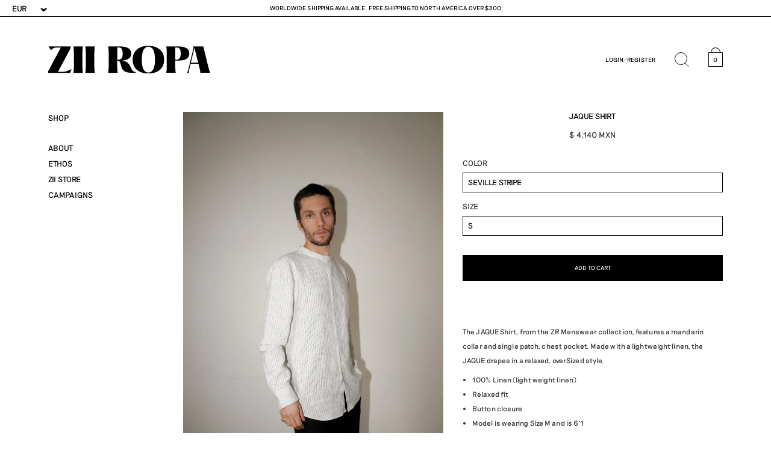

--- FILE ---
content_type: text/html; charset=utf-8
request_url: https://ziiropa.com/products/jaque-shirt-1?variant=47756871041307
body_size: 23154
content:
<!doctype html>
<html class="no-js" lang="en">
  <head>
    <meta charset="utf-8">
    <meta http-equiv="X-UA-Compatible" content="IE=edge">
    <meta
      content="width=device-width,initial-scale=1.0,minimum-scale=1.0,maximum-scale=1.0,user-scalable=no,viewport-fit=cover"
      name="viewport"
    >
    <meta content="telephone=no" name="format-detection">
    <meta name="theme-color" content="">
    <link rel="canonical" href="https://ziiropa.com/products/jaque-shirt-1">
    <link rel="preconnect" href="https://cdn.shopify.com" crossorigin><link rel="icon" type="image/png" href="//ziiropa.com/cdn/shop/files/favicon.png?crop=center&height=32&v=1713573255&width=32"><link rel="preconnect" href="https://fonts.shopifycdn.com" crossorigin><title>
      JAQUE Shirt &ndash; ZII ROPA</title>

    
      <meta name="description" content="The JAQUE Shirt, from the ZR Menswear collection, features a mandarin collar and single patch, chest pocket. Made with a lightweight linen, the JAQUE drapes in a relaxed, overSized style. 100% Linen (light weight linen) Relaxed fit Button closure Model is wearing Size M and is 6’1 Made in Mexico">
    

    

<meta property="og:site_name" content="ZII ROPA">
<meta property="og:url" content="https://ziiropa.com/products/jaque-shirt-1">
<meta property="og:title" content="JAQUE Shirt">
<meta property="og:type" content="product">
<meta property="og:description" content="The JAQUE Shirt, from the ZR Menswear collection, features a mandarin collar and single patch, chest pocket. Made with a lightweight linen, the JAQUE drapes in a relaxed, overSized style. 100% Linen (light weight linen) Relaxed fit Button closure Model is wearing Size M and is 6’1 Made in Mexico"><meta property="og:image" content="http://ziiropa.com/cdn/shop/products/CLS02098-scaled.jpg?v=1697250612">
  <meta property="og:image:secure_url" content="https://ziiropa.com/cdn/shop/products/CLS02098-scaled.jpg?v=1697250612">
  <meta property="og:image:width" content="1281">
  <meta property="og:image:height" content="1920"><meta property="og:price:amount" content="4,140.00">
  <meta property="og:price:currency" content="MXN"><meta name="twitter:card" content="summary_large_image">
<meta name="twitter:title" content="JAQUE Shirt">
<meta name="twitter:description" content="The JAQUE Shirt, from the ZR Menswear collection, features a mandarin collar and single patch, chest pocket. Made with a lightweight linen, the JAQUE drapes in a relaxed, overSized style. 100% Linen (light weight linen) Relaxed fit Button closure Model is wearing Size M and is 6’1 Made in Mexico">
<script src="//ziiropa.com/cdn/shop/t/9/assets/constants.js?v=58251544750838685771713527485" defer="defer"></script>
    <script src="//ziiropa.com/cdn/shop/t/9/assets/pubsub.js?v=158357773527763999511713527537" defer="defer"></script>
    <script src="//ziiropa.com/cdn/shop/t/9/assets/global.js?v=113367515774722599301713527493" defer="defer"></script><script src="//ziiropa.com/cdn/shop/t/9/assets/animations.js?v=88693664871331136111713527460" defer="defer"></script><script src="//ziiropa.com/cdn/shop/t/9/assets/jquery-3.6.3.min.js?v=144335293375878114661713527512" defer="defer"></script>
    <script src="//ziiropa.com/cdn/shop/t/9/assets/jquery-ui.min.js?v=71684389730964224231713527514" defer="defer"></script>
    <script src="//ziiropa.com/cdn/shop/t/9/assets/jquery.marquee.min.js?v=98632651530648313041713527514" defer="defer"></script>
    <script src="//ziiropa.com/cdn/shop/t/9/assets/jquery.zoom.min.js?v=141684388789207502091713527515" defer="defer"></script>
    <script src="//ziiropa.com/cdn/shop/t/9/assets/slick.min.js?v=71779134894361685811713527557" defer="defer"></script>
    <script src="//ziiropa.com/cdn/shop/t/9/assets/site.js?v=122861220012332668471716230096" defer="defer"></script><style data-shopify>
      @font-face {
        font-family: 'Futura PT';
        src: url("//ziiropa.com/cdn/shop/t/9/assets/FuturaPT-Book.woff2?v=41194633799005619131713527492");
        font-weight: 300;
        font-style: normal;
      }
      @font-face {
        font-family: 'Futura PT';
        src: url("//ziiropa.com/cdn/shop/t/9/assets/FuturaPT-Demi.woff2?v=96957280223431398841713527492");
        font-weight: 500;
        font-style: normal;
      }
      @font-face {
        font-family: 'Adobe Caslon Pro';
        src: url("//ziiropa.com/cdn/shop/t/9/assets/Adobe-Caslon-Pro-Regular.woff2?v=159342246771814480711713527459");
        font-weight: 300;
        font-style: normal;
      }

      .caslon {
        font-family: 'Riposte' !important;
      }

      .navbar-header {
        transition: all 0.3s ease-in-out;
      }
      @media screen and (min-width: 60em) {
        .navbar-header {
          position: static !important;
        }
      }

      #product-stock-ordersify button {
        width: 100% !important;
        opacity: 1;
        transition: opacity 0.15s;
      }
      #product-stock-ordersify button:hover {
        opacity: 0.5;
      }

      table.account-table thead tr {
        display: none;
      }
      @media screen and (min-width: 30em) {
        table.account-table thead tr {
          display: table-row;
        }
      }
      table.account-table tbody tr {
        display: grid;
        grid-template-columns: 5rem calc((100% - 7rem) / 2) calc((100% - 7rem) / 2);
        grid-template-rows: auto;
        grid-column-gap: 1rem;
        grid-row-gap: 0;
      }
      table.account-table tbody tr *:nth-child(1) {
        grid-area: 1 / 1 / 5 / 2;
      }
      table.account-table tbody tr *:nth-child(2) {
        grid-area: 1 / 2 / 5 / 3;
      }
      table.account-table tbody tr *:nth-child(3) {
        grid-area: 1 / 3 / 2 / 4;
      }
      table.account-table tbody tr *:nth-child(4) {
        grid-area: 2 / 3 / 3 / 4;
      }
      table.account-table tbody tr *:nth-child(5) {
        grid-area: 3 / 3 / 4 / 4;
      }
      table.account-table tbody tr *:nth-child(6) {
        grid-area: 4 / 3 / 5 / 4;
      }
      table.account-table tbody tr td:nth-child(1),
      table.account-table tbody tr td:nth-child(2) {
        align-items: center;
      }
      table.account-table tbody tr td {
        display: flex;
        justify-content: start;
        align-items: baseline;
      }
      @media screen and (min-width: 30em) {
        table.account-table tbody tr {
          display: table-row;
        }
        table.account-table tbody tr td,
        table.account-table tbody tr td:nth-of-type(3) {
          display: table-cell;
        }
      }
      .order-table-row {
        grid-template-columns: 7rem calc((100% - 9rem) / 2) calc((100% - 9rem) / 2) !important;
      }
      .order-table-row td:nth-child(1) {
        flex-flow: column;
        align-items: start !important;
        justify-content: center !important;
      }
      .order-table-row td:nth-child(2) {
        flex-flow: column;
        align-items: center !important;
        justify-content: center !important;
      }
      .order-table-price-row {
        align-items: center !important;
      }

      .toggle-default-shown {
        display: block;
      }
      .toggle-default-hidden {
        display: none;
      }
    </style><link href="//ziiropa.com/cdn/shop/t/9/assets/site.css?v=123350399460383844311765909821" rel="stylesheet" type="text/css" media="all" />

    <script>window.performance && window.performance.mark && window.performance.mark('shopify.content_for_header.start');</script><meta name="facebook-domain-verification" content="2wsd49bc43b0qztazlefmw4eu4rbcq">
<meta name="google-site-verification" content="nhL4d0w3DF-FCnnfTmAdNR1XySr9QUFIoN2wLE4pExw">
<meta id="shopify-digital-wallet" name="shopify-digital-wallet" content="/80274915611/digital_wallets/dialog">
<meta name="shopify-checkout-api-token" content="9d81a47da0c6af882ed1695c71767e96">
<meta id="in-context-paypal-metadata" data-shop-id="80274915611" data-venmo-supported="false" data-environment="production" data-locale="en_US" data-paypal-v4="true" data-currency="MXN">
<link rel="alternate" type="application/json+oembed" href="https://ziiropa.com/products/jaque-shirt-1.oembed">
<script async="async" src="/checkouts/internal/preloads.js?locale=en-MX"></script>
<link rel="preconnect" href="https://shop.app" crossorigin="anonymous">
<script async="async" src="https://shop.app/checkouts/internal/preloads.js?locale=en-MX&shop_id=80274915611" crossorigin="anonymous"></script>
<script id="apple-pay-shop-capabilities" type="application/json">{"shopId":80274915611,"countryCode":"MX","currencyCode":"MXN","merchantCapabilities":["supports3DS"],"merchantId":"gid:\/\/shopify\/Shop\/80274915611","merchantName":"ZII ROPA","requiredBillingContactFields":["postalAddress","email","phone"],"requiredShippingContactFields":["postalAddress","email","phone"],"shippingType":"shipping","supportedNetworks":["visa","masterCard"],"total":{"type":"pending","label":"ZII ROPA","amount":"1.00"},"shopifyPaymentsEnabled":true,"supportsSubscriptions":true}</script>
<script id="shopify-features" type="application/json">{"accessToken":"9d81a47da0c6af882ed1695c71767e96","betas":["rich-media-storefront-analytics"],"domain":"ziiropa.com","predictiveSearch":true,"shopId":80274915611,"locale":"en"}</script>
<script>var Shopify = Shopify || {};
Shopify.shop = "zii-ropa-mx.myshopify.com";
Shopify.locale = "en";
Shopify.currency = {"active":"MXN","rate":"1.0"};
Shopify.country = "MX";
Shopify.theme = {"name":"ZII Ropa 23 (18 Apr)","id":167283097883,"schema_name":"Ziiropa 23","schema_version":"0.0.1","theme_store_id":null,"role":"main"};
Shopify.theme.handle = "null";
Shopify.theme.style = {"id":null,"handle":null};
Shopify.cdnHost = "ziiropa.com/cdn";
Shopify.routes = Shopify.routes || {};
Shopify.routes.root = "/";</script>
<script type="module">!function(o){(o.Shopify=o.Shopify||{}).modules=!0}(window);</script>
<script>!function(o){function n(){var o=[];function n(){o.push(Array.prototype.slice.apply(arguments))}return n.q=o,n}var t=o.Shopify=o.Shopify||{};t.loadFeatures=n(),t.autoloadFeatures=n()}(window);</script>
<script>
  window.ShopifyPay = window.ShopifyPay || {};
  window.ShopifyPay.apiHost = "shop.app\/pay";
  window.ShopifyPay.redirectState = null;
</script>
<script id="shop-js-analytics" type="application/json">{"pageType":"product"}</script>
<script defer="defer" async type="module" src="//ziiropa.com/cdn/shopifycloud/shop-js/modules/v2/client.init-shop-cart-sync_C5BV16lS.en.esm.js"></script>
<script defer="defer" async type="module" src="//ziiropa.com/cdn/shopifycloud/shop-js/modules/v2/chunk.common_CygWptCX.esm.js"></script>
<script type="module">
  await import("//ziiropa.com/cdn/shopifycloud/shop-js/modules/v2/client.init-shop-cart-sync_C5BV16lS.en.esm.js");
await import("//ziiropa.com/cdn/shopifycloud/shop-js/modules/v2/chunk.common_CygWptCX.esm.js");

  window.Shopify.SignInWithShop?.initShopCartSync?.({"fedCMEnabled":true,"windoidEnabled":true});

</script>
<script>
  window.Shopify = window.Shopify || {};
  if (!window.Shopify.featureAssets) window.Shopify.featureAssets = {};
  window.Shopify.featureAssets['shop-js'] = {"shop-cart-sync":["modules/v2/client.shop-cart-sync_ZFArdW7E.en.esm.js","modules/v2/chunk.common_CygWptCX.esm.js"],"init-fed-cm":["modules/v2/client.init-fed-cm_CmiC4vf6.en.esm.js","modules/v2/chunk.common_CygWptCX.esm.js"],"shop-button":["modules/v2/client.shop-button_tlx5R9nI.en.esm.js","modules/v2/chunk.common_CygWptCX.esm.js"],"shop-cash-offers":["modules/v2/client.shop-cash-offers_DOA2yAJr.en.esm.js","modules/v2/chunk.common_CygWptCX.esm.js","modules/v2/chunk.modal_D71HUcav.esm.js"],"init-windoid":["modules/v2/client.init-windoid_sURxWdc1.en.esm.js","modules/v2/chunk.common_CygWptCX.esm.js"],"shop-toast-manager":["modules/v2/client.shop-toast-manager_ClPi3nE9.en.esm.js","modules/v2/chunk.common_CygWptCX.esm.js"],"init-shop-email-lookup-coordinator":["modules/v2/client.init-shop-email-lookup-coordinator_B8hsDcYM.en.esm.js","modules/v2/chunk.common_CygWptCX.esm.js"],"init-shop-cart-sync":["modules/v2/client.init-shop-cart-sync_C5BV16lS.en.esm.js","modules/v2/chunk.common_CygWptCX.esm.js"],"avatar":["modules/v2/client.avatar_BTnouDA3.en.esm.js"],"pay-button":["modules/v2/client.pay-button_FdsNuTd3.en.esm.js","modules/v2/chunk.common_CygWptCX.esm.js"],"init-customer-accounts":["modules/v2/client.init-customer-accounts_DxDtT_ad.en.esm.js","modules/v2/client.shop-login-button_C5VAVYt1.en.esm.js","modules/v2/chunk.common_CygWptCX.esm.js","modules/v2/chunk.modal_D71HUcav.esm.js"],"init-shop-for-new-customer-accounts":["modules/v2/client.init-shop-for-new-customer-accounts_ChsxoAhi.en.esm.js","modules/v2/client.shop-login-button_C5VAVYt1.en.esm.js","modules/v2/chunk.common_CygWptCX.esm.js","modules/v2/chunk.modal_D71HUcav.esm.js"],"shop-login-button":["modules/v2/client.shop-login-button_C5VAVYt1.en.esm.js","modules/v2/chunk.common_CygWptCX.esm.js","modules/v2/chunk.modal_D71HUcav.esm.js"],"init-customer-accounts-sign-up":["modules/v2/client.init-customer-accounts-sign-up_CPSyQ0Tj.en.esm.js","modules/v2/client.shop-login-button_C5VAVYt1.en.esm.js","modules/v2/chunk.common_CygWptCX.esm.js","modules/v2/chunk.modal_D71HUcav.esm.js"],"shop-follow-button":["modules/v2/client.shop-follow-button_Cva4Ekp9.en.esm.js","modules/v2/chunk.common_CygWptCX.esm.js","modules/v2/chunk.modal_D71HUcav.esm.js"],"checkout-modal":["modules/v2/client.checkout-modal_BPM8l0SH.en.esm.js","modules/v2/chunk.common_CygWptCX.esm.js","modules/v2/chunk.modal_D71HUcav.esm.js"],"lead-capture":["modules/v2/client.lead-capture_Bi8yE_yS.en.esm.js","modules/v2/chunk.common_CygWptCX.esm.js","modules/v2/chunk.modal_D71HUcav.esm.js"],"shop-login":["modules/v2/client.shop-login_D6lNrXab.en.esm.js","modules/v2/chunk.common_CygWptCX.esm.js","modules/v2/chunk.modal_D71HUcav.esm.js"],"payment-terms":["modules/v2/client.payment-terms_CZxnsJam.en.esm.js","modules/v2/chunk.common_CygWptCX.esm.js","modules/v2/chunk.modal_D71HUcav.esm.js"]};
</script>
<script>(function() {
  var isLoaded = false;
  function asyncLoad() {
    if (isLoaded) return;
    isLoaded = true;
    var urls = ["https:\/\/chimpstatic.com\/mcjs-connected\/js\/users\/b4273c19744315a97a1435c6f\/f8c4293f32e98c7aade563a75.js?shop=zii-ropa-mx.myshopify.com"];
    for (var i = 0; i < urls.length; i++) {
      var s = document.createElement('script');
      s.type = 'text/javascript';
      s.async = true;
      s.src = urls[i];
      var x = document.getElementsByTagName('script')[0];
      x.parentNode.insertBefore(s, x);
    }
  };
  if(window.attachEvent) {
    window.attachEvent('onload', asyncLoad);
  } else {
    window.addEventListener('load', asyncLoad, false);
  }
})();</script>
<script id="__st">var __st={"a":80274915611,"offset":-21600,"reqid":"6c096a4f-37c8-4297-9d5e-297eb9e0ffd2-1768691447","pageurl":"ziiropa.com\/products\/jaque-shirt-1?variant=47756871041307","u":"79d86d4bc55b","p":"product","rtyp":"product","rid":8708705222939};</script>
<script>window.ShopifyPaypalV4VisibilityTracking = true;</script>
<script id="captcha-bootstrap">!function(){'use strict';const t='contact',e='account',n='new_comment',o=[[t,t],['blogs',n],['comments',n],[t,'customer']],c=[[e,'customer_login'],[e,'guest_login'],[e,'recover_customer_password'],[e,'create_customer']],r=t=>t.map((([t,e])=>`form[action*='/${t}']:not([data-nocaptcha='true']) input[name='form_type'][value='${e}']`)).join(','),a=t=>()=>t?[...document.querySelectorAll(t)].map((t=>t.form)):[];function s(){const t=[...o],e=r(t);return a(e)}const i='password',u='form_key',d=['recaptcha-v3-token','g-recaptcha-response','h-captcha-response',i],f=()=>{try{return window.sessionStorage}catch{return}},m='__shopify_v',_=t=>t.elements[u];function p(t,e,n=!1){try{const o=window.sessionStorage,c=JSON.parse(o.getItem(e)),{data:r}=function(t){const{data:e,action:n}=t;return t[m]||n?{data:e,action:n}:{data:t,action:n}}(c);for(const[e,n]of Object.entries(r))t.elements[e]&&(t.elements[e].value=n);n&&o.removeItem(e)}catch(o){console.error('form repopulation failed',{error:o})}}const l='form_type',E='cptcha';function T(t){t.dataset[E]=!0}const w=window,h=w.document,L='Shopify',v='ce_forms',y='captcha';let A=!1;((t,e)=>{const n=(g='f06e6c50-85a8-45c8-87d0-21a2b65856fe',I='https://cdn.shopify.com/shopifycloud/storefront-forms-hcaptcha/ce_storefront_forms_captcha_hcaptcha.v1.5.2.iife.js',D={infoText:'Protected by hCaptcha',privacyText:'Privacy',termsText:'Terms'},(t,e,n)=>{const o=w[L][v],c=o.bindForm;if(c)return c(t,g,e,D).then(n);var r;o.q.push([[t,g,e,D],n]),r=I,A||(h.body.append(Object.assign(h.createElement('script'),{id:'captcha-provider',async:!0,src:r})),A=!0)});var g,I,D;w[L]=w[L]||{},w[L][v]=w[L][v]||{},w[L][v].q=[],w[L][y]=w[L][y]||{},w[L][y].protect=function(t,e){n(t,void 0,e),T(t)},Object.freeze(w[L][y]),function(t,e,n,w,h,L){const[v,y,A,g]=function(t,e,n){const i=e?o:[],u=t?c:[],d=[...i,...u],f=r(d),m=r(i),_=r(d.filter((([t,e])=>n.includes(e))));return[a(f),a(m),a(_),s()]}(w,h,L),I=t=>{const e=t.target;return e instanceof HTMLFormElement?e:e&&e.form},D=t=>v().includes(t);t.addEventListener('submit',(t=>{const e=I(t);if(!e)return;const n=D(e)&&!e.dataset.hcaptchaBound&&!e.dataset.recaptchaBound,o=_(e),c=g().includes(e)&&(!o||!o.value);(n||c)&&t.preventDefault(),c&&!n&&(function(t){try{if(!f())return;!function(t){const e=f();if(!e)return;const n=_(t);if(!n)return;const o=n.value;o&&e.removeItem(o)}(t);const e=Array.from(Array(32),(()=>Math.random().toString(36)[2])).join('');!function(t,e){_(t)||t.append(Object.assign(document.createElement('input'),{type:'hidden',name:u})),t.elements[u].value=e}(t,e),function(t,e){const n=f();if(!n)return;const o=[...t.querySelectorAll(`input[type='${i}']`)].map((({name:t})=>t)),c=[...d,...o],r={};for(const[a,s]of new FormData(t).entries())c.includes(a)||(r[a]=s);n.setItem(e,JSON.stringify({[m]:1,action:t.action,data:r}))}(t,e)}catch(e){console.error('failed to persist form',e)}}(e),e.submit())}));const S=(t,e)=>{t&&!t.dataset[E]&&(n(t,e.some((e=>e===t))),T(t))};for(const o of['focusin','change'])t.addEventListener(o,(t=>{const e=I(t);D(e)&&S(e,y())}));const B=e.get('form_key'),M=e.get(l),P=B&&M;t.addEventListener('DOMContentLoaded',(()=>{const t=y();if(P)for(const e of t)e.elements[l].value===M&&p(e,B);[...new Set([...A(),...v().filter((t=>'true'===t.dataset.shopifyCaptcha))])].forEach((e=>S(e,t)))}))}(h,new URLSearchParams(w.location.search),n,t,e,['guest_login'])})(!0,!0)}();</script>
<script integrity="sha256-4kQ18oKyAcykRKYeNunJcIwy7WH5gtpwJnB7kiuLZ1E=" data-source-attribution="shopify.loadfeatures" defer="defer" src="//ziiropa.com/cdn/shopifycloud/storefront/assets/storefront/load_feature-a0a9edcb.js" crossorigin="anonymous"></script>
<script crossorigin="anonymous" defer="defer" src="//ziiropa.com/cdn/shopifycloud/storefront/assets/shopify_pay/storefront-65b4c6d7.js?v=20250812"></script>
<script data-source-attribution="shopify.dynamic_checkout.dynamic.init">var Shopify=Shopify||{};Shopify.PaymentButton=Shopify.PaymentButton||{isStorefrontPortableWallets:!0,init:function(){window.Shopify.PaymentButton.init=function(){};var t=document.createElement("script");t.src="https://ziiropa.com/cdn/shopifycloud/portable-wallets/latest/portable-wallets.en.js",t.type="module",document.head.appendChild(t)}};
</script>
<script data-source-attribution="shopify.dynamic_checkout.buyer_consent">
  function portableWalletsHideBuyerConsent(e){var t=document.getElementById("shopify-buyer-consent"),n=document.getElementById("shopify-subscription-policy-button");t&&n&&(t.classList.add("hidden"),t.setAttribute("aria-hidden","true"),n.removeEventListener("click",e))}function portableWalletsShowBuyerConsent(e){var t=document.getElementById("shopify-buyer-consent"),n=document.getElementById("shopify-subscription-policy-button");t&&n&&(t.classList.remove("hidden"),t.removeAttribute("aria-hidden"),n.addEventListener("click",e))}window.Shopify?.PaymentButton&&(window.Shopify.PaymentButton.hideBuyerConsent=portableWalletsHideBuyerConsent,window.Shopify.PaymentButton.showBuyerConsent=portableWalletsShowBuyerConsent);
</script>
<script data-source-attribution="shopify.dynamic_checkout.cart.bootstrap">document.addEventListener("DOMContentLoaded",(function(){function t(){return document.querySelector("shopify-accelerated-checkout-cart, shopify-accelerated-checkout")}if(t())Shopify.PaymentButton.init();else{new MutationObserver((function(e,n){t()&&(Shopify.PaymentButton.init(),n.disconnect())})).observe(document.body,{childList:!0,subtree:!0})}}));
</script>
<script id='scb4127' type='text/javascript' async='' src='https://ziiropa.com/cdn/shopifycloud/privacy-banner/storefront-banner.js'></script><link id="shopify-accelerated-checkout-styles" rel="stylesheet" media="screen" href="https://ziiropa.com/cdn/shopifycloud/portable-wallets/latest/accelerated-checkout-backwards-compat.css" crossorigin="anonymous">
<style id="shopify-accelerated-checkout-cart">
        #shopify-buyer-consent {
  margin-top: 1em;
  display: inline-block;
  width: 100%;
}

#shopify-buyer-consent.hidden {
  display: none;
}

#shopify-subscription-policy-button {
  background: none;
  border: none;
  padding: 0;
  text-decoration: underline;
  font-size: inherit;
  cursor: pointer;
}

#shopify-subscription-policy-button::before {
  box-shadow: none;
}

      </style>
<script id="sections-script" data-sections="related-products" defer="defer" src="//ziiropa.com/cdn/shop/t/9/compiled_assets/scripts.js?4984"></script>
<script>window.performance && window.performance.mark && window.performance.mark('shopify.content_for_header.end');</script><link rel="preload" as="font" href="//ziiropa.com/cdn/fonts/jost/jost_n4.d47a1b6347ce4a4c9f437608011273009d91f2b7.woff2" type="font/woff2" crossorigin><link href="//ziiropa.com/cdn/shop/t/9/assets/component-localization-form.css?v=143319823105703127341713527476" rel="stylesheet" type="text/css" media="all" />
      <script src="//ziiropa.com/cdn/shop/t/9/assets/localization-form.js?v=161644695336821385561713527515" defer="defer"></script><link
        rel="stylesheet"
        href="//ziiropa.com/cdn/shop/t/9/assets/component-predictive-search.css?v=118923337488134913561713527480"
        media="print"
        onload="this.media='all'"
      ><script>
      document.documentElement.className = document.documentElement.className.replace('no-js', 'js');
      if (Shopify.designMode) {
        document.documentElement.classList.add('shopify-design-mode');
      }
    </script>
  <!-- BEGIN app block: shopify://apps/webrex-seo-schema/blocks/webrexSeoEmbed/283875bf-bf86-4e78-831b-502ad0c4a5c2 -->


  <!-- BEGIN app snippet: removeScript --><script id="ws_json_ld_script" type="module">
  const wsSeoUrlParams=new URLSearchParams(location.search);let wsSeoTestParam=wsSeoUrlParams.get("seoJsonDisabled");if(void 0===window.ws_script){if(window.ws_script=!0,!wsSeoTestParam||wsSeoTestParam&&"true"!=wsSeoTestParam){let e=()=>{document.querySelectorAll('[type="application/ld+json"]').forEach(e=>{"webrex_seo_schema"!=e.className&&e.remove()})};e(),setInterval(e,1e3)}else document.querySelectorAll('[type="application/ld+json"]').forEach(e=>{"webrex_seo_schema"==e.className&&e.remove()});document.querySelectorAll("[itemscope]").forEach(e=>e.removeAttribute("itemscope"))}else document.getElementById("ws_json_ld_script").remove();
</script>
<!-- END app snippet -->



  <!-- BEGIN app snippet: productSnippet -->
<script type="application/ld+json" class="webrex_seo_schema">
      
        {
            "@context": "https://schema.org",
            "@type":"Product",
            "@id": "https://ziiropa.com/products/jaque-shirt-1#product",
            "url": "https://ziiropa.com/products/jaque-shirt-1",
            "name": "JAQUE Shirt",
            "image": "https://ziiropa.com//ziiropa.com/cdn/shop/products/CLS02098-scaled.jpg?v=1697250612",
            "description": "The JAQUE Shirt, from the ZR Menswear collection, features a mandarin collar and single patch, chest pocket. Made with a lightweight linen, the JAQUE drapes in a relaxed, overSized style. 100% Linen (light weight linen) Relaxed fit Button closure Model is wearing Size M and is 6’1 Made in Mexico",
            "brand": {
              "@type": "Brand",
              "name": "ZII Ropa"
            },
            "sku":"JAQ-SHI-SEV",
            "mpn":"JAQ-SHI-SEV", 
            
            "offers":[
                {
                  "@type": "Offer",
                  "url": "https://ziiropa.com/products/jaque-shirt-1?variant=47756871041307",
                  "itemCondition": "https://schema.org/NewCondition",
                  "availability": "https://schema.org/InStock",
                  "price": "4140.0",
                  "priceCurrency": "MXN",
                  "priceValidUntil": "2026-02-16",
                  "sku":"JAQ-SHI-SEV",
                  "shippingDetails": {
                        "@type": "OfferShippingDetails",
                        "shippingRate": {
                            "@type": "MonetaryAmount",
                            "value": 30,
                            "currency": "USD"
                        },
                        "shippingDestination": {
                            "@type": "DefinedRegion",
                            "addressCountry": "US"
                        },
                        "deliveryTime": {
                            "@type": "ShippingDeliveryTime",
                            "handlingTime": {
                                "@type": "QuantitativeValue",
                                "minValue": 1,
                                "maxValue": 5,
                                "unitCode": "d"
                            },
                            "transitTime": {
                            "@type": "QuantitativeValue",
                            "minValue": 1,
                            "maxValue": 3,
                            "unitCode": "d"
                            }
                        }
                        },
                        "hasMerchantReturnPolicy":{
                            "@type": "MerchantReturnPolicy",
                            "applicableCountry": "US",
                            "returnPolicyCountry": "US",
                            "returnPolicyCategory": "MerchantReturnFiniteReturnWindow",
                            "merchantReturnDays": 14 ,
                            "refundType": "StoreCreditRefund",
                            "returnMethod": "ReturnByMail",
                            "returnFees":"ReturnShippingFees",
                            "returnShippingFeesAmount": {
                                "value":"15",
                                "currency":"USD"
                        }
                        }
                    },
              
                {
                  "@type": "Offer",
                  "url": "https://ziiropa.com/products/jaque-shirt-1?variant=47756871074075",
                  "itemCondition": "https://schema.org/NewCondition",
                  "availability": "https://schema.org/OutOfStock",
                  "price": "4140.0",
                  "priceCurrency": "MXN",
                  "priceValidUntil": "2026-02-16",
                  "sku":"JAQ-SHI-SEV",
                  "shippingDetails": {
                        "@type": "OfferShippingDetails",
                        "shippingRate": {
                            "@type": "MonetaryAmount",
                            "value": 30,
                            "currency": "USD"
                        },
                        "shippingDestination": {
                            "@type": "DefinedRegion",
                            "addressCountry": "US"
                        },
                        "deliveryTime": {
                            "@type": "ShippingDeliveryTime",
                            "handlingTime": {
                                "@type": "QuantitativeValue",
                                "minValue": 1,
                                "maxValue": 5,
                                "unitCode": "d"
                            },
                            "transitTime": {
                            "@type": "QuantitativeValue",
                            "minValue": 1,
                            "maxValue": 3,
                            "unitCode": "d"
                            }
                        }
                        },
                        "hasMerchantReturnPolicy":{
                            "@type": "MerchantReturnPolicy",
                            "applicableCountry": "US",
                            "returnPolicyCountry": "US",
                            "returnPolicyCategory": "MerchantReturnFiniteReturnWindow",
                            "merchantReturnDays": 14 ,
                            "refundType": "StoreCreditRefund",
                            "returnMethod": "ReturnByMail",
                            "returnFees":"ReturnShippingFees",
                            "returnShippingFeesAmount": {
                                "value":"15",
                                "currency":"USD"
                        }
                        }
                    },
              
                {
                  "@type": "Offer",
                  "url": "https://ziiropa.com/products/jaque-shirt-1?variant=47756871106843",
                  "itemCondition": "https://schema.org/NewCondition",
                  "availability": "https://schema.org/OutOfStock",
                  "price": "4140.0",
                  "priceCurrency": "MXN",
                  "priceValidUntil": "2026-02-16",
                  "sku":"JAQ-SHI-SEV",
                  "shippingDetails": {
                        "@type": "OfferShippingDetails",
                        "shippingRate": {
                            "@type": "MonetaryAmount",
                            "value": 30,
                            "currency": "USD"
                        },
                        "shippingDestination": {
                            "@type": "DefinedRegion",
                            "addressCountry": "US"
                        },
                        "deliveryTime": {
                            "@type": "ShippingDeliveryTime",
                            "handlingTime": {
                                "@type": "QuantitativeValue",
                                "minValue": 1,
                                "maxValue": 5,
                                "unitCode": "d"
                            },
                            "transitTime": {
                            "@type": "QuantitativeValue",
                            "minValue": 1,
                            "maxValue": 3,
                            "unitCode": "d"
                            }
                        }
                        },
                        "hasMerchantReturnPolicy":{
                            "@type": "MerchantReturnPolicy",
                            "applicableCountry": "US",
                            "returnPolicyCountry": "US",
                            "returnPolicyCategory": "MerchantReturnFiniteReturnWindow",
                            "merchantReturnDays": 14 ,
                            "refundType": "StoreCreditRefund",
                            "returnMethod": "ReturnByMail",
                            "returnFees":"ReturnShippingFees",
                            "returnShippingFeesAmount": {
                                "value":"15",
                                "currency":"USD"
                        }
                        }
                    },
              
                {
                  "@type": "Offer",
                  "url": "https://ziiropa.com/products/jaque-shirt-1?variant=47851300094235",
                  "itemCondition": "https://schema.org/NewCondition",
                  "availability": "https://schema.org/OutOfStock",
                  "price": "4140.0",
                  "priceCurrency": "MXN",
                  "priceValidUntil": "2026-02-16",
                  "sku":"JAQ-SHI-SEV",
                  "shippingDetails": {
                        "@type": "OfferShippingDetails",
                        "shippingRate": {
                            "@type": "MonetaryAmount",
                            "value": 30,
                            "currency": "USD"
                        },
                        "shippingDestination": {
                            "@type": "DefinedRegion",
                            "addressCountry": "US"
                        },
                        "deliveryTime": {
                            "@type": "ShippingDeliveryTime",
                            "handlingTime": {
                                "@type": "QuantitativeValue",
                                "minValue": 1,
                                "maxValue": 5,
                                "unitCode": "d"
                            },
                            "transitTime": {
                            "@type": "QuantitativeValue",
                            "minValue": 1,
                            "maxValue": 3,
                            "unitCode": "d"
                            }
                        }
                        },
                        "hasMerchantReturnPolicy":{
                            "@type": "MerchantReturnPolicy",
                            "applicableCountry": "US",
                            "returnPolicyCountry": "US",
                            "returnPolicyCategory": "MerchantReturnFiniteReturnWindow",
                            "merchantReturnDays": 14 ,
                            "refundType": "StoreCreditRefund",
                            "returnMethod": "ReturnByMail",
                            "returnFees":"ReturnShippingFees",
                            "returnShippingFeesAmount": {
                                "value":"15",
                                "currency":"USD"
                        }
                        }
                    }
              ]
        }
    </script>
  

<!-- END app snippet -->
  <!-- BEGIN app snippet: productVariant -->

    <script type="application/ld+json" class="webrex_seo_schema">
      
      [
        {
          "@context": "https://schema.org",
          "@type":"ProductGroup",
          "@id": "https://ziiropa.com/products/jaque-shirt-1#productgroup",
          "url": "https://ziiropa.com/products/jaque-shirt-1",
          "name": "JAQUE Shirt",
          "image": "https://ziiropa.com/cdn/shop/products/CLS02098-scaled.jpg?v=1697250612",
          "description": "The JAQUE Shirt, from the ZR Menswear collection, features a mandarin collar and single patch, chest pocket. Made with a lightweight linen, the JAQUE drapes in a relaxed, overSized style. 100% Linen (light weight linen) Relaxed fit Button closure Model is wearing Size M and is 6’1 Made in Mexico",
          "color": "Seville Stripe",
          "material": "",
          
          "brand": {
            "@type": "Brand",
            "name": "ZII Ropa"
          },
            "sku":"JAQ-SHI-SEV",
            "mpn":"JAQ-SHI-SEV",
          
          "productGroupID": "8708705222939",
          "hasVariant": [
              
                {
                  "@type": "Product",
                  "sku": "JAQ-SHI-SEV",
                  "image": "https://ziiropa.com/cdn/shop/products/CLS02108-scaled.jpg?v=1697250612",
                  
                  
                  "name": "JAQUE Shirt - Seville Stripe / S",
                  "description": "The JAQUE Shirt, from the ZR Menswear collection, features a mandarin collar and single patch, chest pocket. Made with a lightweight linen, the JAQUE drapes in a relaxed, overSized style.\n\n100% Linen (light weight linen)\nRelaxed fit\nButton closure\nModel is wearing Size M and is 6’1\nMade in Mexico\n",
                  
                  "offers": {
                    "@type": "Offer",
                    "url": "https://ziiropa.com/products/jaque-shirt-1?variant=47756871041307",
                    "priceCurrency": "MXN",
                    "price": "4140.0",
                    "priceValidUntil": "2026-02-16",
                    "itemCondition": "https://schema.org/NewCondition",
                    "availability": "https://schema.org/InStock" ,
                    "shippingDetails": { "@id": "#shipping_policy" },
                    "hasMerchantReturnPolicy": { "@id": "#return_policy" } 
                  }
                },
              
                {
                  "@type": "Product",
                  "sku": "JAQ-SHI-SEV",
                  "image": "https://ziiropa.com/cdn/shop/products/CLS02108-scaled.jpg?v=1697250612",
                  
                  
                  "name": "JAQUE Shirt - Seville Stripe / M",
                  "description": "The JAQUE Shirt, from the ZR Menswear collection, features a mandarin collar and single patch, chest pocket. Made with a lightweight linen, the JAQUE drapes in a relaxed, overSized style.\n\n100% Linen (light weight linen)\nRelaxed fit\nButton closure\nModel is wearing Size M and is 6’1\nMade in Mexico\n",
                  
                  "offers": {
                    "@type": "Offer",
                    "url": "https://ziiropa.com/products/jaque-shirt-1?variant=47756871074075",
                    "priceCurrency": "MXN",
                    "price": "4140.0",
                    "priceValidUntil": "2026-02-16",
                    "itemCondition": "https://schema.org/NewCondition",
                    "availability": "https://schema.org/OutOfStock" ,
                    "shippingDetails": { "@id": "#shipping_policy" },
                    "hasMerchantReturnPolicy": { "@id": "#return_policy" } 
                  }
                },
              
                {
                  "@type": "Product",
                  "sku": "JAQ-SHI-SEV",
                  "image": "https://ziiropa.com/cdn/shop/products/CLS02108-scaled.jpg?v=1697250612",
                  
                  
                  "name": "JAQUE Shirt - Seville Stripe / L",
                  "description": "The JAQUE Shirt, from the ZR Menswear collection, features a mandarin collar and single patch, chest pocket. Made with a lightweight linen, the JAQUE drapes in a relaxed, overSized style.\n\n100% Linen (light weight linen)\nRelaxed fit\nButton closure\nModel is wearing Size M and is 6’1\nMade in Mexico\n",
                  
                  "offers": {
                    "@type": "Offer",
                    "url": "https://ziiropa.com/products/jaque-shirt-1?variant=47756871106843",
                    "priceCurrency": "MXN",
                    "price": "4140.0",
                    "priceValidUntil": "2026-02-16",
                    "itemCondition": "https://schema.org/NewCondition",
                    "availability": "https://schema.org/OutOfStock" ,
                    "shippingDetails": { "@id": "#shipping_policy" },
                    "hasMerchantReturnPolicy": { "@id": "#return_policy" } 
                  }
                },
              
                {
                  "@type": "Product",
                  "sku": "JAQ-SHI-SEV",
                  "image": "https://ziiropa.com/cdn/shop/products/CLS02108-scaled.jpg?v=1697250612",
                  
                  
                  "name": "JAQUE Shirt - Seville Stripe / XL",
                  "description": "The JAQUE Shirt, from the ZR Menswear collection, features a mandarin collar and single patch, chest pocket. Made with a lightweight linen, the JAQUE drapes in a relaxed, overSized style.\n\n100% Linen (light weight linen)\nRelaxed fit\nButton closure\nModel is wearing Size M and is 6’1\nMade in Mexico\n",
                  
                  "offers": {
                    "@type": "Offer",
                    "url": "https://ziiropa.com/products/jaque-shirt-1?variant=47851300094235",
                    "priceCurrency": "MXN",
                    "price": "4140.0",
                    "priceValidUntil": "2026-02-16",
                    "itemCondition": "https://schema.org/NewCondition",
                    "availability": "https://schema.org/OutOfStock" ,
                    "shippingDetails": { "@id": "#shipping_policy" },
                    "hasMerchantReturnPolicy": { "@id": "#return_policy" } 
                  }
                }
              
            ]
          
        }
        ,
         {  
            "@context": "https://schema.org",
            "@type": "OfferShippingDetails",
            "@id": "#shipping_policy",
            "shippingRate": {
              "@type": "MonetaryAmount",
              "value": 30,
              "currency": "USD"
            },
            "shippingDestination": {
              "@type": "DefinedRegion",
              "addressCountry": "US"
            },
            "deliveryTime": {
              "@type": "ShippingDeliveryTime",
              "handlingTime": {
                "@type": "QuantitativeValue",
                "minValue": 1,
                "maxValue": 5,
                "unitCode": "d"
              },
              "transitTime": {
                "@type": "QuantitativeValue",
                "minValue": 1,
                "maxValue": 3,
                "unitCode": "d"
              }
            }
          }
        ,
          {
            "@context": "https://schema.org",
            "@type": "MerchantReturnPolicy",
            "@id": "#return_policy",
            "applicableCountry": "US",
            "returnPolicyCategory": "MerchantReturnFiniteReturnWindow" ,
            "merchantReturnDays": 14,
            "refundType": "StoreCreditRefund",
            "returnMethod": "ReturnByMail",
            "returnFees": "ReturnShippingFees",
            "returnShippingFeesAmount": {
              "value": "15",
               "currency": "USD"
              } 
          }
        
      ]
    </script>
  

<!-- END app snippet -->







  <!-- BEGIN app snippet: breadcrumb -->



    <script type="application/ld+json" class="webrex_seo_schema">
    {
        "@context": "https://schema.org",
        "@type": "BreadcrumbList",
        "@id": "https://ziiropa.com/products/jaque-shirt-1#breadcrumbs",
        "itemListElement": [{
            "@type": "ListItem",
            "position": 1,
            "name": "ZII ROPA",
            "item": "https://ziiropa.com"
        },
        {
            "@type": "ListItem",
            "position": 2,
            "name": "JAQUE Shirt",
            "item": "https://ziiropa.com/products/jaque-shirt-1"
        }]
    }
    </script>



<!-- END app snippet -->














<!-- BEGIN app snippet: metaTags -->



    
<!-- END app snippet -->

<!-- END app block --><script src="https://cdn.shopify.com/extensions/0d820108-3ce0-4af0-b465-53058c9cd8a9/ordersify-restocked-alerts-13/assets/ordersify.min.js" type="text/javascript" defer="defer"></script>
<link href="https://cdn.shopify.com/extensions/0d820108-3ce0-4af0-b465-53058c9cd8a9/ordersify-restocked-alerts-13/assets/ordersify.min.css" rel="stylesheet" type="text/css" media="all">
<link href="https://monorail-edge.shopifysvc.com" rel="dns-prefetch">
<script>(function(){if ("sendBeacon" in navigator && "performance" in window) {try {var session_token_from_headers = performance.getEntriesByType('navigation')[0].serverTiming.find(x => x.name == '_s').description;} catch {var session_token_from_headers = undefined;}var session_cookie_matches = document.cookie.match(/_shopify_s=([^;]*)/);var session_token_from_cookie = session_cookie_matches && session_cookie_matches.length === 2 ? session_cookie_matches[1] : "";var session_token = session_token_from_headers || session_token_from_cookie || "";function handle_abandonment_event(e) {var entries = performance.getEntries().filter(function(entry) {return /monorail-edge.shopifysvc.com/.test(entry.name);});if (!window.abandonment_tracked && entries.length === 0) {window.abandonment_tracked = true;var currentMs = Date.now();var navigation_start = performance.timing.navigationStart;var payload = {shop_id: 80274915611,url: window.location.href,navigation_start,duration: currentMs - navigation_start,session_token,page_type: "product"};window.navigator.sendBeacon("https://monorail-edge.shopifysvc.com/v1/produce", JSON.stringify({schema_id: "online_store_buyer_site_abandonment/1.1",payload: payload,metadata: {event_created_at_ms: currentMs,event_sent_at_ms: currentMs}}));}}window.addEventListener('pagehide', handle_abandonment_event);}}());</script>
<script id="web-pixels-manager-setup">(function e(e,d,r,n,o){if(void 0===o&&(o={}),!Boolean(null===(a=null===(i=window.Shopify)||void 0===i?void 0:i.analytics)||void 0===a?void 0:a.replayQueue)){var i,a;window.Shopify=window.Shopify||{};var t=window.Shopify;t.analytics=t.analytics||{};var s=t.analytics;s.replayQueue=[],s.publish=function(e,d,r){return s.replayQueue.push([e,d,r]),!0};try{self.performance.mark("wpm:start")}catch(e){}var l=function(){var e={modern:/Edge?\/(1{2}[4-9]|1[2-9]\d|[2-9]\d{2}|\d{4,})\.\d+(\.\d+|)|Firefox\/(1{2}[4-9]|1[2-9]\d|[2-9]\d{2}|\d{4,})\.\d+(\.\d+|)|Chrom(ium|e)\/(9{2}|\d{3,})\.\d+(\.\d+|)|(Maci|X1{2}).+ Version\/(15\.\d+|(1[6-9]|[2-9]\d|\d{3,})\.\d+)([,.]\d+|)( \(\w+\)|)( Mobile\/\w+|) Safari\/|Chrome.+OPR\/(9{2}|\d{3,})\.\d+\.\d+|(CPU[ +]OS|iPhone[ +]OS|CPU[ +]iPhone|CPU IPhone OS|CPU iPad OS)[ +]+(15[._]\d+|(1[6-9]|[2-9]\d|\d{3,})[._]\d+)([._]\d+|)|Android:?[ /-](13[3-9]|1[4-9]\d|[2-9]\d{2}|\d{4,})(\.\d+|)(\.\d+|)|Android.+Firefox\/(13[5-9]|1[4-9]\d|[2-9]\d{2}|\d{4,})\.\d+(\.\d+|)|Android.+Chrom(ium|e)\/(13[3-9]|1[4-9]\d|[2-9]\d{2}|\d{4,})\.\d+(\.\d+|)|SamsungBrowser\/([2-9]\d|\d{3,})\.\d+/,legacy:/Edge?\/(1[6-9]|[2-9]\d|\d{3,})\.\d+(\.\d+|)|Firefox\/(5[4-9]|[6-9]\d|\d{3,})\.\d+(\.\d+|)|Chrom(ium|e)\/(5[1-9]|[6-9]\d|\d{3,})\.\d+(\.\d+|)([\d.]+$|.*Safari\/(?![\d.]+ Edge\/[\d.]+$))|(Maci|X1{2}).+ Version\/(10\.\d+|(1[1-9]|[2-9]\d|\d{3,})\.\d+)([,.]\d+|)( \(\w+\)|)( Mobile\/\w+|) Safari\/|Chrome.+OPR\/(3[89]|[4-9]\d|\d{3,})\.\d+\.\d+|(CPU[ +]OS|iPhone[ +]OS|CPU[ +]iPhone|CPU IPhone OS|CPU iPad OS)[ +]+(10[._]\d+|(1[1-9]|[2-9]\d|\d{3,})[._]\d+)([._]\d+|)|Android:?[ /-](13[3-9]|1[4-9]\d|[2-9]\d{2}|\d{4,})(\.\d+|)(\.\d+|)|Mobile Safari.+OPR\/([89]\d|\d{3,})\.\d+\.\d+|Android.+Firefox\/(13[5-9]|1[4-9]\d|[2-9]\d{2}|\d{4,})\.\d+(\.\d+|)|Android.+Chrom(ium|e)\/(13[3-9]|1[4-9]\d|[2-9]\d{2}|\d{4,})\.\d+(\.\d+|)|Android.+(UC? ?Browser|UCWEB|U3)[ /]?(15\.([5-9]|\d{2,})|(1[6-9]|[2-9]\d|\d{3,})\.\d+)\.\d+|SamsungBrowser\/(5\.\d+|([6-9]|\d{2,})\.\d+)|Android.+MQ{2}Browser\/(14(\.(9|\d{2,})|)|(1[5-9]|[2-9]\d|\d{3,})(\.\d+|))(\.\d+|)|K[Aa][Ii]OS\/(3\.\d+|([4-9]|\d{2,})\.\d+)(\.\d+|)/},d=e.modern,r=e.legacy,n=navigator.userAgent;return n.match(d)?"modern":n.match(r)?"legacy":"unknown"}(),u="modern"===l?"modern":"legacy",c=(null!=n?n:{modern:"",legacy:""})[u],f=function(e){return[e.baseUrl,"/wpm","/b",e.hashVersion,"modern"===e.buildTarget?"m":"l",".js"].join("")}({baseUrl:d,hashVersion:r,buildTarget:u}),m=function(e){var d=e.version,r=e.bundleTarget,n=e.surface,o=e.pageUrl,i=e.monorailEndpoint;return{emit:function(e){var a=e.status,t=e.errorMsg,s=(new Date).getTime(),l=JSON.stringify({metadata:{event_sent_at_ms:s},events:[{schema_id:"web_pixels_manager_load/3.1",payload:{version:d,bundle_target:r,page_url:o,status:a,surface:n,error_msg:t},metadata:{event_created_at_ms:s}}]});if(!i)return console&&console.warn&&console.warn("[Web Pixels Manager] No Monorail endpoint provided, skipping logging."),!1;try{return self.navigator.sendBeacon.bind(self.navigator)(i,l)}catch(e){}var u=new XMLHttpRequest;try{return u.open("POST",i,!0),u.setRequestHeader("Content-Type","text/plain"),u.send(l),!0}catch(e){return console&&console.warn&&console.warn("[Web Pixels Manager] Got an unhandled error while logging to Monorail."),!1}}}}({version:r,bundleTarget:l,surface:e.surface,pageUrl:self.location.href,monorailEndpoint:e.monorailEndpoint});try{o.browserTarget=l,function(e){var d=e.src,r=e.async,n=void 0===r||r,o=e.onload,i=e.onerror,a=e.sri,t=e.scriptDataAttributes,s=void 0===t?{}:t,l=document.createElement("script"),u=document.querySelector("head"),c=document.querySelector("body");if(l.async=n,l.src=d,a&&(l.integrity=a,l.crossOrigin="anonymous"),s)for(var f in s)if(Object.prototype.hasOwnProperty.call(s,f))try{l.dataset[f]=s[f]}catch(e){}if(o&&l.addEventListener("load",o),i&&l.addEventListener("error",i),u)u.appendChild(l);else{if(!c)throw new Error("Did not find a head or body element to append the script");c.appendChild(l)}}({src:f,async:!0,onload:function(){if(!function(){var e,d;return Boolean(null===(d=null===(e=window.Shopify)||void 0===e?void 0:e.analytics)||void 0===d?void 0:d.initialized)}()){var d=window.webPixelsManager.init(e)||void 0;if(d){var r=window.Shopify.analytics;r.replayQueue.forEach((function(e){var r=e[0],n=e[1],o=e[2];d.publishCustomEvent(r,n,o)})),r.replayQueue=[],r.publish=d.publishCustomEvent,r.visitor=d.visitor,r.initialized=!0}}},onerror:function(){return m.emit({status:"failed",errorMsg:"".concat(f," has failed to load")})},sri:function(e){var d=/^sha384-[A-Za-z0-9+/=]+$/;return"string"==typeof e&&d.test(e)}(c)?c:"",scriptDataAttributes:o}),m.emit({status:"loading"})}catch(e){m.emit({status:"failed",errorMsg:(null==e?void 0:e.message)||"Unknown error"})}}})({shopId: 80274915611,storefrontBaseUrl: "https://ziiropa.com",extensionsBaseUrl: "https://extensions.shopifycdn.com/cdn/shopifycloud/web-pixels-manager",monorailEndpoint: "https://monorail-edge.shopifysvc.com/unstable/produce_batch",surface: "storefront-renderer",enabledBetaFlags: ["2dca8a86"],webPixelsConfigList: [{"id":"1097662747","configuration":"{\"config\":\"{\\\"pixel_id\\\":\\\"AW-16853738260\\\",\\\"google_tag_ids\\\":[\\\"AW-16853738260\\\",\\\"GT-KT5CBMVG\\\"],\\\"target_country\\\":\\\"MX\\\",\\\"gtag_events\\\":[{\\\"type\\\":\\\"search\\\",\\\"action_label\\\":\\\"AW-16853738260\\\/8b8ICKidvZkaEJTGvuQ-\\\"},{\\\"type\\\":\\\"begin_checkout\\\",\\\"action_label\\\":\\\"AW-16853738260\\\/XpxZCK6dvZkaEJTGvuQ-\\\"},{\\\"type\\\":\\\"view_item\\\",\\\"action_label\\\":[\\\"AW-16853738260\\\/MLFpCKWdvZkaEJTGvuQ-\\\",\\\"MC-PPJSE04D8G\\\"]},{\\\"type\\\":\\\"purchase\\\",\\\"action_label\\\":[\\\"AW-16853738260\\\/6SNmCJ-dvZkaEJTGvuQ-\\\",\\\"MC-PPJSE04D8G\\\"]},{\\\"type\\\":\\\"page_view\\\",\\\"action_label\\\":[\\\"AW-16853738260\\\/TX0rCKKdvZkaEJTGvuQ-\\\",\\\"MC-PPJSE04D8G\\\"]},{\\\"type\\\":\\\"add_payment_info\\\",\\\"action_label\\\":\\\"AW-16853738260\\\/v5U5CKmevZkaEJTGvuQ-\\\"},{\\\"type\\\":\\\"add_to_cart\\\",\\\"action_label\\\":\\\"AW-16853738260\\\/-9c-CKudvZkaEJTGvuQ-\\\"}],\\\"enable_monitoring_mode\\\":false}\"}","eventPayloadVersion":"v1","runtimeContext":"OPEN","scriptVersion":"b2a88bafab3e21179ed38636efcd8a93","type":"APP","apiClientId":1780363,"privacyPurposes":[],"dataSharingAdjustments":{"protectedCustomerApprovalScopes":["read_customer_address","read_customer_email","read_customer_name","read_customer_personal_data","read_customer_phone"]}},{"id":"247955739","configuration":"{\"pixel_id\":\"3278077398936606\",\"pixel_type\":\"facebook_pixel\",\"metaapp_system_user_token\":\"-\"}","eventPayloadVersion":"v1","runtimeContext":"OPEN","scriptVersion":"ca16bc87fe92b6042fbaa3acc2fbdaa6","type":"APP","apiClientId":2329312,"privacyPurposes":["ANALYTICS","MARKETING","SALE_OF_DATA"],"dataSharingAdjustments":{"protectedCustomerApprovalScopes":["read_customer_address","read_customer_email","read_customer_name","read_customer_personal_data","read_customer_phone"]}},{"id":"shopify-app-pixel","configuration":"{}","eventPayloadVersion":"v1","runtimeContext":"STRICT","scriptVersion":"0450","apiClientId":"shopify-pixel","type":"APP","privacyPurposes":["ANALYTICS","MARKETING"]},{"id":"shopify-custom-pixel","eventPayloadVersion":"v1","runtimeContext":"LAX","scriptVersion":"0450","apiClientId":"shopify-pixel","type":"CUSTOM","privacyPurposes":["ANALYTICS","MARKETING"]}],isMerchantRequest: false,initData: {"shop":{"name":"ZII ROPA","paymentSettings":{"currencyCode":"MXN"},"myshopifyDomain":"zii-ropa-mx.myshopify.com","countryCode":"MX","storefrontUrl":"https:\/\/ziiropa.com"},"customer":null,"cart":null,"checkout":null,"productVariants":[{"price":{"amount":4140.0,"currencyCode":"MXN"},"product":{"title":"JAQUE Shirt","vendor":"ZII Ropa","id":"8708705222939","untranslatedTitle":"JAQUE Shirt","url":"\/products\/jaque-shirt-1","type":"Shirt"},"id":"47756871041307","image":{"src":"\/\/ziiropa.com\/cdn\/shop\/products\/CLS02108-scaled.jpg?v=1697250612"},"sku":"JAQ-SHI-SEV","title":"Seville Stripe \/ S","untranslatedTitle":"Seville Stripe \/ S"},{"price":{"amount":4140.0,"currencyCode":"MXN"},"product":{"title":"JAQUE Shirt","vendor":"ZII Ropa","id":"8708705222939","untranslatedTitle":"JAQUE Shirt","url":"\/products\/jaque-shirt-1","type":"Shirt"},"id":"47756871074075","image":{"src":"\/\/ziiropa.com\/cdn\/shop\/products\/CLS02108-scaled.jpg?v=1697250612"},"sku":"JAQ-SHI-SEV","title":"Seville Stripe \/ M","untranslatedTitle":"Seville Stripe \/ M"},{"price":{"amount":4140.0,"currencyCode":"MXN"},"product":{"title":"JAQUE Shirt","vendor":"ZII Ropa","id":"8708705222939","untranslatedTitle":"JAQUE Shirt","url":"\/products\/jaque-shirt-1","type":"Shirt"},"id":"47756871106843","image":{"src":"\/\/ziiropa.com\/cdn\/shop\/products\/CLS02108-scaled.jpg?v=1697250612"},"sku":"JAQ-SHI-SEV","title":"Seville Stripe \/ L","untranslatedTitle":"Seville Stripe \/ L"},{"price":{"amount":4140.0,"currencyCode":"MXN"},"product":{"title":"JAQUE Shirt","vendor":"ZII Ropa","id":"8708705222939","untranslatedTitle":"JAQUE Shirt","url":"\/products\/jaque-shirt-1","type":"Shirt"},"id":"47851300094235","image":{"src":"\/\/ziiropa.com\/cdn\/shop\/products\/CLS02108-scaled.jpg?v=1697250612"},"sku":"JAQ-SHI-SEV","title":"Seville Stripe \/ XL","untranslatedTitle":"Seville Stripe \/ XL"}],"purchasingCompany":null},},"https://ziiropa.com/cdn","fcfee988w5aeb613cpc8e4bc33m6693e112",{"modern":"","legacy":""},{"shopId":"80274915611","storefrontBaseUrl":"https:\/\/ziiropa.com","extensionBaseUrl":"https:\/\/extensions.shopifycdn.com\/cdn\/shopifycloud\/web-pixels-manager","surface":"storefront-renderer","enabledBetaFlags":"[\"2dca8a86\"]","isMerchantRequest":"false","hashVersion":"fcfee988w5aeb613cpc8e4bc33m6693e112","publish":"custom","events":"[[\"page_viewed\",{}],[\"product_viewed\",{\"productVariant\":{\"price\":{\"amount\":4140.0,\"currencyCode\":\"MXN\"},\"product\":{\"title\":\"JAQUE Shirt\",\"vendor\":\"ZII Ropa\",\"id\":\"8708705222939\",\"untranslatedTitle\":\"JAQUE Shirt\",\"url\":\"\/products\/jaque-shirt-1\",\"type\":\"Shirt\"},\"id\":\"47756871041307\",\"image\":{\"src\":\"\/\/ziiropa.com\/cdn\/shop\/products\/CLS02108-scaled.jpg?v=1697250612\"},\"sku\":\"JAQ-SHI-SEV\",\"title\":\"Seville Stripe \/ S\",\"untranslatedTitle\":\"Seville Stripe \/ S\"}}]]"});</script><script>
  window.ShopifyAnalytics = window.ShopifyAnalytics || {};
  window.ShopifyAnalytics.meta = window.ShopifyAnalytics.meta || {};
  window.ShopifyAnalytics.meta.currency = 'MXN';
  var meta = {"product":{"id":8708705222939,"gid":"gid:\/\/shopify\/Product\/8708705222939","vendor":"ZII Ropa","type":"Shirt","handle":"jaque-shirt-1","variants":[{"id":47756871041307,"price":414000,"name":"JAQUE Shirt - Seville Stripe \/ S","public_title":"Seville Stripe \/ S","sku":"JAQ-SHI-SEV"},{"id":47756871074075,"price":414000,"name":"JAQUE Shirt - Seville Stripe \/ M","public_title":"Seville Stripe \/ M","sku":"JAQ-SHI-SEV"},{"id":47756871106843,"price":414000,"name":"JAQUE Shirt - Seville Stripe \/ L","public_title":"Seville Stripe \/ L","sku":"JAQ-SHI-SEV"},{"id":47851300094235,"price":414000,"name":"JAQUE Shirt - Seville Stripe \/ XL","public_title":"Seville Stripe \/ XL","sku":"JAQ-SHI-SEV"}],"remote":false},"page":{"pageType":"product","resourceType":"product","resourceId":8708705222939,"requestId":"6c096a4f-37c8-4297-9d5e-297eb9e0ffd2-1768691447"}};
  for (var attr in meta) {
    window.ShopifyAnalytics.meta[attr] = meta[attr];
  }
</script>
<script class="analytics">
  (function () {
    var customDocumentWrite = function(content) {
      var jquery = null;

      if (window.jQuery) {
        jquery = window.jQuery;
      } else if (window.Checkout && window.Checkout.$) {
        jquery = window.Checkout.$;
      }

      if (jquery) {
        jquery('body').append(content);
      }
    };

    var hasLoggedConversion = function(token) {
      if (token) {
        return document.cookie.indexOf('loggedConversion=' + token) !== -1;
      }
      return false;
    }

    var setCookieIfConversion = function(token) {
      if (token) {
        var twoMonthsFromNow = new Date(Date.now());
        twoMonthsFromNow.setMonth(twoMonthsFromNow.getMonth() + 2);

        document.cookie = 'loggedConversion=' + token + '; expires=' + twoMonthsFromNow;
      }
    }

    var trekkie = window.ShopifyAnalytics.lib = window.trekkie = window.trekkie || [];
    if (trekkie.integrations) {
      return;
    }
    trekkie.methods = [
      'identify',
      'page',
      'ready',
      'track',
      'trackForm',
      'trackLink'
    ];
    trekkie.factory = function(method) {
      return function() {
        var args = Array.prototype.slice.call(arguments);
        args.unshift(method);
        trekkie.push(args);
        return trekkie;
      };
    };
    for (var i = 0; i < trekkie.methods.length; i++) {
      var key = trekkie.methods[i];
      trekkie[key] = trekkie.factory(key);
    }
    trekkie.load = function(config) {
      trekkie.config = config || {};
      trekkie.config.initialDocumentCookie = document.cookie;
      var first = document.getElementsByTagName('script')[0];
      var script = document.createElement('script');
      script.type = 'text/javascript';
      script.onerror = function(e) {
        var scriptFallback = document.createElement('script');
        scriptFallback.type = 'text/javascript';
        scriptFallback.onerror = function(error) {
                var Monorail = {
      produce: function produce(monorailDomain, schemaId, payload) {
        var currentMs = new Date().getTime();
        var event = {
          schema_id: schemaId,
          payload: payload,
          metadata: {
            event_created_at_ms: currentMs,
            event_sent_at_ms: currentMs
          }
        };
        return Monorail.sendRequest("https://" + monorailDomain + "/v1/produce", JSON.stringify(event));
      },
      sendRequest: function sendRequest(endpointUrl, payload) {
        // Try the sendBeacon API
        if (window && window.navigator && typeof window.navigator.sendBeacon === 'function' && typeof window.Blob === 'function' && !Monorail.isIos12()) {
          var blobData = new window.Blob([payload], {
            type: 'text/plain'
          });

          if (window.navigator.sendBeacon(endpointUrl, blobData)) {
            return true;
          } // sendBeacon was not successful

        } // XHR beacon

        var xhr = new XMLHttpRequest();

        try {
          xhr.open('POST', endpointUrl);
          xhr.setRequestHeader('Content-Type', 'text/plain');
          xhr.send(payload);
        } catch (e) {
          console.log(e);
        }

        return false;
      },
      isIos12: function isIos12() {
        return window.navigator.userAgent.lastIndexOf('iPhone; CPU iPhone OS 12_') !== -1 || window.navigator.userAgent.lastIndexOf('iPad; CPU OS 12_') !== -1;
      }
    };
    Monorail.produce('monorail-edge.shopifysvc.com',
      'trekkie_storefront_load_errors/1.1',
      {shop_id: 80274915611,
      theme_id: 167283097883,
      app_name: "storefront",
      context_url: window.location.href,
      source_url: "//ziiropa.com/cdn/s/trekkie.storefront.cd680fe47e6c39ca5d5df5f0a32d569bc48c0f27.min.js"});

        };
        scriptFallback.async = true;
        scriptFallback.src = '//ziiropa.com/cdn/s/trekkie.storefront.cd680fe47e6c39ca5d5df5f0a32d569bc48c0f27.min.js';
        first.parentNode.insertBefore(scriptFallback, first);
      };
      script.async = true;
      script.src = '//ziiropa.com/cdn/s/trekkie.storefront.cd680fe47e6c39ca5d5df5f0a32d569bc48c0f27.min.js';
      first.parentNode.insertBefore(script, first);
    };
    trekkie.load(
      {"Trekkie":{"appName":"storefront","development":false,"defaultAttributes":{"shopId":80274915611,"isMerchantRequest":null,"themeId":167283097883,"themeCityHash":"2537903112310493910","contentLanguage":"en","currency":"MXN","eventMetadataId":"78e38940-1698-4049-908d-fb7de4819f9b"},"isServerSideCookieWritingEnabled":true,"monorailRegion":"shop_domain","enabledBetaFlags":["65f19447"]},"Session Attribution":{},"S2S":{"facebookCapiEnabled":true,"source":"trekkie-storefront-renderer","apiClientId":580111}}
    );

    var loaded = false;
    trekkie.ready(function() {
      if (loaded) return;
      loaded = true;

      window.ShopifyAnalytics.lib = window.trekkie;

      var originalDocumentWrite = document.write;
      document.write = customDocumentWrite;
      try { window.ShopifyAnalytics.merchantGoogleAnalytics.call(this); } catch(error) {};
      document.write = originalDocumentWrite;

      window.ShopifyAnalytics.lib.page(null,{"pageType":"product","resourceType":"product","resourceId":8708705222939,"requestId":"6c096a4f-37c8-4297-9d5e-297eb9e0ffd2-1768691447","shopifyEmitted":true});

      var match = window.location.pathname.match(/checkouts\/(.+)\/(thank_you|post_purchase)/)
      var token = match? match[1]: undefined;
      if (!hasLoggedConversion(token)) {
        setCookieIfConversion(token);
        window.ShopifyAnalytics.lib.track("Viewed Product",{"currency":"MXN","variantId":47756871041307,"productId":8708705222939,"productGid":"gid:\/\/shopify\/Product\/8708705222939","name":"JAQUE Shirt - Seville Stripe \/ S","price":"4140.00","sku":"JAQ-SHI-SEV","brand":"ZII Ropa","variant":"Seville Stripe \/ S","category":"Shirt","nonInteraction":true,"remote":false},undefined,undefined,{"shopifyEmitted":true});
      window.ShopifyAnalytics.lib.track("monorail:\/\/trekkie_storefront_viewed_product\/1.1",{"currency":"MXN","variantId":47756871041307,"productId":8708705222939,"productGid":"gid:\/\/shopify\/Product\/8708705222939","name":"JAQUE Shirt - Seville Stripe \/ S","price":"4140.00","sku":"JAQ-SHI-SEV","brand":"ZII Ropa","variant":"Seville Stripe \/ S","category":"Shirt","nonInteraction":true,"remote":false,"referer":"https:\/\/ziiropa.com\/products\/jaque-shirt-1?variant=47756871041307"});
      }
    });


        var eventsListenerScript = document.createElement('script');
        eventsListenerScript.async = true;
        eventsListenerScript.src = "//ziiropa.com/cdn/shopifycloud/storefront/assets/shop_events_listener-3da45d37.js";
        document.getElementsByTagName('head')[0].appendChild(eventsListenerScript);

})();</script>
<script
  defer
  src="https://ziiropa.com/cdn/shopifycloud/perf-kit/shopify-perf-kit-3.0.4.min.js"
  data-application="storefront-renderer"
  data-shop-id="80274915611"
  data-render-region="gcp-us-central1"
  data-page-type="product"
  data-theme-instance-id="167283097883"
  data-theme-name="Ziiropa 23"
  data-theme-version="0.0.1"
  data-monorail-region="shop_domain"
  data-resource-timing-sampling-rate="10"
  data-shs="true"
  data-shs-beacon="true"
  data-shs-export-with-fetch="true"
  data-shs-logs-sample-rate="1"
  data-shs-beacon-endpoint="https://ziiropa.com/api/collect"
></script>
</head><body class="product relative">
<div
  class="w-100 ph3 pv2 bb sticky top-0 z-4"
  id="announcement-bar"
>
  <div
    class="w-auto absolute left-0 bottom-0 top-0 right-0 bg-white"
    
    id="announcement-bar-background"
  ></div>
  <div class="w-auto absolute pl3 left-0 bottom-0 db-l dn z-4">
    <div class="flex items-center relative">
      <select
        class="bg-transparent bn ttu f4 pb1 appearance-none w-100 pr3 pointer  fw3 br0"
        data-currency-selector
        data-type="select"
      >
        
        
          <option value="EUR">EUR</option>
        
          <option value="MXN">MXN</option>
        
          <option value="USD">USD</option>
        
      </select>
      <img
        src="//ziiropa.com/cdn/shop/t/9/assets/chevron-down.svg?v=169389795649094368211713527463"
        class="w1 h1 absolute right-0 pl1 mb1 no-events"
        alt=""
        
      >
    </div>
  </div>
  <p class="f6 ttu mv0 tc nowrap-ns relative ">
    WORLDWIDE SHIPPING AVAILABLE. FREE SHIPPING TO NORTH AMERICA OVER $300
  </p>
</div>
<header id="shopify-section-header" class="shopify-section navbar-header w-100 flex flex-column bg-white z-3 sticky">
<div class="w-100 pv4 ph5-l ph3" id="navbar">
  <div class="flex justify-between items-center flex-wrap pt3-l ph3-l relative">
    <div class="w-auto absolute left-0 dn-l db">
      <button class="bg-transparent pa0 bn black flex pointer" id="menu-opener">
        <img src="//ziiropa.com/cdn/shop/t/9/assets/menu-icon.svg?v=30098572073869367531713527521" class="db" alt="">
      </button>
    </div>
    <div class="w-auto-l w-100 flex items-center">
      <div class="w-100-l w-auto max-w-section center">
        <div class="flex">
          <a href="/" class="pointer dim">
            
            <img
              src="//ziiropa.com/cdn/shop/t/9/assets/2024-ZII-ROPA-LOGO-WHITE.svg?v=137882289908297068851713544609"
              class="db w-logo object-cover"
              alt="Zii Ropa Logo"
              style="filter: invert(100) !important;"
            >
          </a>
        </div>
      </div>
    </div>
    <div class="w-auto static-l absolute right-0">
      <div class="flex items-center">
        
          <div class="ml4-l ml3 db-l dn">
            
              
              <a href="/account/login" class="ttu black f6 pa0 db dim pointer no-underline">
                Login/Register
              </a>
            
          </div>
        
        <div class="ml4-l db-l dn">
          <div class="flex">
            <button class="appearance-none bg-transparent bn pa0 db dim pointer flex" id="search-open">
              <img src="//ziiropa.com/cdn/shop/t/9/assets/search-icon.svg?v=37315716390186948061713527544" class="no-events" alt="">
            </button>
            <div class="ml2 dn relative" id="search-input">
              <div class="flex items-center">
                <form action="/search" class="flex items-center">
                  <input type="hidden" name="type" value="product">
                  <input type="hidden" name="options[prefix]" value="last">
                  <input
                    class="bg-transparent bt-0 bl-0 br-0 bb b--near-black ttu f5 pb1 appearance-none black fw3 w5 br0"
                    placeholder="Search"
                    type="text"
                    name="q"
                    value=""
                  >
                </form>
                <button
                  class="appearance-none bg-transparent bn pa0 db dim pointer flex absolute right-0"
                  id="search-close"
                >
                  <img src="//ziiropa.com/cdn/shop/t/9/assets/close-sm.svg?v=98994219730636725811713527465" alt="">
                </button>
              </div>
            </div>
          </div>
        </div>
        <div class="ml4-l ml3">
          <div class="cart-icon" id="open-cart">
            <span class="f6" data-cart-count="0">0</span>
          </div>
        </div>
      </div>
    </div>
  </div>
</div>
<div
  class="overflow-y-auto bg-white z-4 absolute absolute--fill dn with-offset"
  id="menu"
>
  <div class="pv4 ph3">
    <div class="flex items-center justify-center relative">
      <button class="bg-transparent pa0 bn black flex pointer absolute left-0" id="menu-closer">
        <img src="//ziiropa.com/cdn/shop/t/9/assets/close.svg?v=169764875593581792851713527465" class="db" alt="">
      </button>
      <a href="/" class="pointer dim">
        <img src="//ziiropa.com/cdn/shop/t/9/assets/2024-ZII-ROPA-LOGO-BLACK.svg?v=31075495601741839651713544609" class="db w-logo" alt="">
      </a>
    </div>
  </div>
  <ul class="list flex flex-column ma0 pa0">
    
<li class="bb b--moon-gray accordion">
        <div class="accordion-header pv4-m pv3 ph3 pointer dim">
          <div class="flex justify-between items-center">
            <p class="f4 mv0 ttu">Currency</p>
            <img src="//ziiropa.com/cdn/shop/t/9/assets/chevron-down.svg?v=169389795649094368211713527463" class="chevron no-events" alt="">
          </div>
        </div>
        <div class="accordion-content pb4-m pb3 ph3">
          <ul
            class="list flex flex-column pl0 pb2"
            data-currency-selector
            data-type="list"
            data-value="MXN"
            data-active-class="underline"
          >
            
            
              <li class="mt2-m mt1">
                <span class="f4 ttu black db" data-value="EUR">EUR</span>
              </li>
            
              <li class="mt2-m mt1">
                <span class="f4 ttu black db" data-value="MXN">MXN</span>
              </li>
            
              <li class="mt2-m mt1">
                <span class="f4 ttu black db" data-value="USD">USD</span>
              </li>
            
          </ul>
        </div>
      </li>
    
<li class="bb b--moon-gray">
        <div class="pv4-m pv3 ph3 pointer dim">
          <div class="flex justify-between items-center">
            <a
              href="/collections/all"
              class="f4 mv0 ttu black no-underline"
              >Shop</a
            >
            
          </div>
        </div>
        <div class="pb4-m pb3 ph3">
          <div class="flex flex-wrap pb2"><div class="w-50 ">
                <h3 class="mv0 fw3">
                  <a
                    href="/collections/all-women"
                    class="f4 ttu dim black no-underline"
                  >Women</a>
                </h3><ul class="list flex flex-column mb0 pa0"><li class="mt2">
                        <a
                          href="/collections/new-women"
                          class="f5 ttu dim black no-underline"
                        >New</a>
                      </li><li class="mt2-m mt1">
                        <a
                          href="/collections/knitwear"
                          class="f5 ttu dim black no-underline"
                        >Knitwear</a>
                      </li><li class="mt2-m mt1">
                        <a
                          href="/collections/tops"
                          class="f5 ttu dim black no-underline"
                        >Tops</a>
                      </li><li class="mt2-m mt1">
                        <a
                          href="/collections/pants-women"
                          class="f5 ttu dim black no-underline"
                        >Pants</a>
                      </li><li class="mt2-m mt1">
                        <a
                          href="/collections/dresses-skirts"
                          class="f5 ttu dim black no-underline"
                        >Dresses + Skirts</a>
                      </li><li class="mt2-m mt1">
                        <a
                          href="/collections/jumpsuits"
                          class="f5 ttu dim black no-underline"
                        >Jumpsuits</a>
                      </li><li class="mt2-m mt1">
                        <a
                          href="/collections/coats"
                          class="f5 ttu dim black no-underline"
                        >Coats</a>
                      </li><li class="mt2-m mt1">
                        <a
                          href="/collections/all-women"
                          class="f5 ttu dim black no-underline"
                        >All</a>
                      </li><li class="mt2-m mt1">
                        <a
                          href="/collections/sale-women"
                          class="f5 ttu dim black no-underline"
                        >SALE</a>
                      </li></ul></div><div class="w-50 ">
                <h3 class="mv0 fw3">
                  <a
                    href="/collections/all-men"
                    class="f4 ttu dim black no-underline"
                  >Men</a>
                </h3><ul class="list flex flex-column mb0 pa0"><li class="mt2">
                        <a
                          href="/collections/new-men"
                          class="f5 ttu dim black no-underline"
                        >New</a>
                      </li><li class="mt2-m mt1">
                        <a
                          href="/collections/shirts"
                          class="f5 ttu dim black no-underline"
                        >Shirts</a>
                      </li><li class="mt2-m mt1">
                        <a
                          href="/collections/pants-men"
                          class="f5 ttu dim black no-underline"
                        >Pants</a>
                      </li><li class="mt2-m mt1">
                        <a
                          href="/collections/jackets"
                          class="f5 ttu dim black no-underline"
                        >Jackets</a>
                      </li><li class="mt2-m mt1">
                        <a
                          href="/collections/all-men"
                          class="f5 ttu dim black no-underline"
                        >All</a>
                      </li></ul></div><div class="w-50 mt3">
                <h3 class="mv0 fw3">
                  <a
                    href="/"
                    class="f4 ttu dim black no-underline"
                  >Collections</a>
                </h3><ul class="list flex flex-column mb0 pa0"><li class="mt2">
                        <a
                          href="/collections/the-classics"
                          class="f5 ttu dim black no-underline"
                        >CLASSICS Collection</a>
                      </li><li class="mt2-m mt1">
                        <a
                          href="/collections/japanese-fabrics"
                          class="f5 ttu dim black no-underline"
                        >Japanese Fabrics</a>
                      </li><li class="mt2-m mt1">
                        <a
                          href="/collections/limited-edition-linens"
                          class="f5 ttu dim black no-underline"
                        >Limited Edition Linens</a>
                      </li></ul></div><div class="w-50 mt3">
                <h3 class="mv0 fw3">
                  <a
                    href="https://ziiropa.com/products/zii-ropa-gift-card?_pos=1&_sid=f82356aa9&_ss=r"
                    class="f4 ttu dim black no-underline"
                  >Gift Card</a>
                </h3></div></div>
        </div>
      </li><li class="bb b--moon-gray">
            <a
              href="/pages/about"
              class="db pv4-m pv3 ph3 pointer f4 ttu black no-underline dim"
            >ABOUT</a>
          </li><li class="bb b--moon-gray">
            <a
              href="/pages/ethos"
              class="db pv4-m pv3 ph3 pointer f4 ttu black no-underline dim"
            >ETHOS</a>
          </li><li class="bb b--moon-gray">
            <a
              href="/pages/ziistore"
              class="db pv4-m pv3 ph3 pointer f4 ttu black no-underline dim"
            >ZII STORE</a>
          </li><li class="bb b--moon-gray">
            <a
              href="/pages/campaigns"
              class="db pv4-m pv3 ph3 pointer f4 ttu black no-underline dim"
            >CAMPAIGNS</a>
          </li>
      <li class="bb b--moon-gray accordion">
        
          
          <a href="/account/login" class="db pv4-m pv3 ph3 pointer f4 ttu black no-underline">
            Login/Register
          </a>
        
      </li>
    
  </ul>
  <form action="/search" class="pv4-m pv3 ph4-l ph3 bb b--moon-gray">
    <input type="hidden" name="type" value="product">
    <input type="hidden" name="options[prefix]" value="last">
    <input
      class="bg-transparent bt-0 bl-0 br-0 bb b--near-black black ttu f4 pb1 w-100 h2"
      placeholder="Search"
      type="text"
      name="q"
      value=""
    >
  </form>
</div>


  <div class="dn" data-available-currencies>
    
      <input type="hidden" data-code="EUR" data-exchange_rate="0.046">
    
      <input type="hidden" data-code="MXN" data-exchange_rate="1.0">
    
      <input type="hidden" data-code="USD" data-exchange_rate="0.0556">
    
  </div>
  <input
    type="hidden"
    data-base="MXN"
    data-available="EUR,MXN,USD"
    
    data-storage-prefix="ziiropa.com"
    data-locale="en-MX"
    data-output-format="{symbol}{amount} {currency}"
    data-currency-converter
  >



</header>
<div class="fixed absolute--fill z-max dn" id="login-modal">
  <div class="z-1 fixed absolute--fill bg-black-50 all-events" id="login-backdrop"></div>
  <div class="flex h-100 w-100 items-center justify-center ph0-l ph4-m ph3 relative z-2 no-events">
    <div class="bg-white w-100 max-w7-l max-w6 flex all-events">
      <div class="w-50 db-l dn">
        <div class="aspect-ratio--3x4-l aspect-ratio--5x7-m">
          <img src="//ziiropa.com/cdn/shop/t/9/assets/login.jpg?v=87322504952149538691713527516" class="object-cover w-100 h-100 db" alt="">
        </div>
      </div>
      <div class="w-50-l w-100 pa4-l pv5 ph4 relative" data-shown="flex" data-hidden="dn" data-toggle-container>
        <div class="absolute top-1 right-1">
          <button class="bg-transparent pa0 bn black flex pointer" id="login-closer">
            <img src="//ziiropa.com/cdn/shop/t/9/assets/close.svg?v=169764875593581792851713527465" class="db" alt="">
          </button>
        </div>
        <form method="post" action="/account/login" id="customer_login" accept-charset="UTF-8" data-login-with-shop-sign-in="true" data-toggle-item="login" class="flex flex-column items-center justify-center h-100"><input type="hidden" name="form_type" value="customer_login" /><input type="hidden" name="utf8" value="✓" /><input type="hidden" name="return_to" value="back" />
          <div class="max-w5 w-100">
            <h1 class="f4 black ttu tc mb0">Log in now & Continue Shopping</h1>
          </div>
          <div class="max-w5 w-100 mt4">
            <input
              type="email"
              name="customer[email]"
              class="bg-transparent bt-0 bl-0 br-0 bb b--near-black f4 fw3 pb1 w-100 placeholder-black black h2 ph0"
              placeholder="E-mail"
            >
          </div>
          <div class="max-w5 w-100 mt3">
            <input
              type="password"
              name="customer[password]"
              class="bg-transparent bt-0 bl-0 br-0 bb b--near-black f4 fw3 pb1 w-100 placeholder-black black h2 ph0"
              placeholder="Password"
            >
          </div>
          <div class="max-w5 w-100 mt3 flex flex-column items-center">
            <input
              class="ttu black tracked f6 bg-black white pv3 pointer ph4 w-100 tc no-underline db dim bn fw3"
              type="submit"
              value="login"
            >
            <a data-toggle="recover-password" class="f4 dark-gray caslon lh-copy dim dib mt2 pointer underline">
              Forgot your password?
            </a>
          </div>
          
            <div class="max-w5 w-100 mt3 flex flex-column items-center">
              <p class="f4 black ttu tc mv0">Or</p>
              <a href="/account/register" class="f4 dark-gray caslon lh-copy dim dib mt2">
                Create an account
              </a>
            </div>
          
        </form>
        <form method="post" action="/account/recover" accept-charset="UTF-8" data-toggle-item="recover-password" class="dn flex-column items-center justify-center h-100"><input type="hidden" name="form_type" value="recover_customer_password" /><input type="hidden" name="utf8" value="✓" />
          <div class="max-w5 w-100">
            <h1 class="f4 black ttu tc mb0">Reset your password</h1>
            <p class="f4 dark-gray tc mb0">We will send you an email to reset your password</p>
          </div>
          <div class="max-w5 w-100 mt4">
            <input
              type="email"
              name="email"
              class="bg-transparent bt-0 bl-0 br-0 bb b--near-black f4 fw3 pb1 w-100 placeholder-black black h2 ph0"
              placeholder="E-mail"
            >
          </div>
          <div class="max-w5 w-100 mt3 flex flex-column items-center">
            <input
              class="ttu black tracked f6 bg-black white pv3 pointer ph4 w-100 tc no-underline db dim bn fw3"
              type="submit"
              value="Submit"
            >
            <a data-toggle="login" class="f4 dark-gray caslon lh-copy dim dib mt2 pointer underline"> Cancel </a>
          </div>
        </form>
      </div>
    </div>
  </div>
</div>

<div class="fixed z-max absolute--fill no-events dn" id="cart-overlay">
  <div class="z-1 fixed absolute--fill bg-black-50 all-events" id="cart-backdrop"></div>
  <div class="flex w-100 h-100 justify-end relative z-2 no-events">
    <div class="w6 h-100 bg-white pa4-l pv4 ph3 flex flex-column all-events">
      <div class="flex justify-between items-center mb3">
        <h1 class="black ttu f4 fw3 mv0">Cart</h1>
        <button class="appearance-none bn bg-transparent flex ph0 pointer" id="close-cart">
          <img src="//ziiropa.com/cdn/shop/t/9/assets/close.svg?v=169764875593581792851713527465" alt="">
        </button>
      </div>
      <div class="flex flex-column overflow-y-auto h-100"></div>
      <div class="pt3">
        
        <div class="flex items-start">
          <input type="checkbox" id="delivery_signature_drawer" data-delivery_signature_check="cart-drawer" style="accent-color: #000; margin-top: 0.1rem;" data-value="Signature required for delivery." >
          <label for="delivery_signature_drawer" class="f4 ml1 pointer">Require a signature for the delivery of your package</label>
        </div>
      </div>
      <div class="pt3">
        <div class="flex nr2 nl2">
          <div class="w-50 ph2">
            <a href="/cart" class="ttu black f6 bg-black white pa3 no-underline db dim tc">View Cart</a>
          </div><form method="post" action="/cart" id="cart_form" accept-charset="UTF-8" class="w-50 ph2" enctype="multipart/form-data" data-scope="cart-drawer"><input type="hidden" name="form_type" value="cart" /><input type="hidden" name="utf8" value="✓" /><input
              type="submit"
              name="checkout"
              value="Checkout"
              class="ttu black f6 bg-black white pa3 no-underline db o-50 tc w-100 bn fw3"
              
                disabled
              
              data-cart-checkout
            ></form></div>
      </div>
    </div>
  </div>
</div>
<section class="pt4-l pt3 pb6-ns pb5 min-vh center">
      <div class="ph5-l ph3">
        <div class="flex nr3 nl3 ph3-l">
          <div class="ph3 w5 flex-shrink-0 db-l dn relative"><ul class="list flex flex-column items-start mv0 pa0" id="side-menu"><li class="side-menu-accordion">
      <div class="side-menu-accordion-header">
        
        <span class="f4 fw3 ttu black no-underline mv0 dib pointer dim">Shop</span>
      </div>
      <div class="side-menu-accordion-content pb2 dn">
        <ul class="list flex flex-column ml3 mb0 pa0"><li class="mt2 side-menu-accordion">
                <div class="side-menu-accordion-header">
                  <span class="f5 ttu black no-underline mv0 dib pointer dim">Women</span>
                </div>
                <div class="side-menu-accordion-content dn">
                  <ul class="list flex flex-column ml3 mb0 pa0"><li class="mt1">
                        <a href="/collections/new-women" class="dim f5 ttu black no-underline">New</a>
                      </li><li class="mt1">
                        <a href="/collections/knitwear" class="dim f5 ttu black no-underline">Knitwear</a>
                      </li><li class="mt1">
                        <a href="/collections/tops" class="dim f5 ttu black no-underline">Tops</a>
                      </li><li class="mt1">
                        <a href="/collections/pants-women" class="dim f5 ttu black no-underline">Pants</a>
                      </li><li class="mt1">
                        <a href="/collections/dresses-skirts" class="dim f5 ttu black no-underline">Dresses + Skirts</a>
                      </li><li class="mt1">
                        <a href="/collections/jumpsuits" class="dim f5 ttu black no-underline">Jumpsuits</a>
                      </li><li class="mt1">
                        <a href="/collections/coats" class="dim f5 ttu black no-underline">Coats</a>
                      </li><li class="mt1">
                        <a href="/collections/all-women" class="dim f5 ttu black no-underline">All</a>
                      </li><li class="mt1">
                        <a href="/collections/sale-women" class="dim f5 ttu black no-underline">SALE</a>
                      </li></ul>
                </div></li><li class="mt2 side-menu-accordion">
                <div class="side-menu-accordion-header">
                  <span class="f5 ttu black no-underline mv0 dib pointer dim">Men</span>
                </div>
                <div class="side-menu-accordion-content dn">
                  <ul class="list flex flex-column ml3 mb0 pa0"><li class="mt1">
                        <a href="/collections/new-men" class="dim f5 ttu black no-underline">New</a>
                      </li><li class="mt1">
                        <a href="/collections/shirts" class="dim f5 ttu black no-underline">Shirts</a>
                      </li><li class="mt1">
                        <a href="/collections/pants-men" class="dim f5 ttu black no-underline">Pants</a>
                      </li><li class="mt1">
                        <a href="/collections/jackets" class="dim f5 ttu black no-underline">Jackets</a>
                      </li><li class="mt1">
                        <a href="/collections/all-men" class="dim f5 ttu black no-underline">All</a>
                      </li></ul>
                </div></li><li class="mt2 side-menu-accordion">
                <div class="side-menu-accordion-header">
                  <span class="f5 ttu black no-underline mv0 dib pointer dim">Collections</span>
                </div>
                <div class="side-menu-accordion-content dn">
                  <ul class="list flex flex-column ml3 mb0 pa0"><li class="mt1">
                        <a href="/collections/the-classics" class="dim f5 ttu black no-underline">CLASSICS Collection</a>
                      </li><li class="mt1">
                        <a href="/collections/japanese-fabrics" class="dim f5 ttu black no-underline">Japanese Fabrics</a>
                      </li><li class="mt1">
                        <a href="/collections/limited-edition-linens" class="dim f5 ttu black no-underline">Limited Edition Linens</a>
                      </li></ul>
                </div></li><li class="mt2 "><a href="https://ziiropa.com/products/zii-ropa-gift-card?_pos=1&_sid=f82356aa9&_ss=r" class="f5 ttu black no-underline mv0 dib pointer dim">Gift Card</a>
              </li></ul>
      </div>
    </li><li class="mt4">
        <div>
          <a href="/pages/about" class="f4 ttu black no-underline mv0 dib pointer dim">ABOUT</a>
        </div></li><li class="mt2">
        <div>
          <a href="/pages/ethos" class="f4 ttu black no-underline mv0 dib pointer dim">ETHOS</a>
        </div></li><li class="mt2">
        <div>
          <a href="/pages/ziistore" class="f4 ttu black no-underline mv0 dib pointer dim">ZII STORE</a>
        </div></li><li class="mt2">
        <div>
          <a href="/pages/campaigns" class="f4 ttu black no-underline mv0 dib pointer dim">CAMPAIGNS</a>
        </div></li></ul></div>
          <div class="ph3 w-100 max-w9 center overflow-x-auto">
            <div id="shopify-section-template--22510926528795__family" class="shopify-section flex flex-wrap nr3 nl3">
<style>
  @media screen and (min-width: 120em) {
    .product-images-column {
      width: 65%;
    }
    .product-info-column {
      width: 35%;
    }
  }
</style>

<div class="product-images-column w-50-l w-100 ph3">
  <div class="relative product-slider-wrapper overflow-hidden">
    <div id="product-slider"><div class="aspect-ratio--4x6 product-zoom relative">
          <img src="//ziiropa.com/cdn/shop/products/CLS02098-scaled.jpg?v=1697250612&width=1920" class="w-100 h-100 object-cover" alt="CLS02098">
        </div><div class="aspect-ratio--4x6 product-zoom relative">
          <img src="//ziiropa.com/cdn/shop/products/CLS02108-scaled.jpg?v=1697250612&width=1920" class="w-100 h-100 object-cover" alt="CLS02108">
        </div><div class="aspect-ratio--4x6 product-zoom relative">
          <img src="//ziiropa.com/cdn/shop/products/CLS02107-scaled.jpg?v=1697250612&width=1920" class="w-100 h-100 object-cover" alt="CLS02107">
        </div><div class="aspect-ratio--4x6 product-zoom relative">
          <img src="//ziiropa.com/cdn/shop/products/CLS02096-scaled.jpg?v=1697250612&width=1920" class="w-100 h-100 object-cover" alt="CLS02096">
        </div><div class="aspect-ratio--4x6 product-zoom relative">
          <img src="//ziiropa.com/cdn/shop/products/CLS02094-scaled.jpg?v=1697250612&width=1920" class="w-100 h-100 object-cover" alt="CLS02094">
        </div><div class="aspect-ratio--4x6 product-zoom relative">
          <img src="//ziiropa.com/cdn/shop/products/CLS02093-scaled.jpg?v=1697250612&width=1920" class="w-100 h-100 object-cover" alt="CLS02093">
        </div><div class="aspect-ratio--4x6 product-zoom relative">
          <img src="//ziiropa.com/cdn/shop/products/CLS02086-scaled.jpg?v=1697250612&width=1920" class="w-100 h-100 object-cover" alt="CLS02086">
        </div><div class="aspect-ratio--4x6 product-zoom relative">
          <img src="//ziiropa.com/cdn/shop/products/CLS02079-scaled.jpg?v=1697250612&width=1920" class="w-100 h-100 object-cover" alt="CLS02079">
        </div><div class="aspect-ratio--4x6 product-zoom relative">
          <img src="//ziiropa.com/cdn/shop/products/CLS02077-scaled.jpg?v=1697250612&width=1920" class="w-100 h-100 object-cover" alt="CLS02077">
        </div></div>
    <div class="absolute z-2" id="product-arrows"></div>
  </div>
  <div id="product-slider-nav"><div class="aspect-ratio--1x1 relative">
        <img
          src="//ziiropa.com/cdn/shop/products/CLS02098-scaled.jpg?crop=center&height=150&v=1697250612&width=150"
          class="w-100 h-100 object-cover"
          alt="CLS02098"
        >
      </div><div class="aspect-ratio--1x1 relative">
        <img
          src="//ziiropa.com/cdn/shop/products/CLS02108-scaled.jpg?crop=center&height=150&v=1697250612&width=150"
          class="w-100 h-100 object-cover"
          alt="CLS02108"
        >
      </div><div class="aspect-ratio--1x1 relative">
        <img
          src="//ziiropa.com/cdn/shop/products/CLS02107-scaled.jpg?crop=center&height=150&v=1697250612&width=150"
          class="w-100 h-100 object-cover"
          alt="CLS02107"
        >
      </div><div class="aspect-ratio--1x1 relative">
        <img
          src="//ziiropa.com/cdn/shop/products/CLS02096-scaled.jpg?crop=center&height=150&v=1697250612&width=150"
          class="w-100 h-100 object-cover"
          alt="CLS02096"
        >
      </div><div class="aspect-ratio--1x1 relative">
        <img
          src="//ziiropa.com/cdn/shop/products/CLS02094-scaled.jpg?crop=center&height=150&v=1697250612&width=150"
          class="w-100 h-100 object-cover"
          alt="CLS02094"
        >
      </div><div class="aspect-ratio--1x1 relative">
        <img
          src="//ziiropa.com/cdn/shop/products/CLS02093-scaled.jpg?crop=center&height=150&v=1697250612&width=150"
          class="w-100 h-100 object-cover"
          alt="CLS02093"
        >
      </div><div class="aspect-ratio--1x1 relative">
        <img
          src="//ziiropa.com/cdn/shop/products/CLS02086-scaled.jpg?crop=center&height=150&v=1697250612&width=150"
          class="w-100 h-100 object-cover"
          alt="CLS02086"
        >
      </div><div class="aspect-ratio--1x1 relative">
        <img
          src="//ziiropa.com/cdn/shop/products/CLS02079-scaled.jpg?crop=center&height=150&v=1697250612&width=150"
          class="w-100 h-100 object-cover"
          alt="CLS02079"
        >
      </div><div class="aspect-ratio--1x1 relative">
        <img
          src="//ziiropa.com/cdn/shop/products/CLS02077-scaled.jpg?crop=center&height=150&v=1697250612&width=150"
          class="w-100 h-100 object-cover"
          alt="CLS02077"
        >
      </div></div>
</div>
<div class="product-info-column w-50-l w-100 ph3 overflow-hidden mt0-l mt5">
  <div class="flex flex-column max-w6 center">
    <h1 class="f4 fw3 black ttu tc mv0">JAQUE Shirt</h1>
    <div class="mt3">
      <p
        class="f4 black ttu tc strike mb0 mt0 dark-gray o-50"
        data-money=""
        data-output="compare_at_price"
      >
        
      </p>
      <p
        class="f4 black ttu tc mb0 mt0 dark-gray"
        data-money="414000"
        data-output="price"
      >
        $ 4,140
        MXN
      </p>
    </div>
    <div class="mt4 flex flex-column items-stretch"><select class="dn" data-variants="JAQUE Shirt">
            <option
              value="47756871041307"
              data-raw-price="414000"
              data-price="$ 4,140.00 MXN"
              data-compare_at_price=""
              data-raw_compare_at_price=""
              data-values="seville-stripe|s"
              data-available
              selected
            >
              Seville Stripe|S
            </option>
            <option
              value="47756871074075"
              data-raw-price="414000"
              data-price="$ 4,140.00 MXN"
              data-compare_at_price=""
              data-raw_compare_at_price=""
              data-values="seville-stripe|m"
              
              
            >
              Seville Stripe|M
            </option>
            <option
              value="47756871106843"
              data-raw-price="414000"
              data-price="$ 4,140.00 MXN"
              data-compare_at_price=""
              data-raw_compare_at_price=""
              data-values="seville-stripe|l"
              
              
            >
              Seville Stripe|L
            </option>
            <option
              value="47851300094235"
              data-raw-price="414000"
              data-price="$ 4,140.00 MXN"
              data-compare_at_price=""
              data-raw_compare_at_price=""
              data-values="seville-stripe|xl"
              
              
            >
              Seville Stripe|XL
            </option></select>
          <p class="f5 mb2 ttu dark-gray mt0">Color</p>
          <div class="select flex flex-column">
            <label class="f5 ba b--black pa2 pointer select-label">
              <span class="no-events ttu">Seville Stripe</span>
            </label>
            <ul
              class="list flex flex-column ma0 f5 ba bt-0 b--black pl0 pv0 select-options"
              data-options="color"
              data-value="seville-stripe"
              
                data-variant-family-trigger
              
            >
              
                
              
            </ul>
          </div>
          <p class="f5 mb2 ttu dark-gray mt3">Size</p>
          <div class="select flex flex-column">
            <label class="f5 ba b--black pa2 pointer select-label">
              <span class="no-events ttu">S</span>
            </label>
            <ul
              class="list flex flex-column ma0 f5 ba bt-0 b--black pl0 pv0 select-options"
              data-options="size"
              data-value="s"
              
            >
              

                  <li
                    class="pa2 dim pointer relative select-option"
                    data-value="s"
                    data-selected>
                    
                      
                        <span class="no-events ttu value">S</span>
                        <span class="no-events ml2">Only 1 left</span>
                      
                    
                  </li>
                  <li
                    class="pa2 dim pointer relative select-option"
                    data-value="m"
                    >
                    
                      
                        <span class="no-events ttu value strike">M</span>
                      
                    
                  </li>
                  <li
                    class="pa2 dim pointer relative select-option"
                    data-value="l"
                    >
                    
                      
                        <span class="no-events ttu value strike">L</span>
                      
                    
                  </li>
                  <li
                    class="pa2 dim pointer relative select-option"
                    data-value="xl"
                    >
                    
                      
                        <span class="no-events ttu value strike">XL</span>
                      
                    
                  </li>
            </ul>
          </div>
<form method="post" action="/cart/add" id="add-to-cart" accept-charset="UTF-8" class="w-100 mt4 self-center" enctype="multipart/form-data"><input type="hidden" name="form_type" value="product" /><input type="hidden" name="utf8" value="✓" /><input type="hidden" name="quantity" value="1">
        <input type="hidden" name="id" value="47756871041307">
        <input
          type="submit"
          class="w-100 f6 bg-black white pa3 fw3 ttu bn pointer dim"
          value="Add to cart"
          
        ><input type="hidden" name="product-id" value="8708705222939" /><input type="hidden" name="section-id" value="template--22510926528795__family" /></form><p
        class="f5 mb0 ttu tc red mt4 dn"
        data-stock-alert
      >
        Out of stock
      </p>
      <div id="product-stock-ordersify" class="osf_bis"></div>
    </div>
    <script src="//ziiropa.com/cdn/shop/t/9/assets/product-variants.js?v=19976233899585927441713527536" defer="defer"></script>
    <style>
      .product-description *,
      .product-information * {
        font-family: 'Riposte', serif;
        font-size: 0.75rem;
        line-height: 2;
        color: #333;
      }
      .product-description * {
        margin-top: 0.5rem;
        margin-bottom: 0rem;
      }
      .product-information * {
        margin-top: 0.5rem;
        margin-bottom: 0;
      }
      .product-description ul,
      .product-description ol,
      .product-information ul,
      .product-information ol {
        padding-left: 1rem;
      }
      .product-description li,
      .product-information li {
        margin-top: 0;
        margin-bottom: 0;
      }
    </style>
    <div class="flex flex-column w-100 mt5 f5 dark-gray lh-copy product-description">
      <p class="p1">The JAQUE Shirt, from the ZR Menswear collection, features a mandarin collar and single patch, chest pocket. Made with a lightweight linen, the JAQUE drapes in a relaxed, overSized style.</p>
<ul class="ul1">
<li class="li2"><span class="s1">100% Linen (light weight linen)</span></li>
<li class="li2"><span class="s1">Relaxed fit</span></li>
<li class="li2"><span class="s1">Button closure</span></li>
<li class="li2"><span class="s1">Model is wearing Size M and is 6’1</span></li>
<li class="li3"><span class="s1">Made in Mexico</span></li>
</ul>
    </div>
    <div class="w-100 mt4"><div class="accordion accordion-collapse mt3">
          <div class="accordion-header dim pointer">
            <div class="flex items-center justify-between">
              <h3 class="f5 fw3 black ttu tl mv0">Measurements</h3>
            </div>
          </div>
          <div class="accordion-content f5 dark-gray lh-copy product-information pb2">
            <div class="metafield-rich_text_field"><p>Size S: Chest 45&quot; | Neck 17.8&quot; | Straight shoulder width  16&quot; | Slevee 25.12&quot; | Length 31&quot;</p><p>Size M: Chest 46.8&quot; | Neck 18.8&quot; | Straight shoulder width  17&quot; | Slevee 25.12&quot; | Length 31&quot;</p><p>Size L: Chest 48&quot; | Neck 19.8&quot; | Straight shoulder width  18&quot; | Slevee 25.12&quot; | Length 31&quot;</p><p>Size XL: Chest 49.8&quot; | Neck 20.8&quot; | Straight shoulder width  19&quot; | Slevee 25.12&quot; | Length 31&quot;</p></div>
          </div>
        </div><div class="accordion accordion-collapse mt3">
          <div class="accordion-header dim pointer">
            <div class="flex items-center justify-between">
              <h3 class="f5 fw3 black ttu tl mv0">Care instructions</h3>
            </div>
          </div>
          <div class="accordion-content f5 dark-gray lh-copy product-information pb2">
            <div class="metafield-rich_text_field"><ul><li>Machine wash cold</li><li>Gentle cycle</li><li>Hand wash cold</li><li>Dry flat</li><li>Do not bleach</li><li>Warm iron inside out</li><li>Dry Clean</li></ul></div>
          </div>
        </div></div>
  </div>
</div>


</div><div id="shopify-section-template--22510926528795__related-products" class="shopify-section">
<hr class="mv5 bt bb-0 bl-0 br-0 b--moon-gray">
<h2 class="ttu f4 fw3 mt0 mb4">Related Products</h2>
<div
  class="overflow-x-hidden relative related-products-slider-wrapper"
  data-recommendations="container"
  data-url="/recommendations/products?product_id=8708705222939&section_id=template--22510926528795__related-products&limit=8&intent=related"
>
  <div
    class="nr2 nl2"
    id="related-products-slider"
    data-recommendations="list"
    ></div>
  <div class="absolute z-2" id="related-products-slider-arrows"></div>
</div>




</div>
          </div>
        </div>
      </div>
    </section><footer id="shopify-section-footer" class="shopify-section bt b--near-black"><div class="center pv5 ph5-l ph3 center">
  <div class="flex flex-wrap nr3 nl3 ph3-l justify-between">
    <div class="w-100 ph3">
      <div class="flex flex-wrap justify-between-ns justify-center nr3 nl3">
        <div class="w-third-l w-50-m w-100 ph3"><div class="flex justify-center justify-start-ns nr3 nl3">
              
                <div class="w-50 ph3">
                  <ul class="list flex flex-column pl0 ma0 tl-ns tc"><li class="mt2">
                        <a
                          href="/pages/press"
                          class="f4 ttu dim dark-gray no-underline"
                        >PRESS</a>
                      </li><li class="mt2">
                        <a
                          href="/pages/contact"
                          class="f4 ttu dim dark-gray no-underline"
                        >CONTACT</a>
                      </li><li class="mt2">
                        <a
                          href="/pages/stockists"
                          class="f4 ttu dim dark-gray no-underline"
                        >STOCKISTS</a>
                      </li><li class="mt2">
                        <a
                          href="/pages/policies"
                          class="f4 ttu dim dark-gray no-underline"
                        >POLICIES</a>
                      </li></ul>
                </div>
              
              
            </div></div>
        <div id="mc_embed_shell" class="w-30-l w-50-m w-100 ph3 mt0-ns mt5">
          <div id="mc_embed_signup" class="pl2-l">
            <form
              action="https://ziiropa.us8.list-manage.com/subscribe/post?u=b4273c19744315a97a1435c6f&amp;id=705f764ea8&amp;f_id=00410be0f0"
              method="post"
              id="mc-embedded-subscribe-form"
              name="mc-embedded-subscribe-form"
              class="validate"
              target="_self"
              novalidate=""
            >
              <div id="mc_embed_signup_scroll" class="flex flex-column">
                
                <div class="mc-field-group">
                  <input
                    type="email"
                    name="EMAIL"
                    class="required email bg-transparent bt-0 bl-0 br-0 bb b--near-black f5 w-100 placeholder-black black ttu ph0 h2 fw3"
                    id="mce-EMAIL"
                    placeholder="Email"
                    required=""
                    value=""
                  >
                </div>
                <div id="mce-responses" class="clear">
                  <div class="response" id="mce-error-response" style="display: none;"></div>
                  <div class="response" id="mce-success-response" style="display: none;"></div>
                </div>
                <div aria-hidden="true" style="position: absolute; left: -5000px;">
                  <input type="text" name="b_b4273c19744315a97a1435c6f_705f764ea8" tabindex="-1" value="">
                </div>
                <div class="clear mt4">
                  <input
                    type="submit"
                    name="subscribe"
                    id="mc-embedded-subscribe"
                    class="button ttu black f6 bg-light-gray pv3 pointer ph4 w-100 tc no-underline db dim bn fw3"
                    value="Subscribe to our Newsletter"
                  >
                </div>
              </div>
            </form>
          </div>
        </div>
        
      </div>
    </div>
  </div>
</div>


</footer>
<div class="fixed absolute--fill z-max dn" data-notification="container">
  <div class="z-1 fixed absolute--fill bg-black-50 all-events" data-notification="backdrop"></div>
  <div
    class="flex h-100 w-100 items-center justify-center ph0-l ph4-m ph3 relative z-2 no-events"
    data-notification="modal"
  >
    <div class="bg-white w-100 max-w6 flex all-events">
      <div class="w-100 pa4-l pv5 ph4 relative">
        <div class="flex flex-column items-center justify-center h-100">
          <div class="w-100">
            <h1 class="f4 fw3 black ttu tc mb0" data-notification="title">Log in now & Continue Shopping</h1>
          </div>
          <div class="w-100 mt4">
            <p class="f4 fw3 pb1 w-100 black ph0 tc" data-notification="message">
              Your message has been sent, we will contact you soon.
            </p>
          </div>
          <div class="max-w5 w-100 mt3 flex flex-column items-center">
            <button
              class="ttu black tracked f6 bg-black white pv3 pointer ph4 w-100 tc no-underline db dim bn fw3"
              data-notification="close"
            >
              Close
            </button>
          </div>
        </div>
      </div>
    </div>
  </div>
</div>
<script>
      window.shopUrl = 'https://ziiropa.com';
      window.routes = {
        cart_add_url: '/cart/add',
        cart_change_url: '/cart/change',
        cart_update_url: '/cart/update',
        cart_url: '/cart',
        predictive_search_url: '/search/suggest',
      };

      window.cartStrings = {
        error: `There was an error while updating your cart. Please try again.`,
        quantityError: `You can only add [quantity] of this item to your cart.`,
      };

      window.variantStrings = {
        addToCart: `Add to cart`,
        soldOut: `Sold out`,
        unavailable: `Unavailable`,
        unavailable_with_option: `[value] - Unavailable`,
      };

      window.quickOrderListStrings = {
        itemsAdded: `[quantity] items added`,
        itemAdded: `[quantity] item added`,
        itemsRemoved: `[quantity] items removed`,
        itemRemoved: `[quantity] item removed`,
        viewCart: `View cart`,
        each: `[money]/ea`,
      };

      window.accessibilityStrings = {
        imageAvailable: `Image [index] is now available in gallery view`,
        shareSuccess: `Link copied to clipboard`,
        pauseSlideshow: `Pause slideshow`,
        playSlideshow: `Play slideshow`,
        recipientFormExpanded: `Gift card recipient form expanded`,
        recipientFormCollapsed: `Gift card recipient form collapsed`,
      };
    </script>

    <script src="//ziiropa.com/cdn/shop/t/9/assets/fslightbox.js?v=114451803991219502041713527492" defer="defer"></script>
    
    <script src="//ziiropa.com/cdn/shop/t/9/assets/money.min.js?v=7821303473405655411713527522" defer="defer"></script>
    <script src="//ziiropa.com/cdn/shop/t/9/assets/currency-selector.js?v=71095533314519470641732742735" defer="defer"></script>
    <script src="//ziiropa.com/cdn/shop/t/9/assets/toggle-content.js?v=85822351200932931801713527561" defer="defer"></script>
    <script src="//ziiropa.com/cdn/shop/t/9/assets/notification-modal.js?v=150682666916593130881713527524" defer="defer"></script>
    <script src="//ziiropa.com/cdn/shop/t/9/assets/cart-edit.js?v=135752318979613760901719243555" defer="defer"></script><script src="//ziiropa.com/cdn/shop/t/9/assets/predictive-search.js?v=162273246065392412141713527526" defer="defer"></script><style> .ecomsend__Modal__Content {width: 650px !important;} .ecomsend__Modal__CustomPic {width: 50% !important;} .ecomsend__Modal__CustomDialogWrapper {padding: 5rem 0 !important;} .ecomsend__Modal__TitleText {font-size: 0.825rem !important; font-weight: 300 !important; text-align: center !important; margin: 0 auto !important;} @media screen and (min-width: 768px) {.ecomsend__Modal__TitleText {max-width: 10rem !important; }} .ecomsend__Modal__TitleHelpText {font-size: 0.75rem !important; text-align: center !important; margin-top: 1rem !important;} .ecomsend__Input__Input {font-size: 0.75rem !important; font-weight: 300 !important; height: auto !important; line-height: unset !important; padding: 0.5rem !important; border-color: #000 !important;} #first_name.ecomsend__Input__Input {margin-top: 16px !important;} .ecomsend__Button {font-size: 0.625rem !important; font-weight: 300 !important; text-transform: uppercase !important; height: auto !important; line-height: unset !important; padding-top: 1rem !important; padding-bottom: 1rem !important;} </style>
<div id="shopify-block-Aa3V4ZHFydkdGaDNHN__1309651709796516356" class="shopify-block shopify-app-block"><script type="text/javascript">
  window.ORDERSIFY_BIS = window.ORDERSIFY_BIS || {};
  window.ORDERSIFY_BIS.template = window.ORDERSIFY_BIS.template || "product";
  window.ORDERSIFY_BIS.language = window.ORDERSIFY_BIS.language || "en";
  window.ORDERSIFY_BIS.shop = window.ORDERSIFY_BIS.shop || "zii-ropa-mx.myshopify.com";window.ORDERSIFY_BIS.primary_language = window.ORDERSIFY_BIS.primary_language || "en";window.ORDERSIFY_BIS.product_collections = window.ORDERSIFY_BIS.product_collections || [];
  window.ORDERSIFY_BIS.variant_inventory = window.ORDERSIFY_BIS.variant_inventory || [];
  window.ORDERSIFY_BIS.collection_product_inventories = window.ORDERSIFY_BIS.collection_product_inventories || [];
  window.ORDERSIFY_BIS.collection_product_collections = window.ORDERSIFY_BIS.collection_product_collections || [];window.ORDERSIFY_BIS.variant_inventory[47756871041307] = { inventory_management: "shopify", inventory_policy: "deny", inventory_quantity: 1};window.ORDERSIFY_BIS.variant_inventory[47756871074075] = { inventory_management: "shopify", inventory_policy: "deny", inventory_quantity: 0};window.ORDERSIFY_BIS.variant_inventory[47756871106843] = { inventory_management: "shopify", inventory_policy: "deny", inventory_quantity: 0};window.ORDERSIFY_BIS.variant_inventory[47851300094235] = { inventory_management: "shopify", inventory_policy: "deny", inventory_quantity: 0};window.ORDERSIFY_BIS.product = window.ORDERSIFY_BIS.product || {"id":8708705222939,"title":"JAQUE Shirt","handle":"jaque-shirt-1","description":"\u003cp class=\"p1\"\u003eThe JAQUE Shirt, from the ZR Menswear collection, features a mandarin collar and single patch, chest pocket. Made with a lightweight linen, the JAQUE drapes in a relaxed, overSized style.\u003c\/p\u003e\n\u003cul class=\"ul1\"\u003e\n\u003cli class=\"li2\"\u003e\u003cspan class=\"s1\"\u003e100% Linen (light weight linen)\u003c\/span\u003e\u003c\/li\u003e\n\u003cli class=\"li2\"\u003e\u003cspan class=\"s1\"\u003eRelaxed fit\u003c\/span\u003e\u003c\/li\u003e\n\u003cli class=\"li2\"\u003e\u003cspan class=\"s1\"\u003eButton closure\u003c\/span\u003e\u003c\/li\u003e\n\u003cli class=\"li2\"\u003e\u003cspan class=\"s1\"\u003eModel is wearing Size M and is 6’1\u003c\/span\u003e\u003c\/li\u003e\n\u003cli class=\"li3\"\u003e\u003cspan class=\"s1\"\u003eMade in Mexico\u003c\/span\u003e\u003c\/li\u003e\n\u003c\/ul\u003e","published_at":"2024-02-01T11:13:55-06:00","created_at":"2023-10-13T20:30:12-06:00","vendor":"ZII Ropa","type":"Shirt","tags":["ALL MEN","MENS","NEW MEN","SHIRTS"],"price":414000,"price_min":414000,"price_max":414000,"available":true,"price_varies":false,"compare_at_price":null,"compare_at_price_min":0,"compare_at_price_max":0,"compare_at_price_varies":false,"variants":[{"id":47756871041307,"title":"Seville Stripe \/ S","option1":"Seville Stripe","option2":"S","option3":null,"sku":"JAQ-SHI-SEV","requires_shipping":true,"taxable":false,"featured_image":{"id":43189824356635,"product_id":8708705222939,"position":2,"created_at":"2023-10-13T20:30:12-06:00","updated_at":"2023-10-13T20:30:12-06:00","alt":"CLS02108","width":1281,"height":1920,"src":"\/\/ziiropa.com\/cdn\/shop\/products\/CLS02108-scaled.jpg?v=1697250612","variant_ids":[47756871041307,47756871074075,47756871106843,47851300094235]},"available":true,"name":"JAQUE Shirt - Seville Stripe \/ S","public_title":"Seville Stripe \/ S","options":["Seville Stripe","S"],"price":414000,"weight":0,"compare_at_price":null,"inventory_management":"shopify","barcode":"M-JAQ-SHI-SEV-S","featured_media":{"alt":"CLS02108","id":35614964089115,"position":2,"preview_image":{"aspect_ratio":0.667,"height":1920,"width":1281,"src":"\/\/ziiropa.com\/cdn\/shop\/products\/CLS02108-scaled.jpg?v=1697250612"}},"requires_selling_plan":false,"selling_plan_allocations":[]},{"id":47756871074075,"title":"Seville Stripe \/ M","option1":"Seville Stripe","option2":"M","option3":null,"sku":"JAQ-SHI-SEV","requires_shipping":true,"taxable":false,"featured_image":{"id":43189824356635,"product_id":8708705222939,"position":2,"created_at":"2023-10-13T20:30:12-06:00","updated_at":"2023-10-13T20:30:12-06:00","alt":"CLS02108","width":1281,"height":1920,"src":"\/\/ziiropa.com\/cdn\/shop\/products\/CLS02108-scaled.jpg?v=1697250612","variant_ids":[47756871041307,47756871074075,47756871106843,47851300094235]},"available":false,"name":"JAQUE Shirt - Seville Stripe \/ M","public_title":"Seville Stripe \/ M","options":["Seville Stripe","M"],"price":414000,"weight":0,"compare_at_price":null,"inventory_management":"shopify","barcode":"M-JAQ-SHI-SEV-M","featured_media":{"alt":"CLS02108","id":35614964089115,"position":2,"preview_image":{"aspect_ratio":0.667,"height":1920,"width":1281,"src":"\/\/ziiropa.com\/cdn\/shop\/products\/CLS02108-scaled.jpg?v=1697250612"}},"requires_selling_plan":false,"selling_plan_allocations":[]},{"id":47756871106843,"title":"Seville Stripe \/ L","option1":"Seville Stripe","option2":"L","option3":null,"sku":"JAQ-SHI-SEV","requires_shipping":true,"taxable":false,"featured_image":{"id":43189824356635,"product_id":8708705222939,"position":2,"created_at":"2023-10-13T20:30:12-06:00","updated_at":"2023-10-13T20:30:12-06:00","alt":"CLS02108","width":1281,"height":1920,"src":"\/\/ziiropa.com\/cdn\/shop\/products\/CLS02108-scaled.jpg?v=1697250612","variant_ids":[47756871041307,47756871074075,47756871106843,47851300094235]},"available":false,"name":"JAQUE Shirt - Seville Stripe \/ L","public_title":"Seville Stripe \/ L","options":["Seville Stripe","L"],"price":414000,"weight":0,"compare_at_price":null,"inventory_management":"shopify","barcode":"M-JAQ-SHI-SEV-L","featured_media":{"alt":"CLS02108","id":35614964089115,"position":2,"preview_image":{"aspect_ratio":0.667,"height":1920,"width":1281,"src":"\/\/ziiropa.com\/cdn\/shop\/products\/CLS02108-scaled.jpg?v=1697250612"}},"requires_selling_plan":false,"selling_plan_allocations":[]},{"id":47851300094235,"title":"Seville Stripe \/ XL","option1":"Seville Stripe","option2":"XL","option3":null,"sku":"JAQ-SHI-SEV","requires_shipping":true,"taxable":false,"featured_image":{"id":43189824356635,"product_id":8708705222939,"position":2,"created_at":"2023-10-13T20:30:12-06:00","updated_at":"2023-10-13T20:30:12-06:00","alt":"CLS02108","width":1281,"height":1920,"src":"\/\/ziiropa.com\/cdn\/shop\/products\/CLS02108-scaled.jpg?v=1697250612","variant_ids":[47756871041307,47756871074075,47756871106843,47851300094235]},"available":false,"name":"JAQUE Shirt - Seville Stripe \/ XL","public_title":"Seville Stripe \/ XL","options":["Seville Stripe","XL"],"price":414000,"weight":0,"compare_at_price":null,"inventory_management":"shopify","barcode":"M-JAQ-SHI-SEV-XL","featured_media":{"alt":"CLS02108","id":35614964089115,"position":2,"preview_image":{"aspect_ratio":0.667,"height":1920,"width":1281,"src":"\/\/ziiropa.com\/cdn\/shop\/products\/CLS02108-scaled.jpg?v=1697250612"}},"requires_selling_plan":false,"selling_plan_allocations":[]}],"images":["\/\/ziiropa.com\/cdn\/shop\/products\/CLS02098-scaled.jpg?v=1697250612","\/\/ziiropa.com\/cdn\/shop\/products\/CLS02108-scaled.jpg?v=1697250612","\/\/ziiropa.com\/cdn\/shop\/products\/CLS02107-scaled.jpg?v=1697250612","\/\/ziiropa.com\/cdn\/shop\/products\/CLS02096-scaled.jpg?v=1697250612","\/\/ziiropa.com\/cdn\/shop\/products\/CLS02094-scaled.jpg?v=1697250612","\/\/ziiropa.com\/cdn\/shop\/products\/CLS02093-scaled.jpg?v=1697250612","\/\/ziiropa.com\/cdn\/shop\/products\/CLS02086-scaled.jpg?v=1697250612","\/\/ziiropa.com\/cdn\/shop\/products\/CLS02079-scaled.jpg?v=1697250612","\/\/ziiropa.com\/cdn\/shop\/products\/CLS02077-scaled.jpg?v=1697250612"],"featured_image":"\/\/ziiropa.com\/cdn\/shop\/products\/CLS02098-scaled.jpg?v=1697250612","options":["Color","Size"],"media":[{"alt":"CLS02098","id":35614964056347,"position":1,"preview_image":{"aspect_ratio":0.667,"height":1920,"width":1281,"src":"\/\/ziiropa.com\/cdn\/shop\/products\/CLS02098-scaled.jpg?v=1697250612"},"aspect_ratio":0.667,"height":1920,"media_type":"image","src":"\/\/ziiropa.com\/cdn\/shop\/products\/CLS02098-scaled.jpg?v=1697250612","width":1281},{"alt":"CLS02108","id":35614964089115,"position":2,"preview_image":{"aspect_ratio":0.667,"height":1920,"width":1281,"src":"\/\/ziiropa.com\/cdn\/shop\/products\/CLS02108-scaled.jpg?v=1697250612"},"aspect_ratio":0.667,"height":1920,"media_type":"image","src":"\/\/ziiropa.com\/cdn\/shop\/products\/CLS02108-scaled.jpg?v=1697250612","width":1281},{"alt":"CLS02107","id":35614964121883,"position":3,"preview_image":{"aspect_ratio":0.667,"height":1920,"width":1281,"src":"\/\/ziiropa.com\/cdn\/shop\/products\/CLS02107-scaled.jpg?v=1697250612"},"aspect_ratio":0.667,"height":1920,"media_type":"image","src":"\/\/ziiropa.com\/cdn\/shop\/products\/CLS02107-scaled.jpg?v=1697250612","width":1281},{"alt":"CLS02096","id":35614964154651,"position":4,"preview_image":{"aspect_ratio":0.667,"height":1920,"width":1281,"src":"\/\/ziiropa.com\/cdn\/shop\/products\/CLS02096-scaled.jpg?v=1697250612"},"aspect_ratio":0.667,"height":1920,"media_type":"image","src":"\/\/ziiropa.com\/cdn\/shop\/products\/CLS02096-scaled.jpg?v=1697250612","width":1281},{"alt":"CLS02094","id":35614964187419,"position":5,"preview_image":{"aspect_ratio":0.623,"height":1920,"width":1196,"src":"\/\/ziiropa.com\/cdn\/shop\/products\/CLS02094-scaled.jpg?v=1697250612"},"aspect_ratio":0.623,"height":1920,"media_type":"image","src":"\/\/ziiropa.com\/cdn\/shop\/products\/CLS02094-scaled.jpg?v=1697250612","width":1196},{"alt":"CLS02093","id":35614964220187,"position":6,"preview_image":{"aspect_ratio":0.694,"height":1920,"width":1332,"src":"\/\/ziiropa.com\/cdn\/shop\/products\/CLS02093-scaled.jpg?v=1697250612"},"aspect_ratio":0.694,"height":1920,"media_type":"image","src":"\/\/ziiropa.com\/cdn\/shop\/products\/CLS02093-scaled.jpg?v=1697250612","width":1332},{"alt":"CLS02086","id":35614964252955,"position":7,"preview_image":{"aspect_ratio":0.7,"height":1920,"width":1344,"src":"\/\/ziiropa.com\/cdn\/shop\/products\/CLS02086-scaled.jpg?v=1697250612"},"aspect_ratio":0.7,"height":1920,"media_type":"image","src":"\/\/ziiropa.com\/cdn\/shop\/products\/CLS02086-scaled.jpg?v=1697250612","width":1344},{"alt":"CLS02079","id":35614964285723,"position":8,"preview_image":{"aspect_ratio":0.695,"height":1920,"width":1335,"src":"\/\/ziiropa.com\/cdn\/shop\/products\/CLS02079-scaled.jpg?v=1697250612"},"aspect_ratio":0.695,"height":1920,"media_type":"image","src":"\/\/ziiropa.com\/cdn\/shop\/products\/CLS02079-scaled.jpg?v=1697250612","width":1335},{"alt":"CLS02077","id":35614964318491,"position":9,"preview_image":{"aspect_ratio":0.71,"height":1920,"width":1363,"src":"\/\/ziiropa.com\/cdn\/shop\/products\/CLS02077-scaled.jpg?v=1697250612"},"aspect_ratio":0.71,"height":1920,"media_type":"image","src":"\/\/ziiropa.com\/cdn\/shop\/products\/CLS02077-scaled.jpg?v=1697250612","width":1363}],"requires_selling_plan":false,"selling_plan_groups":[],"content":"\u003cp class=\"p1\"\u003eThe JAQUE Shirt, from the ZR Menswear collection, features a mandarin collar and single patch, chest pocket. Made with a lightweight linen, the JAQUE drapes in a relaxed, overSized style.\u003c\/p\u003e\n\u003cul class=\"ul1\"\u003e\n\u003cli class=\"li2\"\u003e\u003cspan class=\"s1\"\u003e100% Linen (light weight linen)\u003c\/span\u003e\u003c\/li\u003e\n\u003cli class=\"li2\"\u003e\u003cspan class=\"s1\"\u003eRelaxed fit\u003c\/span\u003e\u003c\/li\u003e\n\u003cli class=\"li2\"\u003e\u003cspan class=\"s1\"\u003eButton closure\u003c\/span\u003e\u003c\/li\u003e\n\u003cli class=\"li2\"\u003e\u003cspan class=\"s1\"\u003eModel is wearing Size M and is 6’1\u003c\/span\u003e\u003c\/li\u003e\n\u003cli class=\"li3\"\u003e\u003cspan class=\"s1\"\u003eMade in Mexico\u003c\/span\u003e\u003c\/li\u003e\n\u003c\/ul\u003e"};window.ORDERSIFY_BIS.currentVariant = window.ORDERSIFY_BIS.currentVariant || {"id":47756871041307,"title":"Seville Stripe \/ S","option1":"Seville Stripe","option2":"S","option3":null,"sku":"JAQ-SHI-SEV","requires_shipping":true,"taxable":false,"featured_image":{"id":43189824356635,"product_id":8708705222939,"position":2,"created_at":"2023-10-13T20:30:12-06:00","updated_at":"2023-10-13T20:30:12-06:00","alt":"CLS02108","width":1281,"height":1920,"src":"\/\/ziiropa.com\/cdn\/shop\/products\/CLS02108-scaled.jpg?v=1697250612","variant_ids":[47756871041307,47756871074075,47756871106843,47851300094235]},"available":true,"name":"JAQUE Shirt - Seville Stripe \/ S","public_title":"Seville Stripe \/ S","options":["Seville Stripe","S"],"price":414000,"weight":0,"compare_at_price":null,"inventory_management":"shopify","barcode":"M-JAQ-SHI-SEV-S","featured_media":{"alt":"CLS02108","id":35614964089115,"position":2,"preview_image":{"aspect_ratio":0.667,"height":1920,"width":1281,"src":"\/\/ziiropa.com\/cdn\/shop\/products\/CLS02108-scaled.jpg?v=1697250612"}},"requires_selling_plan":false,"selling_plan_allocations":[]};window.ORDERSIFY_BIS.collection_products = window.ORDERSIFY_BIS.collection_products || [];window.ORDERSIFY_BIS.product_collections.push({id: "466835636507"});window.ORDERSIFY_BIS.product_collections.push({id: "467093913883"});window.ORDERSIFY_BIS.product_collections.push({id: "467081658651"});window.ORDERSIFY_BIS.product_collections.push({id: "467081429275"});window.ORDERSIFY_BIS.product_collections.push({id: "467081462043"});var windowLSBSettings = window.ORDERSIFY_BIS.stockRemainingSetting || {};
    var appLSBSettings = {"status":false,"selector":"#osf_stock_remaining","selector_position":"inside","font_family":"Lato","font_size":13,"content":"Low stock! Only {{ quantity }} {{ plural: item | items }} left!","display_quantity":100};
    if (!!appLSBSettings) {
      window.ORDERSIFY_BIS.stockRemainingSetting = Object.assign(appLSBSettings, windowLSBSettings);
    }var windowPopupSettings = window.ORDERSIFY_BIS.popupSetting || {};
    var appPopupSettings = {"is_optin_enable":false,"is_preorder":false,"is_brand_mark":true,"font_family":"Poppins","is_multiple_language":false,"font_size":12,"popup_border_radius":0,"popup_heading_color":"#000","popup_text_color":"#000","is_message_enable":false,"is_sms_enable":false,"is_accepts_marketing_enable":false,"field_border_radius":0,"popup_button_color":"#ffffff","popup_button_bg_color":"#000","is_float_button":false,"is_inline_form":false,"inline_form_selector":null,"inline_form_position":null,"float_button_position":"right","float_button_top":15,"float_button_color":"#ffffff","float_button_bg_color":"#000","is_inline_button":true,"inline_button_color":"#ffffff","inline_button_bg_color":"#000","is_push_notification_enable":false,"is_overlay_close":true,"ignore_collection_ids":"","ignore_product_tags":"","ignore_product_ids":"","is_auto_translation":false,"selector":".osf_bis","selector_position":"right","is_ga":false,"is_fp":false,"is_fb_checkbox":false,"fb_page_id":null,"is_pushowl":false};
    if (!!appPopupSettings) {
      window.ORDERSIFY_BIS.popupSetting = Object.assign(appPopupSettings, windowPopupSettings);
    }var windowBadgeSettings = window.ORDERSIFY_BIS.badgeSettings || {};
    var appBadgeSettings = {"status":false,"is_low_stock":true,"is_out_of_stock":true,"is_pre_order":true,"is_coming_soon":true,"low_stock_threshold":10,"is_multiple_language":0,"low_stock_type":"one","out_of_stock_type":"one","pre_order_type":"one","coming_soon_type":"one"};
    if (!!appBadgeSettings) {
      window.ORDERSIFY_BIS.badgeSettings = Object.assign(appBadgeSettings, windowBadgeSettings);
    }window.ORDERSIFY_BIS.poCampaigns = [];var windowPoSettings = window.ORDERSIFY_BIS.poSettings || {};
    var appPoSettings = {"status":false,"is_multiple_language":false,"product_add_to_cart_selector":"[action^=\"/cart/add\"] [type=\"submit\"]","product_add_to_cart_text_selector":"[action^=\"/cart/add\"] [type=\"submit\"]","product_quantity_selector":"[name=\"quantity\"]","product_form_selector":"[action^=\"/cart/add\"]","product_variant_selector":"[name=\"id\"]","po_button_color":"#ffffff","po_button_bg_color":"#000000","is_hide_bin":false,"mx_color":"#000000","mx_bg_color":"transparent","is_mixed_cart":true,"cs_button_color":"#000000","cs_button_bg_color":"transparent","banner_radius":4,"banner_color":"#000000","banner_bg_color":"transparent"};
    if (!!appPoSettings) {
      window.ORDERSIFY_BIS.poSettings = Object.assign(appPoSettings, windowPoSettings);
    }var windowTranslations = window.ORDERSIFY_BIS.translations || {};
    var appTranslations = {"en":{"inline_button_text":"Notify when available","float_button_text":"Notify when available","popup_heading":"Notify me when available","popup_description":"We will send you a notification as soon as this product is available again.","popup_button_text":"Notify me","popup_note":"We respect your privacy and don't share your email with anybody.","field_email_placeholder":"eg. username@example.com","field_phone_placeholder":"eg. (201) 555-5555","field_message_placeholder":"Tell something about your requirements to shop","success_text":"You subscribed notification successfully","required_email":"Your email is required","email_max_length":"Email is too long","max_length":"Email is too long","invalid_email":"Your email is invalid","invalid_message":"Your message must be less then 255 characters","push_notification_message":"Receive via web notification","low_stock_content":"Low stock! Only {{ quantity }} {{ plural: item | items }} left!","optin_message":"I agree with Terms of Service and Privacy Policy","please_agree":"Please confirm your agreement","pre_order_button_content":"Pre-Order","pre_order_preparation_banner":"We need {{ preparation_days }} {{ day/days | plural: preparation_days }} to prepare the product","coming_soon_button_content":"Coming Soon","pre_order_delivery_banner":"We will ship it on {{ delivery_datetime | date }}","coming_soon_message":"We will release this product soon","pre_order_limit_purchases":"You can purchase only {{ limit_purchases }} items","mixed_cart_content":"Your cart contains both pre-order products and normal products","badge_low_stock_content":"Low Stock","badge_out_of_stock_content":"Out of Stock","badge_pre_order_content":"Pre-Order","badge_coming_soon_content":"Coming Soon"}};
    if (!!appTranslations) {
      window.ORDERSIFY_BIS.translations = Object.assign(appTranslations, windowTranslations);
    }</script><style type="text/css">.osf_inline_button { height: 43px; margin-top: 20px; border: 0 !important; text-transform: uppercase; font-size: .625rem; width: auto !important; padding-left: 20px; padding-right: 20px !important; } .osf_bis { text-align: center; } .osf_bis:empty { display: none; }</style><style type="text/css">.bis-example{}</style><style type="text/css">.bis-example{}</style><style type="text/css">.bis-example{}</style></div><!-- Failed to render app block "4015264832934714879": app block path "shopify://apps/ecomsend-popups/blocks/app/a5670cf8-5705-4b01-ad9e-447033feae26" does not exist --></body>
</html>


--- FILE ---
content_type: text/css
request_url: https://ziiropa.com/cdn/shop/t/9/assets/site.css?v=123350399460383844311765909821
body_size: 33826
content:
/** Shopify CDN: Minification failed

Line 14841:0 Expected "*/" to terminate multi-line comment

**/
/* line 1, source/stylesheets/slick.scss */
.slick-slider {
  position: relative;
  display: block;
  box-sizing: border-box;
  -webkit-touch-callout: none;
  -webkit-user-select: none;
  -khtml-user-select: none;
  -moz-user-select: none;
  -ms-user-select: none;
  user-select: none;
  -ms-touch-action: pan-y;
  touch-action: pan-y;
  -webkit-tap-highlight-color: transparent;
}

/* line 15, source/stylesheets/slick.scss */
.slick-list {
  position: relative;
  overflow: hidden;
  display: block;
  margin: 0;
  padding: 0;
}

/* line 21, source/stylesheets/slick.scss */
.slick-list:focus {
  outline: none;
}

/* line 23, source/stylesheets/slick.scss */
.slick-list.dragging {
  cursor: pointer;
  cursor: hand;
}

/* line 27, source/stylesheets/slick.scss */
.slick-slider .slick-track,
.slick-slider .slick-list {
  -webkit-transform: translate3d(0, 0, 0);
  -moz-transform: translate3d(0, 0, 0);
  -ms-transform: translate3d(0, 0, 0);
  -o-transform: translate3d(0, 0, 0);
  transform: translate3d(0, 0, 0);
}

/* line 35, source/stylesheets/slick.scss */
.slick-track {
  position: relative;
  left: 0;
  top: 0;
  display: block;
  margin-left: auto;
  margin-right: auto;
}

/* line 42, source/stylesheets/slick.scss */
.slick-track:before,
.slick-track:after {
  content: '';
  display: table;
}

/* line 45, source/stylesheets/slick.scss */
.slick-track:after {
  clear: both;
}

/* line 47, source/stylesheets/slick.scss */
.slick-loading .slick-track {
  visibility: hidden;
}

/* line 50, source/stylesheets/slick.scss */
.slick-slide {
  float: left;
  height: 100%;
  min-height: 1px;
  display: none;
}

/* line 55, source/stylesheets/slick.scss */
[dir='rtl'] .slick-slide {
  float: right;
}

/* line 57, source/stylesheets/slick.scss */
/* .slick-slide img {
  display: block;
} */

/* line 59, source/stylesheets/slick.scss */
.slick-slide.slick-loading img {
  display: none;
}

/* line 61, source/stylesheets/slick.scss */
.slick-slide.dragging img {
  pointer-events: none;
}

/* line 63, source/stylesheets/slick.scss */
.slick-initialized .slick-slide {
  display: block;
}

/* line 65, source/stylesheets/slick.scss */
.slick-loading .slick-slide {
  visibility: hidden;
}

/* line 67, source/stylesheets/slick.scss */
.slick-vertical .slick-slide {
  display: block;
  height: auto;
  border: 1px solid transparent;
}

/* line 72, source/stylesheets/slick.scss */
.slick-arrow.slick-hidden {
  display: none;
}

/*! normalize.css v7.0.0 | MIT License | github.com/necolas/normalize.css */
/* Document
   ========================================================================== */
/**
 * 1. Correct the line height in all browsers.
 * 2. Prevent adjustments of font size after orientation changes in
 *    IE on Windows Phone and in iOS.
 */
/* line 19, source/stylesheets/tachyons/scss/_normalize.scss */
html {
  line-height: 1.15;
  /* 1 */
  -ms-text-size-adjust: 100%;
  /* 2 */
  -webkit-text-size-adjust: 100%;
  /* 2 */
}

/* Sections
   ========================================================================== */
/**
 * Remove the margin in all browsers (opinionated).
 */
/* line 32, source/stylesheets/tachyons/scss/_normalize.scss */
body {
  margin: 0;
}

/**
 * Add the correct display in IE 9-.
 */
/* line 40, source/stylesheets/tachyons/scss/_normalize.scss */
article,
aside,
footer,
header,
nav,
section {
  display: block;
}

/**
 * Correct the font size and margin on `h1` elements within `section` and
 * `article` contexts in Chrome, Firefox, and Safari.
 */
/* line 54, source/stylesheets/tachyons/scss/_normalize.scss */
h1 {
  font-size: 2em;
  margin: 0.67em 0;
}

/* Grouping content
   ========================================================================== */
/**
 * Add the correct display in IE 9-.
 * 1. Add the correct display in IE.
 */
/* line 67, source/stylesheets/tachyons/scss/_normalize.scss */
figcaption,
figure,
main {
  /* 1 */
  display: block;
}

/**
 * Add the correct margin in IE 8.
 */
/* line 77, source/stylesheets/tachyons/scss/_normalize.scss */
figure {
  margin: 1em 40px;
}

/**
 * 1. Add the correct box sizing in Firefox.
 * 2. Show the overflow in Edge and IE.
 */
/* line 86, source/stylesheets/tachyons/scss/_normalize.scss */
hr {
  box-sizing: content-box;
  /* 1 */
  height: 0;
  /* 1 */
  overflow: visible;
  /* 2 */
}

/**
 * 1. Correct the inheritance and scaling of font size in all browsers.
 * 2. Correct the odd `em` font sizing in all browsers.
 */
/* line 97, source/stylesheets/tachyons/scss/_normalize.scss */
pre {
  font-family: monospace, monospace;
  /* 1 */
  font-size: 1em;
  /* 2 */
}

/* Text-level semantics
   ========================================================================== */
/**
 * 1. Remove the gray background on active links in IE 10.
 * 2. Remove gaps in links underline in iOS 8+ and Safari 8+.
 */
/* line 110, source/stylesheets/tachyons/scss/_normalize.scss */
a {
  background-color: transparent;
  /* 1 */
  -webkit-text-decoration-skip: objects;
  /* 2 */
}

/**
 * 1. Remove the bottom border in Chrome 57- and Firefox 39-.
 * 2. Add the correct text decoration in Chrome, Edge, IE, Opera, and Safari.
 */
/* line 120, source/stylesheets/tachyons/scss/_normalize.scss */
abbr[title] {
  border-bottom: none;
  /* 1 */
  text-decoration: underline;
  /* 2 */
  text-decoration: underline dotted;
  /* 2 */
}

/**
 * Prevent the duplicate application of `bolder` by the next rule in Safari 6.
 */
/* line 130, source/stylesheets/tachyons/scss/_normalize.scss */
b,
strong {
  font-weight: inherit;
}

/**
 * Add the correct font weight in Chrome, Edge, and Safari.
 */
/* line 139, source/stylesheets/tachyons/scss/_normalize.scss */
b,
strong {
  font-weight: bolder;
}

/**
 * 1. Correct the inheritance and scaling of font size in all browsers.
 * 2. Correct the odd `em` font sizing in all browsers.
 */
/* line 149, source/stylesheets/tachyons/scss/_normalize.scss */
code,
kbd,
samp {
  font-family: monospace, monospace;
  /* 1 */
  font-size: 1em;
  /* 2 */
}

/**
 * Add the correct font style in Android 4.3-.
 */
/* line 160, source/stylesheets/tachyons/scss/_normalize.scss */
dfn {
  font-style: italic;
}

/**
 * Add the correct background and color in IE 9-.
 */
/* line 168, source/stylesheets/tachyons/scss/_normalize.scss */
mark {
  background-color: #ff0;
  color: #000;
}

/**
 * Add the correct font size in all browsers.
 */
/* line 177, source/stylesheets/tachyons/scss/_normalize.scss */
small {
  font-size: 80%;
}

/**
 * Prevent `sub` and `sup` elements from affecting the line height in
 * all browsers.
 */
/* line 186, source/stylesheets/tachyons/scss/_normalize.scss */
sub,
sup {
  font-size: 75%;
  line-height: 0;
  position: relative;
  vertical-align: baseline;
}

/* line 194, source/stylesheets/tachyons/scss/_normalize.scss */
sub {
  bottom: -0.25em;
}

/* line 198, source/stylesheets/tachyons/scss/_normalize.scss */
sup {
  top: -0.5em;
}

/* Embedded content
   ========================================================================== */
/**
 * Add the correct display in IE 9-.
 */
/* line 209, source/stylesheets/tachyons/scss/_normalize.scss */
audio,
video {
  display: inline-block;
}

/**
 * Add the correct display in iOS 4-7.
 */
/* line 218, source/stylesheets/tachyons/scss/_normalize.scss */
audio:not([controls]) {
  display: none;
  height: 0;
}

/**
 * Remove the border on images inside links in IE 10-.
 */
/* line 227, source/stylesheets/tachyons/scss/_normalize.scss */
img {
  border-style: none;
}

/**
 * Hide the overflow in IE.
 */
/* line 235, source/stylesheets/tachyons/scss/_normalize.scss */
svg:not(:root) {
  overflow: hidden;
}

/* Forms
   ========================================================================== */
/**
 * 1. Change the font styles in all browsers (opinionated).
 * 2. Remove the margin in Firefox and Safari.
 */
/* line 247, source/stylesheets/tachyons/scss/_normalize.scss */
button,
input,
optgroup,
select,
textarea {
  font-family: sans-serif;
  /* 1 */
  font-size: 100%;
  /* 1 */
  line-height: 1.15;
  /* 1 */
  margin: 0;
  /* 2 */
}

/**
 * Show the overflow in IE.
 * 1. Show the overflow in Edge.
 */
/* line 263, source/stylesheets/tachyons/scss/_normalize.scss */
button,
input {
  /* 1 */
  overflow: visible;
}

/**
 * Remove the inheritance of text transform in Edge, Firefox, and IE.
 * 1. Remove the inheritance of text transform in Firefox.
 */
/* line 273, source/stylesheets/tachyons/scss/_normalize.scss */
button,
select {
  /* 1 */
  text-transform: none;
}

/**
 * 1. Prevent a WebKit bug where (2) destroys native `audio` and `video`
 *    controls in Android 4.
 * 2. Correct the inability to style clickable types in iOS and Safari.
 */
/* line 284, source/stylesheets/tachyons/scss/_normalize.scss */
button,
html [type='button'],
[type='reset'],
[type='submit'] {
  -webkit-appearance: button;
  /* 2 */
}

/**
 * Remove the inner border and padding in Firefox.
 */
/* line 295, source/stylesheets/tachyons/scss/_normalize.scss */
button::-moz-focus-inner,
[type='button']::-moz-focus-inner,
[type='reset']::-moz-focus-inner,
[type='submit']::-moz-focus-inner {
  border-style: none;
  padding: 0;
}

/**
 * Restore the focus styles unset by the previous rule.
 */
/* line 307, source/stylesheets/tachyons/scss/_normalize.scss */
button:-moz-focusring,
[type='button']:-moz-focusring,
[type='reset']:-moz-focusring,
[type='submit']:-moz-focusring {
  outline: 1px dotted ButtonText;
}

/**
 * Correct the padding in Firefox.
 */
/* line 318, source/stylesheets/tachyons/scss/_normalize.scss */
fieldset {
  padding: 0.35em 0.75em 0.625em;
}

/**
 * 1. Correct the text wrapping in Edge and IE.
 * 2. Correct the color inheritance from `fieldset` elements in IE.
 * 3. Remove the padding so developers are not caught out when they zero out
 *    `fieldset` elements in all browsers.
 */
/* line 329, source/stylesheets/tachyons/scss/_normalize.scss */
legend {
  box-sizing: border-box;
  /* 1 */
  color: inherit;
  /* 2 */
  display: table;
  /* 1 */
  max-width: 100%;
  /* 1 */
  padding: 0;
  /* 3 */
  white-space: normal;
  /* 1 */
}

/**
 * 1. Add the correct display in IE 9-.
 * 2. Add the correct vertical alignment in Chrome, Firefox, and Opera.
 */
/* line 343, source/stylesheets/tachyons/scss/_normalize.scss */
progress {
  display: inline-block;
  /* 1 */
  vertical-align: baseline;
  /* 2 */
}

/**
 * Remove the default vertical scrollbar in IE.
 */
/* line 352, source/stylesheets/tachyons/scss/_normalize.scss */
textarea {
  overflow: auto;
}

/**
 * 1. Add the correct box sizing in IE 10-.
 * 2. Remove the padding in IE 10-.
 */
/* line 361, source/stylesheets/tachyons/scss/_normalize.scss */
[type='checkbox'],
[type='radio'] {
  box-sizing: border-box;
  /* 1 */
  padding: 0;
  /* 2 */
}

/**
 * Correct the cursor style of increment and decrement buttons in Chrome.
 */
/* line 371, source/stylesheets/tachyons/scss/_normalize.scss */
[type='number']::-webkit-inner-spin-button,
[type='number']::-webkit-outer-spin-button {
  height: auto;
}

/**
 * 1. Correct the odd appearance in Chrome and Safari.
 * 2. Correct the outline style in Safari.
 */
/* line 381, source/stylesheets/tachyons/scss/_normalize.scss */
[type='search'] {
  -webkit-appearance: textfield;
  /* 1 */
  outline-offset: -2px;
  /* 2 */
}

/**
 * Remove the inner padding and cancel buttons in Chrome and Safari on macOS.
 */
/* line 390, source/stylesheets/tachyons/scss/_normalize.scss */
[type='search']::-webkit-search-cancel-button,
[type='search']::-webkit-search-decoration {
  -webkit-appearance: none;
}

/**
 * 1. Correct the inability to style clickable types in iOS and Safari.
 * 2. Change font properties to `inherit` in Safari.
 */
/* line 400, source/stylesheets/tachyons/scss/_normalize.scss */
::-webkit-file-upload-button {
  -webkit-appearance: button;
  /* 1 */
  font: inherit;
  /* 2 */
}

/* Interactive
   ========================================================================== */
/*
 * Add the correct display in IE 9-.
 * 1. Add the correct display in Edge, IE, and Firefox.
 */
/* line 413, source/stylesheets/tachyons/scss/_normalize.scss */
details,
menu {
  display: block;
}

/*
 * Add the correct display in all browsers.
 */
/* line 422, source/stylesheets/tachyons/scss/_normalize.scss */
summary {
  display: list-item;
}

/* Scripting
   ========================================================================== */
/**
 * Add the correct display in IE 9-.
 */
/* line 433, source/stylesheets/tachyons/scss/_normalize.scss */
canvas {
  display: inline-block;
}

/**
 * Add the correct display in IE.
 */
/* line 441, source/stylesheets/tachyons/scss/_normalize.scss */
template {
  display: none;
}

/* Hidden
   ========================================================================== */
/**
 * Add the correct display in IE 10-.
 */
/* line 452, source/stylesheets/tachyons/scss/_normalize.scss */
[hidden] {
  display: none;
}

/*

    VARIABLES

*/
/*

  DEBUG CHILDREN
  Docs: http://tachyons.io/docs/debug/

  Just add the debug class to any element to see outlines on its
  children.

*/
/* line 18, source/stylesheets/tachyons/scss/_debug-children.scss */
.debug * {
  outline: 1px solid gold;
}

/* line 19, source/stylesheets/tachyons/scss/_debug-children.scss */
.debug-white * {
  outline: 1px solid white;
}

/* line 20, source/stylesheets/tachyons/scss/_debug-children.scss */
.debug-black * {
  outline: 1px solid black;
}

/*

   DEBUG GRID
   http://tachyons.io/docs/debug-grid/

   Can be useful for debugging layout issues
   or helping to make sure things line up perfectly.
   Just tack one of these classes onto a parent element.

*/
/* line 19, source/stylesheets/tachyons/scss/_debug-grid.scss */
.debug-grid {
  background: transparent
    url([data-uri])
    repeat top left;
}

/* line 23, source/stylesheets/tachyons/scss/_debug-grid.scss */
.debug-grid-16 {
  background: transparent
    url([data-uri])
    repeat top left;
}

/* line 27, source/stylesheets/tachyons/scss/_debug-grid.scss */
.debug-grid-8-solid {
  background: white
    url([data-uri])
    repeat top left;
}

/* line 31, source/stylesheets/tachyons/scss/_debug-grid.scss */
.debug-grid-16-solid {
  background: white
    url([data-uri])
    repeat top left;
}

/*

  BOX SIZING

*/
/* line 14, source/stylesheets/tachyons/scss/_box-sizing.scss */
html,
body,
div,
article,
section,
main,
footer,
header,
form,
fieldset,
legend,
pre,
code,
a,
h1,
h2,
h3,
h4,
h5,
h6,
p,
ul,
ol,
li,
dl,
dt,
dd,
textarea,
table,
td,
th,
tr,
input[type='email'],
input[type='number'],
input[type='password'],
input[type='tel'],
input[type='text'],
input[type='url'],
.border-box {
  box-sizing: border-box;
}

/*

   ASPECT RATIOS

*/
/* This is for fluid media that is embedded from third party sites like youtube, vimeo etc.
 * Wrap the outer element in aspect-ratio and then extend it with the desired ratio i.e
 * Make sure there are no height and width attributes on the embedded media.
 * Adapted from: https://github.com/suitcss/components-flex-embed
 *
 * Example:
 *
 * <div class="aspect-ratio aspect-ratio--16x9">
 *  <iframe class="aspect-ratio--object"></iframe>
 * </div>
 *
 * */
/* line 27, source/stylesheets/tachyons/scss/_aspect-ratios.scss */
.aspect-ratio--16x9 {
  aspect-ratio: 16 / 9;
}

/* line 28, source/stylesheets/tachyons/scss/_aspect-ratios.scss */
.aspect-ratio--9x16 {
  aspect-ratio: 9 / 16;
}

/* line 30, source/stylesheets/tachyons/scss/_aspect-ratios.scss */
.aspect-ratio--4x3 {
  aspect-ratio: 4 / 3;
}

/* line 31, source/stylesheets/tachyons/scss/_aspect-ratios.scss */
.aspect-ratio--3x4 {
  aspect-ratio: 3 / 4;
}

/* line 33, source/stylesheets/tachyons/scss/_aspect-ratios.scss */
.aspect-ratio--6x4 {
  aspect-ratio: 6 / 4;
}

/* line 34, source/stylesheets/tachyons/scss/_aspect-ratios.scss */
.aspect-ratio--4x6 {
  aspect-ratio: 4 / 6;
}

/* line 36, source/stylesheets/tachyons/scss/_aspect-ratios.scss */
.aspect-ratio--8x5 {
  aspect-ratio: 8 / 5;
}

/* line 37, source/stylesheets/tachyons/scss/_aspect-ratios.scss */
.aspect-ratio--5x8 {
  aspect-ratio: 4 / 8;
}

/* line 39, source/stylesheets/tachyons/scss/_aspect-ratios.scss */
.aspect-ratio--7x5 {
  aspect-ratio: 7 / 5;
}

/* line 40, source/stylesheets/tachyons/scss/_aspect-ratios.scss */
.aspect-ratio--5x7 {
  aspect-ratio: 5 / 7;
}

/* line 42, source/stylesheets/tachyons/scss/_aspect-ratios.scss */
.aspect-ratio--1x1 {
  aspect-ratio: 1 / 1;
}

@media screen and (min-width: 30em) {
  /* line 45, source/stylesheets/tachyons/scss/_aspect-ratios.scss */
  .aspect-ratio--16x9-ns {
    aspect-ratio: 16 / 9;
  }
  /* line 46, source/stylesheets/tachyons/scss/_aspect-ratios.scss */
  .aspect-ratio--9x16-ns {
    aspect-ratio: 9 / 16;
  }
  /* line 48, source/stylesheets/tachyons/scss/_aspect-ratios.scss */
  .aspect-ratio--4x3-ns {
    aspect-ratio: 4 / 3;
  }
  /* line 49, source/stylesheets/tachyons/scss/_aspect-ratios.scss */
  .aspect-ratio--3x4-ns {
    aspect-ratio: 3 / 4;
  }
  /* line 51, source/stylesheets/tachyons/scss/_aspect-ratios.scss */
  .aspect-ratio--6x4-ns {
    aspect-ratio: 6 / 4;
  }
  /* line 52, source/stylesheets/tachyons/scss/_aspect-ratios.scss */
  .aspect-ratio--4x6-ns {
    aspect-ratio: 4 / 6;
  }
  /* line 54, source/stylesheets/tachyons/scss/_aspect-ratios.scss */
  .aspect-ratio--8x5-ns {
    aspect-ratio: 8 / 5;
  }
  /* line 55, source/stylesheets/tachyons/scss/_aspect-ratios.scss */
  .aspect-ratio--5x8-ns {
    aspect-ratio: 4 / 8;
  }
  /* line 57, source/stylesheets/tachyons/scss/_aspect-ratios.scss */
  .aspect-ratio--7x5-ns {
    aspect-ratio: 7 / 5;
  }
  /* line 58, source/stylesheets/tachyons/scss/_aspect-ratios.scss */
  .aspect-ratio--5x7-ns {
    aspect-ratio: 5 / 7;
  }
  /* line 60, source/stylesheets/tachyons/scss/_aspect-ratios.scss */
  .aspect-ratio--1x1-ns {
    aspect-ratio: 1 / 1;
  }
}

@media screen and (min-width: 30em) and (max-width: 60em) {
  /* line 64, source/stylesheets/tachyons/scss/_aspect-ratios.scss */
  .aspect-ratio--16x9-m {
    aspect-ratio: 16 / 9;
  }
  /* line 65, source/stylesheets/tachyons/scss/_aspect-ratios.scss */
  .aspect-ratio--9x16-m {
    aspect-ratio: 9 / 16;
  }
  /* line 67, source/stylesheets/tachyons/scss/_aspect-ratios.scss */
  .aspect-ratio--4x3-m {
    aspect-ratio: 4 / 3;
  }
  /* line 68, source/stylesheets/tachyons/scss/_aspect-ratios.scss */
  .aspect-ratio--3x4-m {
    aspect-ratio: 3 / 4;
  }
  /* line 70, source/stylesheets/tachyons/scss/_aspect-ratios.scss */
  .aspect-ratio--6x4-m {
    aspect-ratio: 6 / 4;
  }
  /* line 71, source/stylesheets/tachyons/scss/_aspect-ratios.scss */
  .aspect-ratio--4x6-m {
    aspect-ratio: 4 / 6;
  }
  /* line 73, source/stylesheets/tachyons/scss/_aspect-ratios.scss */
  .aspect-ratio--8x5-m {
    aspect-ratio: 8 / 5;
  }
  /* line 74, source/stylesheets/tachyons/scss/_aspect-ratios.scss */
  .aspect-ratio--5x8-m {
    aspect-ratio: 4 / 8;
  }
  /* line 76, source/stylesheets/tachyons/scss/_aspect-ratios.scss */
  .aspect-ratio--7x5-m {
    aspect-ratio: 7 / 5;
  }
  /* line 77, source/stylesheets/tachyons/scss/_aspect-ratios.scss */
  .aspect-ratio--5x7-m {
    aspect-ratio: 5 / 7;
  }
  /* line 79, source/stylesheets/tachyons/scss/_aspect-ratios.scss */
  .aspect-ratio--1x1-m {
    aspect-ratio: 1 / 1;
  }
}

@media screen and (min-width: 60em) {
  /* line 83, source/stylesheets/tachyons/scss/_aspect-ratios.scss */
  .aspect-ratio--16x9-l {
    aspect-ratio: 16 / 9;
  }
  /* line 84, source/stylesheets/tachyons/scss/_aspect-ratios.scss */
  .aspect-ratio--9x16-l {
    aspect-ratio: 9 / 16;
  }
  /* line 86, source/stylesheets/tachyons/scss/_aspect-ratios.scss */
  .aspect-ratio--4x3-l {
    aspect-ratio: 4 / 3;
  }
  /* line 87, source/stylesheets/tachyons/scss/_aspect-ratios.scss */
  .aspect-ratio--3x4-l {
    aspect-ratio: 3 / 4;
  }
  /* line 89, source/stylesheets/tachyons/scss/_aspect-ratios.scss */
  .aspect-ratio--6x4-l {
    aspect-ratio: 6 / 4;
  }
  /* line 90, source/stylesheets/tachyons/scss/_aspect-ratios.scss */
  .aspect-ratio--4x6-l {
    aspect-ratio: 4 / 6;
  }
  /* line 92, source/stylesheets/tachyons/scss/_aspect-ratios.scss */
  .aspect-ratio--8x5-l {
    aspect-ratio: 8 / 5;
  }
  /* line 93, source/stylesheets/tachyons/scss/_aspect-ratios.scss */
  .aspect-ratio--5x8-l {
    aspect-ratio: 4 / 8;
  }
  /* line 95, source/stylesheets/tachyons/scss/_aspect-ratios.scss */
  .aspect-ratio--7x5-l {
    aspect-ratio: 7 / 5;
  }
  /* line 96, source/stylesheets/tachyons/scss/_aspect-ratios.scss */
  .aspect-ratio--5x7-l {
    aspect-ratio: 5 / 7;
  }
  /* line 98, source/stylesheets/tachyons/scss/_aspect-ratios.scss */
  .aspect-ratio--1x1-l {
    aspect-ratio: 1 / 1;
  }
}

/*

   IMAGES
   Docs: http://tachyons.io/docs/elements/images/

*/
/* Responsive images! */
/* line 17, source/stylesheets/tachyons/scss/_images.scss */
img {
  max-width: 100%;
}

/*

   BACKGROUND SIZE
   Docs: http://tachyons.io/docs/themes/background-size/

   Media Query Extensions:
     -ns = not-small
     -m  = medium
     -l  = large

*/
/*
  Often used in combination with background image set as an inline style
  on an html element.
*/
/* line 25, source/stylesheets/tachyons/scss/_background-size.scss */
.cover {
  background-size: cover !important;
}

/* line 26, source/stylesheets/tachyons/scss/_background-size.scss */
.contain {
  background-size: contain !important;
}

@media screen and (min-width: 30em) {
  /* line 29, source/stylesheets/tachyons/scss/_background-size.scss */
  .cover-ns {
    background-size: cover !important;
  }
  /* line 30, source/stylesheets/tachyons/scss/_background-size.scss */
  .contain-ns {
    background-size: contain !important;
  }
}

@media screen and (min-width: 30em) and (max-width: 60em) {
  /* line 34, source/stylesheets/tachyons/scss/_background-size.scss */
  .cover-m {
    background-size: cover !important;
  }
  /* line 35, source/stylesheets/tachyons/scss/_background-size.scss */
  .contain-m {
    background-size: contain !important;
  }
}

@media screen and (min-width: 60em) {
  /* line 39, source/stylesheets/tachyons/scss/_background-size.scss */
  .cover-l {
    background-size: cover !important;
  }
  /* line 40, source/stylesheets/tachyons/scss/_background-size.scss */
  .contain-l {
    background-size: contain !important;
  }
}

/*

    BACKGROUND POSITION

    Base:
    bg = background

    Modifiers:
    -center = center center
    -top = top center
    -right = center right
    -bottom = bottom center
    -left = center left

    Media Query Extensions:
      -ns = not-small
      -m  = medium
      -l  = large

 */
/* line 29, source/stylesheets/tachyons/scss/_background-position.scss */
.bg-center {
  background-repeat: no-repeat;
  background-position: center center;
}

/* line 34, source/stylesheets/tachyons/scss/_background-position.scss */
.bg-top {
  background-repeat: no-repeat;
  background-position: top center;
}

/* line 39, source/stylesheets/tachyons/scss/_background-position.scss */
.bg-right {
  background-repeat: no-repeat;
  background-position: center right;
}

/* line 44, source/stylesheets/tachyons/scss/_background-position.scss */
.bg-bottom {
  background-repeat: no-repeat;
  background-position: bottom center;
}

/* line 49, source/stylesheets/tachyons/scss/_background-position.scss */
.bg-left {
  background-repeat: no-repeat;
  background-position: center left;
}

@media screen and (min-width: 30em) {
  /* line 55, source/stylesheets/tachyons/scss/_background-position.scss */
  .bg-center-ns {
    background-repeat: no-repeat;
    background-position: center center;
  }
  /* line 60, source/stylesheets/tachyons/scss/_background-position.scss */
  .bg-top-ns {
    background-repeat: no-repeat;
    background-position: top center;
  }
  /* line 65, source/stylesheets/tachyons/scss/_background-position.scss */
  .bg-right-ns {
    background-repeat: no-repeat;
    background-position: center right;
  }
  /* line 70, source/stylesheets/tachyons/scss/_background-position.scss */
  .bg-bottom-ns {
    background-repeat: no-repeat;
    background-position: bottom center;
  }
  /* line 75, source/stylesheets/tachyons/scss/_background-position.scss */
  .bg-left-ns {
    background-repeat: no-repeat;
    background-position: center left;
  }
}

@media screen and (min-width: 30em) and (max-width: 60em) {
  /* line 82, source/stylesheets/tachyons/scss/_background-position.scss */
  .bg-center-m {
    background-repeat: no-repeat;
    background-position: center center;
  }
  /* line 87, source/stylesheets/tachyons/scss/_background-position.scss */
  .bg-top-m {
    background-repeat: no-repeat;
    background-position: top center;
  }
  /* line 92, source/stylesheets/tachyons/scss/_background-position.scss */
  .bg-right-m {
    background-repeat: no-repeat;
    background-position: center right;
  }
  /* line 97, source/stylesheets/tachyons/scss/_background-position.scss */
  .bg-bottom-m {
    background-repeat: no-repeat;
    background-position: bottom center;
  }
  /* line 102, source/stylesheets/tachyons/scss/_background-position.scss */
  .bg-left-m {
    background-repeat: no-repeat;
    background-position: center left;
  }
}

@media screen and (min-width: 60em) {
  /* line 109, source/stylesheets/tachyons/scss/_background-position.scss */
  .bg-center-l {
    background-repeat: no-repeat;
    background-position: center center;
  }
  /* line 114, source/stylesheets/tachyons/scss/_background-position.scss */
  .bg-top-l {
    background-repeat: no-repeat;
    background-position: top center;
  }
  /* line 119, source/stylesheets/tachyons/scss/_background-position.scss */
  .bg-right-l {
    background-repeat: no-repeat;
    background-position: center right;
  }
  /* line 124, source/stylesheets/tachyons/scss/_background-position.scss */
  .bg-bottom-l {
    background-repeat: no-repeat;
    background-position: bottom center;
  }
  /* line 129, source/stylesheets/tachyons/scss/_background-position.scss */
  .bg-left-l {
    background-repeat: no-repeat;
    background-position: center left;
  }
}

/*

   OUTLINES

   Media Query Extensions:
     -ns = not-small
     -m  = medium
     -l  = large

*/
/* line 19, source/stylesheets/tachyons/scss/_outlines.scss */
.outline {
  outline: 1px solid;
}

/* line 20, source/stylesheets/tachyons/scss/_outlines.scss */
.outline-transparent {
  outline: 1px solid transparent;
}

/* line 21, source/stylesheets/tachyons/scss/_outlines.scss */
.outline-0 {
  outline: 0;
}

@media screen and (min-width: 30em) {
  /* line 24, source/stylesheets/tachyons/scss/_outlines.scss */
  .outline-ns {
    outline: 1px solid;
  }
  /* line 25, source/stylesheets/tachyons/scss/_outlines.scss */
  .outline-transparent-ns {
    outline: 1px solid transparent;
  }
  /* line 26, source/stylesheets/tachyons/scss/_outlines.scss */
  .outline-0-ns {
    outline: 0;
  }
}

@media screen and (min-width: 30em) and (max-width: 60em) {
  /* line 30, source/stylesheets/tachyons/scss/_outlines.scss */
  .outline-m {
    outline: 1px solid;
  }
  /* line 31, source/stylesheets/tachyons/scss/_outlines.scss */
  .outline-transparent-m {
    outline: 1px solid transparent;
  }
  /* line 32, source/stylesheets/tachyons/scss/_outlines.scss */
  .outline-0-m {
    outline: 0;
  }
}

@media screen and (min-width: 60em) {
  /* line 36, source/stylesheets/tachyons/scss/_outlines.scss */
  .outline-l {
    outline: 1px solid;
  }
  /* line 37, source/stylesheets/tachyons/scss/_outlines.scss */
  .outline-transparent-l {
    outline: 1px solid transparent;
  }
  /* line 38, source/stylesheets/tachyons/scss/_outlines.scss */
  .outline-0-l {
    outline: 0;
  }
}

/*

    BORDERS
    Docs: http://tachyons.io/docs/themes/borders/

    Base:
      b = border

    Modifiers:
      a = all
      t = top
      r = right
      b = bottom
      l = left
      n = none

   Media Query Extensions:
     -ns = not-small
     -m  = medium
     -l  = large

*/
/* line 31, source/stylesheets/tachyons/scss/_borders.scss */
.ba {
  border-style: solid;
  border-width: 1px;
}

/* line 32, source/stylesheets/tachyons/scss/_borders.scss */
.bt {
  border-top-style: solid;
  border-top-width: 1px;
}

/* line 33, source/stylesheets/tachyons/scss/_borders.scss */
.br {
  border-right-style: solid;
  border-right-width: 1px;
}

/* line 34, source/stylesheets/tachyons/scss/_borders.scss */
.bb {
  border-bottom-style: solid;
  border-bottom-width: 1px;
}

/* line 35, source/stylesheets/tachyons/scss/_borders.scss */
.bl {
  border-left-style: solid;
  border-left-width: 1px;
}

/* line 36, source/stylesheets/tachyons/scss/_borders.scss */
.bn {
  border-style: none;
  border-width: 0;
}

@media screen and (min-width: 30em) {
  /* line 40, source/stylesheets/tachyons/scss/_borders.scss */
  .ba-ns {
    border-style: solid;
    border-width: 1px;
  }
  /* line 41, source/stylesheets/tachyons/scss/_borders.scss */
  .bt-ns {
    border-top-style: solid;
    border-top-width: 1px;
  }
  /* line 42, source/stylesheets/tachyons/scss/_borders.scss */
  .br-ns {
    border-right-style: solid;
    border-right-width: 1px;
  }
  /* line 43, source/stylesheets/tachyons/scss/_borders.scss */
  .bb-ns {
    border-bottom-style: solid;
    border-bottom-width: 1px;
  }
  /* line 44, source/stylesheets/tachyons/scss/_borders.scss */
  .bl-ns {
    border-left-style: solid;
    border-left-width: 1px;
  }
  /* line 45, source/stylesheets/tachyons/scss/_borders.scss */
  .bn-ns {
    border-style: none;
    border-width: 0;
  }
}

@media screen and (min-width: 30em) and (max-width: 60em) {
  /* line 49, source/stylesheets/tachyons/scss/_borders.scss */
  .ba-m {
    border-style: solid;
    border-width: 1px;
  }
  /* line 50, source/stylesheets/tachyons/scss/_borders.scss */
  .bt-m {
    border-top-style: solid;
    border-top-width: 1px;
  }
  /* line 51, source/stylesheets/tachyons/scss/_borders.scss */
  .br-m {
    border-right-style: solid;
    border-right-width: 1px;
  }
  /* line 52, source/stylesheets/tachyons/scss/_borders.scss */
  .bb-m {
    border-bottom-style: solid;
    border-bottom-width: 1px;
  }
  /* line 53, source/stylesheets/tachyons/scss/_borders.scss */
  .bl-m {
    border-left-style: solid;
    border-left-width: 1px;
  }
  /* line 54, source/stylesheets/tachyons/scss/_borders.scss */
  .bn-m {
    border-style: none;
    border-width: 0;
  }
}

@media screen and (min-width: 60em) {
  /* line 58, source/stylesheets/tachyons/scss/_borders.scss */
  .ba-l {
    border-style: solid;
    border-width: 1px;
  }
  /* line 59, source/stylesheets/tachyons/scss/_borders.scss */
  .bt-l {
    border-top-style: solid;
    border-top-width: 1px;
  }
  /* line 60, source/stylesheets/tachyons/scss/_borders.scss */
  .br-l {
    border-right-style: solid;
    border-right-width: 1px;
  }
  /* line 61, source/stylesheets/tachyons/scss/_borders.scss */
  .bb-l {
    border-bottom-style: solid;
    border-bottom-width: 1px;
  }
  /* line 62, source/stylesheets/tachyons/scss/_borders.scss */
  .bl-l {
    border-left-style: solid;
    border-left-width: 1px;
  }
  /* line 63, source/stylesheets/tachyons/scss/_borders.scss */
  .bn-l {
    border-style: none;
    border-width: 0;
  }
}

/*

   BORDER COLORS
   Docs: http://tachyons.io/docs/themes/borders/

   Border colors can be used to extend the base
   border classes ba,bt,bb,br,bl found in the _borders.css file.

   The base border class by default will set the color of the border
   to that of the current text color. These classes are for the cases
   where you desire for the text and border colors to be different.

   Base:
     b = border

   Modifiers:
   --color-name = each color variable name is also a border color name

*/
/* line 28, source/stylesheets/tachyons/scss/_border-colors.scss */
.b--black {
  border-color: #000;
}

/* line 29, source/stylesheets/tachyons/scss/_border-colors.scss */
.b--near-black {
  border-color: #111;
}

/* line 30, source/stylesheets/tachyons/scss/_border-colors.scss */
.b--dark-gray {
  border-color: #333;
}

/* line 31, source/stylesheets/tachyons/scss/_border-colors.scss */
.b--mid-gray {
  border-color: #555;
}

/* line 32, source/stylesheets/tachyons/scss/_border-colors.scss */
.b--gray {
  border-color: #777;
}

/* line 33, source/stylesheets/tachyons/scss/_border-colors.scss */
.b--silver {
  border-color: #999;
}

/* line 34, source/stylesheets/tachyons/scss/_border-colors.scss */
.b--light-silver {
  border-color: #aaa;
}

/* line 35, source/stylesheets/tachyons/scss/_border-colors.scss */
.b--moon-gray {
  border-color: #ccc;
}

/* line 36, source/stylesheets/tachyons/scss/_border-colors.scss */
.b--light-gray {
  border-color: #eee;
}

/* line 37, source/stylesheets/tachyons/scss/_border-colors.scss */
.b--near-white {
  border-color: #f4f4f4;
}

/* line 38, source/stylesheets/tachyons/scss/_border-colors.scss */
.b--white {
  border-color: #fff;
}

/* line 40, source/stylesheets/tachyons/scss/_border-colors.scss */
.b--white-90 {
  border-color: rgba(255, 255, 255, 0.9);
}

/* line 41, source/stylesheets/tachyons/scss/_border-colors.scss */
.b--white-80 {
  border-color: rgba(255, 255, 255, 0.8);
}

/* line 42, source/stylesheets/tachyons/scss/_border-colors.scss */
.b--white-70 {
  border-color: rgba(255, 255, 255, 0.7);
}

/* line 43, source/stylesheets/tachyons/scss/_border-colors.scss */
.b--white-60 {
  border-color: rgba(255, 255, 255, 0.6);
}

/* line 44, source/stylesheets/tachyons/scss/_border-colors.scss */
.b--white-50 {
  border-color: rgba(255, 255, 255, 0.5);
}

/* line 45, source/stylesheets/tachyons/scss/_border-colors.scss */
.b--white-40 {
  border-color: rgba(255, 255, 255, 0.4);
}

/* line 46, source/stylesheets/tachyons/scss/_border-colors.scss */
.b--white-30 {
  border-color: rgba(255, 255, 255, 0.3);
}

/* line 47, source/stylesheets/tachyons/scss/_border-colors.scss */
.b--white-20 {
  border-color: rgba(255, 255, 255, 0.2);
}

/* line 48, source/stylesheets/tachyons/scss/_border-colors.scss */
.b--white-10 {
  border-color: rgba(255, 255, 255, 0.1);
}

/* line 49, source/stylesheets/tachyons/scss/_border-colors.scss */
.b--white-05 {
  border-color: rgba(255, 255, 255, 0.05);
}

/* line 50, source/stylesheets/tachyons/scss/_border-colors.scss */
.b--white-025 {
  border-color: rgba(255, 255, 255, 0.025);
}

/* line 51, source/stylesheets/tachyons/scss/_border-colors.scss */
.b--white-0125 {
  border-color: rgba(255, 255, 255, 0.0125);
}

/* line 53, source/stylesheets/tachyons/scss/_border-colors.scss */
.b--black-90 {
  border-color: rgba(0, 0, 0, 0.9);
}

/* line 54, source/stylesheets/tachyons/scss/_border-colors.scss */
.b--black-80 {
  border-color: rgba(0, 0, 0, 0.8);
}

/* line 55, source/stylesheets/tachyons/scss/_border-colors.scss */
.b--black-70 {
  border-color: rgba(0, 0, 0, 0.7);
}

/* line 56, source/stylesheets/tachyons/scss/_border-colors.scss */
.b--black-60 {
  border-color: rgba(0, 0, 0, 0.6);
}

/* line 57, source/stylesheets/tachyons/scss/_border-colors.scss */
.b--black-50 {
  border-color: rgba(0, 0, 0, 0.5);
}

/* line 58, source/stylesheets/tachyons/scss/_border-colors.scss */
.b--black-40 {
  border-color: rgba(0, 0, 0, 0.4);
}

/* line 59, source/stylesheets/tachyons/scss/_border-colors.scss */
.b--black-30 {
  border-color: rgba(0, 0, 0, 0.3);
}

/* line 60, source/stylesheets/tachyons/scss/_border-colors.scss */
.b--black-20 {
  border-color: rgba(0, 0, 0, 0.2);
}

/* line 61, source/stylesheets/tachyons/scss/_border-colors.scss */
.b--black-10 {
  border-color: rgba(0, 0, 0, 0.1);
}

/* line 62, source/stylesheets/tachyons/scss/_border-colors.scss */
.b--black-05 {
  border-color: rgba(0, 0, 0, 0.05);
}

/* line 63, source/stylesheets/tachyons/scss/_border-colors.scss */
.b--black-025 {
  border-color: rgba(0, 0, 0, 0.025);
}

/* line 64, source/stylesheets/tachyons/scss/_border-colors.scss */
.b--black-0125 {
  border-color: rgba(0, 0, 0, 0.0125);
}

/* line 66, source/stylesheets/tachyons/scss/_border-colors.scss */
.b--dark-red {
  border-color: #e7040f;
}

/* line 67, source/stylesheets/tachyons/scss/_border-colors.scss */
.b--red {
  border-color: #ff4136;
}

/* line 68, source/stylesheets/tachyons/scss/_border-colors.scss */
.b--light-red {
  border-color: #ff725c;
}

/* line 69, source/stylesheets/tachyons/scss/_border-colors.scss */
.b--orange {
  border-color: #ff6300;
}

/* line 70, source/stylesheets/tachyons/scss/_border-colors.scss */
.b--gold {
  border-color: #ffb700;
}

/* line 71, source/stylesheets/tachyons/scss/_border-colors.scss */
.b--yellow {
  border-color: #ffd700;
}

/* line 72, source/stylesheets/tachyons/scss/_border-colors.scss */
.b--light-yellow {
  border-color: #fbf1a9;
}

/* line 73, source/stylesheets/tachyons/scss/_border-colors.scss */
.b--purple {
  border-color: #5e2ca5;
}

/* line 74, source/stylesheets/tachyons/scss/_border-colors.scss */
.b--light-purple {
  border-color: #a463f2;
}

/* line 75, source/stylesheets/tachyons/scss/_border-colors.scss */
.b--dark-pink {
  border-color: #d5008f;
}

/* line 76, source/stylesheets/tachyons/scss/_border-colors.scss */
.b--hot-pink {
  border-color: #ff41b4;
}

/* line 77, source/stylesheets/tachyons/scss/_border-colors.scss */
.b--pink {
  border-color: #ff80cc;
}

/* line 78, source/stylesheets/tachyons/scss/_border-colors.scss */
.b--light-pink {
  border-color: #ffa3d7;
}

/* line 79, source/stylesheets/tachyons/scss/_border-colors.scss */
.b--dark-green {
  border-color: #137752;
}

/* line 80, source/stylesheets/tachyons/scss/_border-colors.scss */
.b--green {
  border-color: #19a974;
}

/* line 81, source/stylesheets/tachyons/scss/_border-colors.scss */
.b--light-green {
  border-color: #9eebcf;
}

/* line 82, source/stylesheets/tachyons/scss/_border-colors.scss */
.b--navy {
  border-color: #001b44;
}

/* line 83, source/stylesheets/tachyons/scss/_border-colors.scss */
.b--dark-blue {
  border-color: #00449e;
}

/* line 84, source/stylesheets/tachyons/scss/_border-colors.scss */
.b--blue {
  border-color: #357edd;
}

/* line 85, source/stylesheets/tachyons/scss/_border-colors.scss */
.b--light-blue {
  border-color: #96ccff;
}

/* line 86, source/stylesheets/tachyons/scss/_border-colors.scss */
.b--lightest-blue {
  border-color: #cdecff;
}

/* line 87, source/stylesheets/tachyons/scss/_border-colors.scss */
.b--washed-blue {
  border-color: #f6fffe;
}

/* line 88, source/stylesheets/tachyons/scss/_border-colors.scss */
.b--washed-green {
  border-color: #e8fdf5;
}

/* line 89, source/stylesheets/tachyons/scss/_border-colors.scss */
.b--washed-yellow {
  border-color: #fffceb;
}

/* line 90, source/stylesheets/tachyons/scss/_border-colors.scss */
.b--washed-red {
  border-color: #ffdfdf;
}

/* line 92, source/stylesheets/tachyons/scss/_border-colors.scss */
.b--transparent {
  border-color: transparent;
}

/* line 93, source/stylesheets/tachyons/scss/_border-colors.scss */
.b--inherit {
  border-color: inherit;
}

/*

   BORDER RADIUS
   Docs: http://tachyons.io/docs/themes/border-radius/

   Base:
     br   = border-radius

   Modifiers:
     0    = 0/none
     1    = 1st step in scale
     2    = 2nd step in scale
     3    = 3rd step in scale
     4    = 4th step in scale

   Literal values:
     -100 = 100%
     -pill = 9999px

   Media Query Extensions:
     -ns = not-small
     -m  = medium
     -l  = large

*/
/* line 34, source/stylesheets/tachyons/scss/_border-radius.scss */
.br0 {
  border-radius: 0;
}

/* line 35, source/stylesheets/tachyons/scss/_border-radius.scss */
.br1 {
  border-radius: 0.125rem;
}

/* line 36, source/stylesheets/tachyons/scss/_border-radius.scss */
.br2 {
  border-radius: 0.25rem;
}

/* line 37, source/stylesheets/tachyons/scss/_border-radius.scss */
.br3 {
  border-radius: 0.5rem;
}

/* line 38, source/stylesheets/tachyons/scss/_border-radius.scss */
.br4 {
  border-radius: 1rem;
}

/* line 39, source/stylesheets/tachyons/scss/_border-radius.scss */
.br-100 {
  border-radius: 100%;
}

/* line 40, source/stylesheets/tachyons/scss/_border-radius.scss */
.br-pill {
  border-radius: 9999px;
}

/* line 41, source/stylesheets/tachyons/scss/_border-radius.scss */
.br--bottom {
  border-top-left-radius: 0;
  border-top-right-radius: 0;
}

/* line 45, source/stylesheets/tachyons/scss/_border-radius.scss */
.br--top {
  border-bottom-left-radius: 0;
  border-bottom-right-radius: 0;
}

/* line 49, source/stylesheets/tachyons/scss/_border-radius.scss */
.br--right {
  border-top-left-radius: 0;
  border-bottom-left-radius: 0;
}

/* line 53, source/stylesheets/tachyons/scss/_border-radius.scss */
.br--left {
  border-top-right-radius: 0;
  border-bottom-right-radius: 0;
}

@media screen and (min-width: 30em) {
  /* line 59, source/stylesheets/tachyons/scss/_border-radius.scss */
  .br0-ns {
    border-radius: 0;
  }
  /* line 60, source/stylesheets/tachyons/scss/_border-radius.scss */
  .br1-ns {
    border-radius: 0.125rem;
  }
  /* line 61, source/stylesheets/tachyons/scss/_border-radius.scss */
  .br2-ns {
    border-radius: 0.25rem;
  }
  /* line 62, source/stylesheets/tachyons/scss/_border-radius.scss */
  .br3-ns {
    border-radius: 0.5rem;
  }
  /* line 63, source/stylesheets/tachyons/scss/_border-radius.scss */
  .br4-ns {
    border-radius: 1rem;
  }
  /* line 64, source/stylesheets/tachyons/scss/_border-radius.scss */
  .br-100-ns {
    border-radius: 100%;
  }
  /* line 65, source/stylesheets/tachyons/scss/_border-radius.scss */
  .br-pill-ns {
    border-radius: 9999px;
  }
  /* line 66, source/stylesheets/tachyons/scss/_border-radius.scss */
  .br--bottom-ns {
    border-top-left-radius: 0;
    border-top-right-radius: 0;
  }
  /* line 70, source/stylesheets/tachyons/scss/_border-radius.scss */
  .br--top-ns {
    border-bottom-left-radius: 0;
    border-bottom-right-radius: 0;
  }
  /* line 74, source/stylesheets/tachyons/scss/_border-radius.scss */
  .br--right-ns {
    border-top-left-radius: 0;
    border-bottom-left-radius: 0;
  }
  /* line 78, source/stylesheets/tachyons/scss/_border-radius.scss */
  .br--left-ns {
    border-top-right-radius: 0;
    border-bottom-right-radius: 0;
  }
}

@media screen and (min-width: 30em) and (max-width: 60em) {
  /* line 85, source/stylesheets/tachyons/scss/_border-radius.scss */
  .br0-m {
    border-radius: 0;
  }
  /* line 86, source/stylesheets/tachyons/scss/_border-radius.scss */
  .br1-m {
    border-radius: 0.125rem;
  }
  /* line 87, source/stylesheets/tachyons/scss/_border-radius.scss */
  .br2-m {
    border-radius: 0.25rem;
  }
  /* line 88, source/stylesheets/tachyons/scss/_border-radius.scss */
  .br3-m {
    border-radius: 0.5rem;
  }
  /* line 89, source/stylesheets/tachyons/scss/_border-radius.scss */
  .br4-m {
    border-radius: 1rem;
  }
  /* line 90, source/stylesheets/tachyons/scss/_border-radius.scss */
  .br-100-m {
    border-radius: 100%;
  }
  /* line 91, source/stylesheets/tachyons/scss/_border-radius.scss */
  .br-pill-m {
    border-radius: 9999px;
  }
  /* line 92, source/stylesheets/tachyons/scss/_border-radius.scss */
  .br--bottom-m {
    border-top-left-radius: 0;
    border-top-right-radius: 0;
  }
  /* line 96, source/stylesheets/tachyons/scss/_border-radius.scss */
  .br--top-m {
    border-bottom-left-radius: 0;
    border-bottom-right-radius: 0;
  }
  /* line 100, source/stylesheets/tachyons/scss/_border-radius.scss */
  .br--right-m {
    border-top-left-radius: 0;
    border-bottom-left-radius: 0;
  }
  /* line 104, source/stylesheets/tachyons/scss/_border-radius.scss */
  .br--left-m {
    border-top-right-radius: 0;
    border-bottom-right-radius: 0;
  }
}

@media screen and (min-width: 60em) {
  /* line 111, source/stylesheets/tachyons/scss/_border-radius.scss */
  .br0-l {
    border-radius: 0;
  }
  /* line 112, source/stylesheets/tachyons/scss/_border-radius.scss */
  .br1-l {
    border-radius: 0.125rem;
  }
  /* line 113, source/stylesheets/tachyons/scss/_border-radius.scss */
  .br2-l {
    border-radius: 0.25rem;
  }
  /* line 114, source/stylesheets/tachyons/scss/_border-radius.scss */
  .br3-l {
    border-radius: 0.5rem;
  }
  /* line 115, source/stylesheets/tachyons/scss/_border-radius.scss */
  .br4-l {
    border-radius: 1rem;
  }
  /* line 116, source/stylesheets/tachyons/scss/_border-radius.scss */
  .br-100-l {
    border-radius: 100%;
  }
  /* line 117, source/stylesheets/tachyons/scss/_border-radius.scss */
  .br-pill-l {
    border-radius: 9999px;
  }
  /* line 118, source/stylesheets/tachyons/scss/_border-radius.scss */
  .br--bottom-l {
    border-top-left-radius: 0;
    border-top-right-radius: 0;
  }
  /* line 122, source/stylesheets/tachyons/scss/_border-radius.scss */
  .br--top-l {
    border-bottom-left-radius: 0;
    border-bottom-right-radius: 0;
  }
  /* line 126, source/stylesheets/tachyons/scss/_border-radius.scss */
  .br--right-l {
    border-top-left-radius: 0;
    border-bottom-left-radius: 0;
  }
  /* line 130, source/stylesheets/tachyons/scss/_border-radius.scss */
  .br--left-l {
    border-top-right-radius: 0;
    border-bottom-right-radius: 0;
  }
}

/*

   BORDER STYLES
   Docs: http://tachyons.io/docs/themes/borders/

   Depends on base border module in _borders.css

   Base:
     b = border-style

   Modifiers:
     --none   = none
     --dotted = dotted
     --dashed = dashed
     --solid  = solid

   Media Query Extensions:
     -ns = not-small
     -m  = medium
     -l  = large

 */
/* line 31, source/stylesheets/tachyons/scss/_border-style.scss */
.b--dotted {
  border-style: dotted;
}

/* line 32, source/stylesheets/tachyons/scss/_border-style.scss */
.b--dashed {
  border-style: dashed;
}

/* line 33, source/stylesheets/tachyons/scss/_border-style.scss */
.b--solid {
  border-style: solid;
}

/* line 34, source/stylesheets/tachyons/scss/_border-style.scss */
.b--none {
  border-style: none;
}

@media screen and (min-width: 30em) {
  /* line 37, source/stylesheets/tachyons/scss/_border-style.scss */
  .b--dotted-ns {
    border-style: dotted;
  }
  /* line 38, source/stylesheets/tachyons/scss/_border-style.scss */
  .b--dashed-ns {
    border-style: dashed;
  }
  /* line 39, source/stylesheets/tachyons/scss/_border-style.scss */
  .b--solid-ns {
    border-style: solid;
  }
  /* line 40, source/stylesheets/tachyons/scss/_border-style.scss */
  .b--none-ns {
    border-style: none;
  }
}

@media screen and (min-width: 30em) and (max-width: 60em) {
  /* line 44, source/stylesheets/tachyons/scss/_border-style.scss */
  .b--dotted-m {
    border-style: dotted;
  }
  /* line 45, source/stylesheets/tachyons/scss/_border-style.scss */
  .b--dashed-m {
    border-style: dashed;
  }
  /* line 46, source/stylesheets/tachyons/scss/_border-style.scss */
  .b--solid-m {
    border-style: solid;
  }
  /* line 47, source/stylesheets/tachyons/scss/_border-style.scss */
  .b--none-m {
    border-style: none;
  }
}

@media screen and (min-width: 60em) {
  /* line 51, source/stylesheets/tachyons/scss/_border-style.scss */
  .b--dotted-l {
    border-style: dotted;
  }
  /* line 52, source/stylesheets/tachyons/scss/_border-style.scss */
  .b--dashed-l {
    border-style: dashed;
  }
  /* line 53, source/stylesheets/tachyons/scss/_border-style.scss */
  .b--solid-l {
    border-style: solid;
  }
  /* line 54, source/stylesheets/tachyons/scss/_border-style.scss */
  .b--none-l {
    border-style: none;
  }
}

/*

   BORDER WIDTHS
   Docs: http://tachyons.io/docs/themes/borders/

   Base:
     bw = border-width

   Modifiers:
     0 = 0 width border
     1 = 1st step in border-width scale
     2 = 2nd step in border-width scale
     3 = 3rd step in border-width scale
     4 = 4th step in border-width scale
     5 = 5th step in border-width scale

   Media Query Extensions:
     -ns = not-small
     -m  = medium
     -l  = large

*/
/* line 31, source/stylesheets/tachyons/scss/_border-widths.scss */
.bw0 {
  border-width: 0;
}

/* line 32, source/stylesheets/tachyons/scss/_border-widths.scss */
.bw1 {
  border-width: 0.125rem;
}

/* line 33, source/stylesheets/tachyons/scss/_border-widths.scss */
.bw2 {
  border-width: 0.25rem;
}

/* line 34, source/stylesheets/tachyons/scss/_border-widths.scss */
.bw3 {
  border-width: 0.5rem;
}

/* line 35, source/stylesheets/tachyons/scss/_border-widths.scss */
.bw4 {
  border-width: 1rem;
}

/* line 36, source/stylesheets/tachyons/scss/_border-widths.scss */
.bw5 {
  border-width: 2rem;
}

/* Resets */
/* line 39, source/stylesheets/tachyons/scss/_border-widths.scss */
.bt-0 {
  border-top-width: 0;
}

/* line 40, source/stylesheets/tachyons/scss/_border-widths.scss */
.br-0 {
  border-right-width: 0;
}

/* line 41, source/stylesheets/tachyons/scss/_border-widths.scss */
.bb-0 {
  border-bottom-width: 0;
}

/* line 42, source/stylesheets/tachyons/scss/_border-widths.scss */
.bl-0 {
  border-left-width: 0;
}

@media screen and (min-width: 30em) {
  /* line 45, source/stylesheets/tachyons/scss/_border-widths.scss */
  .bw0-ns {
    border-width: 0;
  }
  /* line 46, source/stylesheets/tachyons/scss/_border-widths.scss */
  .bw1-ns {
    border-width: 0.125rem;
  }
  /* line 47, source/stylesheets/tachyons/scss/_border-widths.scss */
  .bw2-ns {
    border-width: 0.25rem;
  }
  /* line 48, source/stylesheets/tachyons/scss/_border-widths.scss */
  .bw3-ns {
    border-width: 0.5rem;
  }
  /* line 49, source/stylesheets/tachyons/scss/_border-widths.scss */
  .bw4-ns {
    border-width: 1rem;
  }
  /* line 50, source/stylesheets/tachyons/scss/_border-widths.scss */
  .bw5-ns {
    border-width: 2rem;
  }
  /* line 51, source/stylesheets/tachyons/scss/_border-widths.scss */
  .bt-0-ns {
    border-top-width: 0;
  }
  /* line 52, source/stylesheets/tachyons/scss/_border-widths.scss */
  .br-0-ns {
    border-right-width: 0;
  }
  /* line 53, source/stylesheets/tachyons/scss/_border-widths.scss */
  .bb-0-ns {
    border-bottom-width: 0;
  }
  /* line 54, source/stylesheets/tachyons/scss/_border-widths.scss */
  .bl-0-ns {
    border-left-width: 0;
  }
}

@media screen and (min-width: 30em) and (max-width: 60em) {
  /* line 58, source/stylesheets/tachyons/scss/_border-widths.scss */
  .bw0-m {
    border-width: 0;
  }
  /* line 59, source/stylesheets/tachyons/scss/_border-widths.scss */
  .bw1-m {
    border-width: 0.125rem;
  }
  /* line 60, source/stylesheets/tachyons/scss/_border-widths.scss */
  .bw2-m {
    border-width: 0.25rem;
  }
  /* line 61, source/stylesheets/tachyons/scss/_border-widths.scss */
  .bw3-m {
    border-width: 0.5rem;
  }
  /* line 62, source/stylesheets/tachyons/scss/_border-widths.scss */
  .bw4-m {
    border-width: 1rem;
  }
  /* line 63, source/stylesheets/tachyons/scss/_border-widths.scss */
  .bw5-m {
    border-width: 2rem;
  }
  /* line 64, source/stylesheets/tachyons/scss/_border-widths.scss */
  .bt-0-m {
    border-top-width: 0;
  }
  /* line 65, source/stylesheets/tachyons/scss/_border-widths.scss */
  .br-0-m {
    border-right-width: 0;
  }
  /* line 66, source/stylesheets/tachyons/scss/_border-widths.scss */
  .bb-0-m {
    border-bottom-width: 0;
  }
  /* line 67, source/stylesheets/tachyons/scss/_border-widths.scss */
  .bl-0-m {
    border-left-width: 0;
  }
}

@media screen and (min-width: 60em) {
  /* line 71, source/stylesheets/tachyons/scss/_border-widths.scss */
  .bw0-l {
    border-width: 0;
  }
  /* line 72, source/stylesheets/tachyons/scss/_border-widths.scss */
  .bw1-l {
    border-width: 0.125rem;
  }
  /* line 73, source/stylesheets/tachyons/scss/_border-widths.scss */
  .bw2-l {
    border-width: 0.25rem;
  }
  /* line 74, source/stylesheets/tachyons/scss/_border-widths.scss */
  .bw3-l {
    border-width: 0.5rem;
  }
  /* line 75, source/stylesheets/tachyons/scss/_border-widths.scss */
  .bw4-l {
    border-width: 1rem;
  }
  /* line 76, source/stylesheets/tachyons/scss/_border-widths.scss */
  .bw5-l {
    border-width: 2rem;
  }
  /* line 77, source/stylesheets/tachyons/scss/_border-widths.scss */
  .bt-0-l {
    border-top-width: 0;
  }
  /* line 78, source/stylesheets/tachyons/scss/_border-widths.scss */
  .br-0-l {
    border-right-width: 0;
  }
  /* line 79, source/stylesheets/tachyons/scss/_border-widths.scss */
  .bb-0-l {
    border-bottom-width: 0;
  }
  /* line 80, source/stylesheets/tachyons/scss/_border-widths.scss */
  .bl-0-l {
    border-left-width: 0;
  }
}

/*

  BOX-SHADOW
  Docs: http://tachyons.io/docs/themes/box-shadow/

  Media Query Extensions:
   -ns = not-small
   -m  = medium
   -l  = large

 */
/* line 20, source/stylesheets/tachyons/scss/_box-shadow.scss */
.shadow-1 {
  box-shadow: 0px 0px 4px 2px rgba(0, 0, 0, 0.2);
}

/* line 21, source/stylesheets/tachyons/scss/_box-shadow.scss */
.shadow-2 {
  box-shadow: 0px 0px 8px 2px rgba(0, 0, 0, 0.2);
}

/* line 22, source/stylesheets/tachyons/scss/_box-shadow.scss */
.shadow-3 {
  box-shadow: 2px 2px 4px 2px rgba(0, 0, 0, 0.2);
}

/* line 23, source/stylesheets/tachyons/scss/_box-shadow.scss */
.shadow-4 {
  box-shadow: 2px 2px 8px 0px rgba(0, 0, 0, 0.2);
}

/* line 24, source/stylesheets/tachyons/scss/_box-shadow.scss */
.shadow-5 {
  box-shadow: 4px 4px 8px 0px rgba(0, 0, 0, 0.2);
}

@media screen and (min-width: 30em) {
  /* line 27, source/stylesheets/tachyons/scss/_box-shadow.scss */
  .shadow-1-ns {
    box-shadow: 0px 0px 4px 2px rgba(0, 0, 0, 0.2);
  }
  /* line 28, source/stylesheets/tachyons/scss/_box-shadow.scss */
  .shadow-2-ns {
    box-shadow: 0px 0px 8px 2px rgba(0, 0, 0, 0.2);
  }
  /* line 29, source/stylesheets/tachyons/scss/_box-shadow.scss */
  .shadow-3-ns {
    box-shadow: 2px 2px 4px 2px rgba(0, 0, 0, 0.2);
  }
  /* line 30, source/stylesheets/tachyons/scss/_box-shadow.scss */
  .shadow-4-ns {
    box-shadow: 2px 2px 8px 0px rgba(0, 0, 0, 0.2);
  }
  /* line 31, source/stylesheets/tachyons/scss/_box-shadow.scss */
  .shadow-5-ns {
    box-shadow: 4px 4px 8px 0px rgba(0, 0, 0, 0.2);
  }
}

@media screen and (min-width: 30em) and (max-width: 60em) {
  /* line 35, source/stylesheets/tachyons/scss/_box-shadow.scss */
  .shadow-1-m {
    box-shadow: 0px 0px 4px 2px rgba(0, 0, 0, 0.2);
  }
  /* line 36, source/stylesheets/tachyons/scss/_box-shadow.scss */
  .shadow-2-m {
    box-shadow: 0px 0px 8px 2px rgba(0, 0, 0, 0.2);
  }
  /* line 37, source/stylesheets/tachyons/scss/_box-shadow.scss */
  .shadow-3-m {
    box-shadow: 2px 2px 4px 2px rgba(0, 0, 0, 0.2);
  }
  /* line 38, source/stylesheets/tachyons/scss/_box-shadow.scss */
  .shadow-4-m {
    box-shadow: 2px 2px 8px 0px rgba(0, 0, 0, 0.2);
  }
  /* line 39, source/stylesheets/tachyons/scss/_box-shadow.scss */
  .shadow-5-m {
    box-shadow: 4px 4px 8px 0px rgba(0, 0, 0, 0.2);
  }
}

@media screen and (min-width: 60em) {
  /* line 43, source/stylesheets/tachyons/scss/_box-shadow.scss */
  .shadow-1-l {
    box-shadow: 0px 0px 4px 2px rgba(0, 0, 0, 0.2);
  }
  /* line 44, source/stylesheets/tachyons/scss/_box-shadow.scss */
  .shadow-2-l {
    box-shadow: 0px 0px 8px 2px rgba(0, 0, 0, 0.2);
  }
  /* line 45, source/stylesheets/tachyons/scss/_box-shadow.scss */
  .shadow-3-l {
    box-shadow: 2px 2px 4px 2px rgba(0, 0, 0, 0.2);
  }
  /* line 46, source/stylesheets/tachyons/scss/_box-shadow.scss */
  .shadow-4-l {
    box-shadow: 2px 2px 8px 0px rgba(0, 0, 0, 0.2);
  }
  /* line 47, source/stylesheets/tachyons/scss/_box-shadow.scss */
  .shadow-5-l {
    box-shadow: 4px 4px 8px 0px rgba(0, 0, 0, 0.2);
  }
}

/*

   CODE

*/
/* line 14, source/stylesheets/tachyons/scss/_code.scss */
.pre {
  overflow-x: auto;
  overflow-y: hidden;
  overflow: scroll;
}

/*

   COORDINATES
   Docs: http://tachyons.io/docs/layout/position/

   Use in combination with the position module.

   Base:
     top
     bottom
     right
     left

   Modifiers:
     -0  = literal value 0
     -1  = literal value 1
     -2  = literal value 2
     --1 = literal value -1
     --2 = literal value -2

   Media Query Extensions:
     -ns = not-small
     -m  = medium
     -l  = large

*/
/* line 35, source/stylesheets/tachyons/scss/_coordinates.scss */
.top-0 {
  top: 0;
}

/* line 36, source/stylesheets/tachyons/scss/_coordinates.scss */
.right-0 {
  right: 0;
}

/* line 37, source/stylesheets/tachyons/scss/_coordinates.scss */
.bottom-0 {
  bottom: 0;
}

/* line 38, source/stylesheets/tachyons/scss/_coordinates.scss */
.left-0 {
  left: 0;
}

/* line 40, source/stylesheets/tachyons/scss/_coordinates.scss */
.top-1 {
  top: 1rem;
}

/* line 41, source/stylesheets/tachyons/scss/_coordinates.scss */
.right-1 {
  right: 1rem;
}

/* line 42, source/stylesheets/tachyons/scss/_coordinates.scss */
.bottom-1 {
  bottom: 1rem;
}

/* line 43, source/stylesheets/tachyons/scss/_coordinates.scss */
.left-1 {
  left: 1rem;
}

/* line 45, source/stylesheets/tachyons/scss/_coordinates.scss */
.top-2 {
  top: 2rem;
}

/* line 46, source/stylesheets/tachyons/scss/_coordinates.scss */
.right-2 {
  right: 2rem;
}

/* line 47, source/stylesheets/tachyons/scss/_coordinates.scss */
.bottom-2 {
  bottom: 2rem;
}

/* line 48, source/stylesheets/tachyons/scss/_coordinates.scss */
.left-2 {
  left: 2rem;
}

/* line 50, source/stylesheets/tachyons/scss/_coordinates.scss */
.top--1 {
  top: -1rem;
}

/* line 51, source/stylesheets/tachyons/scss/_coordinates.scss */
.right--1 {
  right: -1rem;
}

/* line 52, source/stylesheets/tachyons/scss/_coordinates.scss */
.bottom--1 {
  bottom: -1rem;
}

/* line 53, source/stylesheets/tachyons/scss/_coordinates.scss */
.left--1 {
  left: -1rem;
}

/* line 55, source/stylesheets/tachyons/scss/_coordinates.scss */
.top--2 {
  top: -2rem;
}

/* line 56, source/stylesheets/tachyons/scss/_coordinates.scss */
.right--2 {
  right: -2rem;
}

/* line 57, source/stylesheets/tachyons/scss/_coordinates.scss */
.bottom--2 {
  bottom: -2rem;
}

/* line 58, source/stylesheets/tachyons/scss/_coordinates.scss */
.left--2 {
  left: -2rem;
}

/* line 61, source/stylesheets/tachyons/scss/_coordinates.scss */
.absolute--fill {
  top: 0;
  right: 0;
  bottom: 0;
  left: 0;
}

@media screen and (min-width: 30em) {
  /* line 69, source/stylesheets/tachyons/scss/_coordinates.scss */
  .top-0-ns {
    top: 0;
  }
  /* line 70, source/stylesheets/tachyons/scss/_coordinates.scss */
  .left-0-ns {
    left: 0;
  }
  /* line 71, source/stylesheets/tachyons/scss/_coordinates.scss */
  .right-0-ns {
    right: 0;
  }
  /* line 72, source/stylesheets/tachyons/scss/_coordinates.scss */
  .bottom-0-ns {
    bottom: 0;
  }
  /* line 73, source/stylesheets/tachyons/scss/_coordinates.scss */
  .top-1-ns {
    top: 1rem;
  }
  /* line 74, source/stylesheets/tachyons/scss/_coordinates.scss */
  .left-1-ns {
    left: 1rem;
  }
  /* line 75, source/stylesheets/tachyons/scss/_coordinates.scss */
  .right-1-ns {
    right: 1rem;
  }
  /* line 76, source/stylesheets/tachyons/scss/_coordinates.scss */
  .bottom-1-ns {
    bottom: 1rem;
  }
  /* line 77, source/stylesheets/tachyons/scss/_coordinates.scss */
  .top-2-ns {
    top: 2rem;
  }
  /* line 78, source/stylesheets/tachyons/scss/_coordinates.scss */
  .left-2-ns {
    left: 2rem;
  }
  /* line 79, source/stylesheets/tachyons/scss/_coordinates.scss */
  .right-2-ns {
    right: 2rem;
  }
  /* line 80, source/stylesheets/tachyons/scss/_coordinates.scss */
  .bottom-2-ns {
    bottom: 2rem;
  }
  /* line 81, source/stylesheets/tachyons/scss/_coordinates.scss */
  .top--1-ns {
    top: -1rem;
  }
  /* line 82, source/stylesheets/tachyons/scss/_coordinates.scss */
  .right--1-ns {
    right: -1rem;
  }
  /* line 83, source/stylesheets/tachyons/scss/_coordinates.scss */
  .bottom--1-ns {
    bottom: -1rem;
  }
  /* line 84, source/stylesheets/tachyons/scss/_coordinates.scss */
  .left--1-ns {
    left: -1rem;
  }
  /* line 85, source/stylesheets/tachyons/scss/_coordinates.scss */
  .top--2-ns {
    top: -2rem;
  }
  /* line 86, source/stylesheets/tachyons/scss/_coordinates.scss */
  .right--2-ns {
    right: -2rem;
  }
  /* line 87, source/stylesheets/tachyons/scss/_coordinates.scss */
  .bottom--2-ns {
    bottom: -2rem;
  }
  /* line 88, source/stylesheets/tachyons/scss/_coordinates.scss */
  .left--2-ns {
    left: -2rem;
  }
  /* line 89, source/stylesheets/tachyons/scss/_coordinates.scss */
  .absolute--fill-ns {
    top: 0;
    right: 0;
    bottom: 0;
    left: 0;
  }
}

@media screen and (min-width: 30em) and (max-width: 60em) {
  /* line 98, source/stylesheets/tachyons/scss/_coordinates.scss */
  .top-0-m {
    top: 0;
  }
  /* line 99, source/stylesheets/tachyons/scss/_coordinates.scss */
  .left-0-m {
    left: 0;
  }
  /* line 100, source/stylesheets/tachyons/scss/_coordinates.scss */
  .right-0-m {
    right: 0;
  }
  /* line 101, source/stylesheets/tachyons/scss/_coordinates.scss */
  .bottom-0-m {
    bottom: 0;
  }
  /* line 102, source/stylesheets/tachyons/scss/_coordinates.scss */
  .top-1-m {
    top: 1rem;
  }
  /* line 103, source/stylesheets/tachyons/scss/_coordinates.scss */
  .left-1-m {
    left: 1rem;
  }
  /* line 104, source/stylesheets/tachyons/scss/_coordinates.scss */
  .right-1-m {
    right: 1rem;
  }
  /* line 105, source/stylesheets/tachyons/scss/_coordinates.scss */
  .bottom-1-m {
    bottom: 1rem;
  }
  /* line 106, source/stylesheets/tachyons/scss/_coordinates.scss */
  .top-2-m {
    top: 2rem;
  }
  /* line 107, source/stylesheets/tachyons/scss/_coordinates.scss */
  .left-2-m {
    left: 2rem;
  }
  /* line 108, source/stylesheets/tachyons/scss/_coordinates.scss */
  .right-2-m {
    right: 2rem;
  }
  /* line 109, source/stylesheets/tachyons/scss/_coordinates.scss */
  .bottom-2-m {
    bottom: 2rem;
  }
  /* line 110, source/stylesheets/tachyons/scss/_coordinates.scss */
  .top--1-m {
    top: -1rem;
  }
  /* line 111, source/stylesheets/tachyons/scss/_coordinates.scss */
  .right--1-m {
    right: -1rem;
  }
  /* line 112, source/stylesheets/tachyons/scss/_coordinates.scss */
  .bottom--1-m {
    bottom: -1rem;
  }
  /* line 113, source/stylesheets/tachyons/scss/_coordinates.scss */
  .left--1-m {
    left: -1rem;
  }
  /* line 114, source/stylesheets/tachyons/scss/_coordinates.scss */
  .top--2-m {
    top: -2rem;
  }
  /* line 115, source/stylesheets/tachyons/scss/_coordinates.scss */
  .right--2-m {
    right: -2rem;
  }
  /* line 116, source/stylesheets/tachyons/scss/_coordinates.scss */
  .bottom--2-m {
    bottom: -2rem;
  }
  /* line 117, source/stylesheets/tachyons/scss/_coordinates.scss */
  .left--2-m {
    left: -2rem;
  }
  /* line 118, source/stylesheets/tachyons/scss/_coordinates.scss */
  .absolute--fill-m {
    top: 0;
    right: 0;
    bottom: 0;
    left: 0;
  }
}

@media screen and (min-width: 60em) {
  /* line 127, source/stylesheets/tachyons/scss/_coordinates.scss */
  .top-0-l {
    top: 0;
  }
  /* line 128, source/stylesheets/tachyons/scss/_coordinates.scss */
  .left-0-l {
    left: 0;
  }
  /* line 129, source/stylesheets/tachyons/scss/_coordinates.scss */
  .right-0-l {
    right: 0;
  }
  /* line 130, source/stylesheets/tachyons/scss/_coordinates.scss */
  .bottom-0-l {
    bottom: 0;
  }
  /* line 131, source/stylesheets/tachyons/scss/_coordinates.scss */
  .top-1-l {
    top: 1rem;
  }
  /* line 132, source/stylesheets/tachyons/scss/_coordinates.scss */
  .left-1-l {
    left: 1rem;
  }
  /* line 133, source/stylesheets/tachyons/scss/_coordinates.scss */
  .right-1-l {
    right: 1rem;
  }
  /* line 134, source/stylesheets/tachyons/scss/_coordinates.scss */
  .bottom-1-l {
    bottom: 1rem;
  }
  /* line 135, source/stylesheets/tachyons/scss/_coordinates.scss */
  .top-2-l {
    top: 2rem;
  }
  /* line 136, source/stylesheets/tachyons/scss/_coordinates.scss */
  .left-2-l {
    left: 2rem;
  }
  /* line 137, source/stylesheets/tachyons/scss/_coordinates.scss */
  .right-2-l {
    right: 2rem;
  }
  /* line 138, source/stylesheets/tachyons/scss/_coordinates.scss */
  .bottom-2-l {
    bottom: 2rem;
  }
  /* line 139, source/stylesheets/tachyons/scss/_coordinates.scss */
  .top--1-l {
    top: -1rem;
  }
  /* line 140, source/stylesheets/tachyons/scss/_coordinates.scss */
  .right--1-l {
    right: -1rem;
  }
  /* line 141, source/stylesheets/tachyons/scss/_coordinates.scss */
  .bottom--1-l {
    bottom: -1rem;
  }
  /* line 142, source/stylesheets/tachyons/scss/_coordinates.scss */
  .left--1-l {
    left: -1rem;
  }
  /* line 143, source/stylesheets/tachyons/scss/_coordinates.scss */
  .top--2-l {
    top: -2rem;
  }
  /* line 144, source/stylesheets/tachyons/scss/_coordinates.scss */
  .right--2-l {
    right: -2rem;
  }
  /* line 145, source/stylesheets/tachyons/scss/_coordinates.scss */
  .bottom--2-l {
    bottom: -2rem;
  }
  /* line 146, source/stylesheets/tachyons/scss/_coordinates.scss */
  .left--2-l {
    left: -2rem;
  }
  /* line 147, source/stylesheets/tachyons/scss/_coordinates.scss */
  .absolute--fill-l {
    top: 0;
    right: 0;
    bottom: 0;
    left: 0;
  }
}

/*

   CLEARFIX
   http://tachyons.io/docs/layout/clearfix/

*/
/* Nicolas Gallaghers Clearfix solution
   Ref: http://nicolasgallagher.com/micro-clearfix-hack/ */
/* line 18, source/stylesheets/tachyons/scss/_clears.scss */
.cf:before,
.cf:after {
  content: ' ';
  display: table;
}

/* line 20, source/stylesheets/tachyons/scss/_clears.scss */
.cf:after {
  clear: both;
}

/* line 21, source/stylesheets/tachyons/scss/_clears.scss */
.cf {
  *zoom: 1;
}

/* line 23, source/stylesheets/tachyons/scss/_clears.scss */
.cl {
  clear: left;
}

/* line 24, source/stylesheets/tachyons/scss/_clears.scss */
.cr {
  clear: right;
}

/* line 25, source/stylesheets/tachyons/scss/_clears.scss */
.cb {
  clear: both;
}

/* line 26, source/stylesheets/tachyons/scss/_clears.scss */
.cn {
  clear: none;
}

@media screen and (min-width: 30em) {
  /* line 29, source/stylesheets/tachyons/scss/_clears.scss */
  .cl-ns {
    clear: left;
  }
  /* line 30, source/stylesheets/tachyons/scss/_clears.scss */
  .cr-ns {
    clear: right;
  }
  /* line 31, source/stylesheets/tachyons/scss/_clears.scss */
  .cb-ns {
    clear: both;
  }
  /* line 32, source/stylesheets/tachyons/scss/_clears.scss */
  .cn-ns {
    clear: none;
  }
}

@media screen and (min-width: 30em) and (max-width: 60em) {
  /* line 36, source/stylesheets/tachyons/scss/_clears.scss */
  .cl-m {
    clear: left;
  }
  /* line 37, source/stylesheets/tachyons/scss/_clears.scss */
  .cr-m {
    clear: right;
  }
  /* line 38, source/stylesheets/tachyons/scss/_clears.scss */
  .cb-m {
    clear: both;
  }
  /* line 39, source/stylesheets/tachyons/scss/_clears.scss */
  .cn-m {
    clear: none;
  }
}

@media screen and (min-width: 60em) {
  /* line 43, source/stylesheets/tachyons/scss/_clears.scss */
  .cl-l {
    clear: left;
  }
  /* line 44, source/stylesheets/tachyons/scss/_clears.scss */
  .cr-l {
    clear: right;
  }
  /* line 45, source/stylesheets/tachyons/scss/_clears.scss */
  .cb-l {
    clear: both;
  }
  /* line 46, source/stylesheets/tachyons/scss/_clears.scss */
  .cn-l {
    clear: none;
  }
}

/*

   DISPLAY
   Docs: http://tachyons.io/docs/layout/display

   Base:
    d = display

   Modifiers:
    n     = none
    b     = block
    ib    = inline-block
    it    = inline-table
    t     = table
    tc    = table-cell
    tr    = table-row
    tcol  = table-column
    tcolg = table-column-group

   Media Query Extensions:
     -ns = not-small
     -m  = medium
     -l  = large

*/
/* line 34, source/stylesheets/tachyons/scss/_display.scss */
.dn {
  display: none;
}

/* line 35, source/stylesheets/tachyons/scss/_display.scss */
.di {
  display: inline;
}

/* line 36, source/stylesheets/tachyons/scss/_display.scss */
.db {
  display: block;
}

/* line 37, source/stylesheets/tachyons/scss/_display.scss */
.dib {
  display: inline-block;
}

/* line 38, source/stylesheets/tachyons/scss/_display.scss */
.dit {
  display: inline-table;
}

/* line 39, source/stylesheets/tachyons/scss/_display.scss */
.dt {
  display: table;
}

/* line 40, source/stylesheets/tachyons/scss/_display.scss */
.dtc {
  display: table-cell;
}

/* line 41, source/stylesheets/tachyons/scss/_display.scss */
.dt-row {
  display: table-row;
}

/* line 42, source/stylesheets/tachyons/scss/_display.scss */
.dt-row-group {
  display: table-row-group;
}

/* line 43, source/stylesheets/tachyons/scss/_display.scss */
.dt-column {
  display: table-column;
}

/* line 44, source/stylesheets/tachyons/scss/_display.scss */
.dt-column-group {
  display: table-column-group;
}

/*
  This will set table to full width and then
  all cells will be equal width
*/
/* line 50, source/stylesheets/tachyons/scss/_display.scss */
.dt--fixed {
  table-layout: fixed;
  width: 100%;
}

@media screen and (min-width: 30em) {
  /* line 56, source/stylesheets/tachyons/scss/_display.scss */
  .dn-ns {
    display: none;
  }
  /* line 57, source/stylesheets/tachyons/scss/_display.scss */
  .di-ns {
    display: inline;
  }
  /* line 58, source/stylesheets/tachyons/scss/_display.scss */
  .db-ns {
    display: block;
  }
  /* line 59, source/stylesheets/tachyons/scss/_display.scss */
  .dib-ns {
    display: inline-block;
  }
  /* line 60, source/stylesheets/tachyons/scss/_display.scss */
  .dit-ns {
    display: inline-table;
  }
  /* line 61, source/stylesheets/tachyons/scss/_display.scss */
  .dt-ns {
    display: table;
  }
  /* line 62, source/stylesheets/tachyons/scss/_display.scss */
  .dtc-ns {
    display: table-cell;
  }
  /* line 63, source/stylesheets/tachyons/scss/_display.scss */
  .dt-row-ns {
    display: table-row;
  }
  /* line 64, source/stylesheets/tachyons/scss/_display.scss */
  .dt-row-group-ns {
    display: table-row-group;
  }
  /* line 65, source/stylesheets/tachyons/scss/_display.scss */
  .dt-column-ns {
    display: table-column;
  }
  /* line 66, source/stylesheets/tachyons/scss/_display.scss */
  .dt-column-group-ns {
    display: table-column-group;
  }
  /* line 68, source/stylesheets/tachyons/scss/_display.scss */
  .dt--fixed-ns {
    table-layout: fixed;
    width: 100%;
  }
}

@media screen and (min-width: 30em) and (max-width: 60em) {
  /* line 75, source/stylesheets/tachyons/scss/_display.scss */
  .dn-m {
    display: none;
  }
  /* line 76, source/stylesheets/tachyons/scss/_display.scss */
  .di-m {
    display: inline;
  }
  /* line 77, source/stylesheets/tachyons/scss/_display.scss */
  .db-m {
    display: block;
  }
  /* line 78, source/stylesheets/tachyons/scss/_display.scss */
  .dib-m {
    display: inline-block;
  }
  /* line 79, source/stylesheets/tachyons/scss/_display.scss */
  .dit-m {
    display: inline-table;
  }
  /* line 80, source/stylesheets/tachyons/scss/_display.scss */
  .dt-m {
    display: table;
  }
  /* line 81, source/stylesheets/tachyons/scss/_display.scss */
  .dtc-m {
    display: table-cell;
  }
  /* line 82, source/stylesheets/tachyons/scss/_display.scss */
  .dt-row-m {
    display: table-row;
  }
  /* line 83, source/stylesheets/tachyons/scss/_display.scss */
  .dt-row-group-m {
    display: table-row-group;
  }
  /* line 84, source/stylesheets/tachyons/scss/_display.scss */
  .dt-column-m {
    display: table-column;
  }
  /* line 85, source/stylesheets/tachyons/scss/_display.scss */
  .dt-column-group-m {
    display: table-column-group;
  }
  /* line 87, source/stylesheets/tachyons/scss/_display.scss */
  .dt--fixed-m {
    table-layout: fixed;
    width: 100%;
  }
}

@media screen and (min-width: 60em) {
  /* line 94, source/stylesheets/tachyons/scss/_display.scss */
  .dn-l {
    display: none;
  }
  /* line 95, source/stylesheets/tachyons/scss/_display.scss */
  .di-l {
    display: inline;
  }
  /* line 96, source/stylesheets/tachyons/scss/_display.scss */
  .db-l {
    display: block;
  }
  /* line 97, source/stylesheets/tachyons/scss/_display.scss */
  .dib-l {
    display: inline-block;
  }
  /* line 98, source/stylesheets/tachyons/scss/_display.scss */
  .dit-l {
    display: inline-table;
  }
  /* line 99, source/stylesheets/tachyons/scss/_display.scss */
  .dt-l {
    display: table;
  }
  /* line 100, source/stylesheets/tachyons/scss/_display.scss */
  .dtc-l {
    display: table-cell;
  }
  /* line 101, source/stylesheets/tachyons/scss/_display.scss */
  .dt-row-l {
    display: table-row;
  }
  /* line 102, source/stylesheets/tachyons/scss/_display.scss */
  .dt-row-group-l {
    display: table-row-group;
  }
  /* line 103, source/stylesheets/tachyons/scss/_display.scss */
  .dt-column-l {
    display: table-column;
  }
  /* line 104, source/stylesheets/tachyons/scss/_display.scss */
  .dt-column-group-l {
    display: table-column-group;
  }
  /* line 106, source/stylesheets/tachyons/scss/_display.scss */
  .dt--fixed-l {
    table-layout: fixed;
    width: 100%;
  }
}

/*

  FLEXBOX

  Media Query Extensions:
   -ns = not-small
   -m  = medium
   -l  = large

*/
/* line 19, source/stylesheets/tachyons/scss/_flexbox.scss */
.flex {
  display: flex;
}

/* line 20, source/stylesheets/tachyons/scss/_flexbox.scss */
.inline-flex {
  display: inline-flex;
}

/* 1. Fix for Chrome 44 bug.
 * https://code.google.com/p/chromium/issues/detail?id=506893 */
/* line 24, source/stylesheets/tachyons/scss/_flexbox.scss */
.flex-auto {
  flex: 1 1 auto;
  min-width: 0;
  /* 1 */
  min-height: 0;
  /* 1 */
}

/* line 30, source/stylesheets/tachyons/scss/_flexbox.scss */
.flex-none {
  flex: none;
}

/* line 32, source/stylesheets/tachyons/scss/_flexbox.scss */
.flex-column {
  flex-direction: column;
}

/* line 33, source/stylesheets/tachyons/scss/_flexbox.scss */
.flex-row {
  flex-direction: row;
}

/* line 34, source/stylesheets/tachyons/scss/_flexbox.scss */
.flex-wrap {
  flex-wrap: wrap;
}

/* line 35, source/stylesheets/tachyons/scss/_flexbox.scss */
.flex-nowrap {
  flex-wrap: nowrap;
}

/* line 36, source/stylesheets/tachyons/scss/_flexbox.scss */
.flex-wrap-reverse {
  flex-wrap: wrap-reverse;
}

/* line 37, source/stylesheets/tachyons/scss/_flexbox.scss */
.flex-column-reverse {
  flex-direction: column-reverse;
}

/* line 38, source/stylesheets/tachyons/scss/_flexbox.scss */
.flex-row-reverse {
  flex-direction: row-reverse;
}

/* line 40, source/stylesheets/tachyons/scss/_flexbox.scss */
.items-start {
  align-items: flex-start;
}

/* line 41, source/stylesheets/tachyons/scss/_flexbox.scss */
.items-end {
  align-items: flex-end;
}

/* line 42, source/stylesheets/tachyons/scss/_flexbox.scss */
.items-center {
  align-items: center;
}

/* line 43, source/stylesheets/tachyons/scss/_flexbox.scss */
.items-baseline {
  align-items: baseline;
}

/* line 44, source/stylesheets/tachyons/scss/_flexbox.scss */
.items-stretch {
  align-items: stretch;
}

/* line 46, source/stylesheets/tachyons/scss/_flexbox.scss */
.self-start {
  align-self: flex-start;
}

/* line 47, source/stylesheets/tachyons/scss/_flexbox.scss */
.self-end {
  align-self: flex-end;
}

/* line 48, source/stylesheets/tachyons/scss/_flexbox.scss */
.self-center {
  align-self: center;
}

/* line 49, source/stylesheets/tachyons/scss/_flexbox.scss */
.self-baseline {
  align-self: baseline;
}

/* line 50, source/stylesheets/tachyons/scss/_flexbox.scss */
.self-stretch {
  align-self: stretch;
}

/* line 52, source/stylesheets/tachyons/scss/_flexbox.scss */
.justify-start {
  justify-content: flex-start;
}

/* line 53, source/stylesheets/tachyons/scss/_flexbox.scss */
.justify-end {
  justify-content: flex-end;
}

/* line 54, source/stylesheets/tachyons/scss/_flexbox.scss */
.justify-center {
  justify-content: center;
}

/* line 55, source/stylesheets/tachyons/scss/_flexbox.scss */
.justify-between {
  justify-content: space-between;
}

/* line 56, source/stylesheets/tachyons/scss/_flexbox.scss */
.justify-around {
  justify-content: space-around;
}

/* line 58, source/stylesheets/tachyons/scss/_flexbox.scss */
.content-start {
  align-content: flex-start;
}

/* line 59, source/stylesheets/tachyons/scss/_flexbox.scss */
.content-end {
  align-content: flex-end;
}

/* line 60, source/stylesheets/tachyons/scss/_flexbox.scss */
.content-center {
  align-content: center;
}

/* line 61, source/stylesheets/tachyons/scss/_flexbox.scss */
.content-between {
  align-content: space-between;
}

/* line 62, source/stylesheets/tachyons/scss/_flexbox.scss */
.content-around {
  align-content: space-around;
}

/* line 63, source/stylesheets/tachyons/scss/_flexbox.scss */
.content-stretch {
  align-content: stretch;
}

/* line 65, source/stylesheets/tachyons/scss/_flexbox.scss */
.order-0 {
  order: 0;
}

/* line 66, source/stylesheets/tachyons/scss/_flexbox.scss */
.order-1 {
  order: 1;
}

/* line 67, source/stylesheets/tachyons/scss/_flexbox.scss */
.order-2 {
  order: 2;
}

/* line 68, source/stylesheets/tachyons/scss/_flexbox.scss */
.order-3 {
  order: 3;
}

/* line 69, source/stylesheets/tachyons/scss/_flexbox.scss */
.order-4 {
  order: 4;
}

/* line 70, source/stylesheets/tachyons/scss/_flexbox.scss */
.order-5 {
  order: 5;
}

/* line 71, source/stylesheets/tachyons/scss/_flexbox.scss */
.order-6 {
  order: 6;
}

/* line 72, source/stylesheets/tachyons/scss/_flexbox.scss */
.order-7 {
  order: 7;
}

/* line 73, source/stylesheets/tachyons/scss/_flexbox.scss */
.order-8 {
  order: 8;
}

/* line 74, source/stylesheets/tachyons/scss/_flexbox.scss */
.order-last {
  order: 99999;
}

/* line 76, source/stylesheets/tachyons/scss/_flexbox.scss */
.flex-grow-0 {
  flex-grow: 0;
}

/* line 77, source/stylesheets/tachyons/scss/_flexbox.scss */
.flex-grow-1 {
  flex-grow: 1;
}

/* line 79, source/stylesheets/tachyons/scss/_flexbox.scss */
.flex-shrink-0 {
  flex-shrink: 0;
}

/* line 80, source/stylesheets/tachyons/scss/_flexbox.scss */
.flex-shrink-1 {
  flex-shrink: 1;
}

@media screen and (min-width: 30em) {
  /* line 83, source/stylesheets/tachyons/scss/_flexbox.scss */
  .flex-ns {
    display: flex;
  }
  /* line 84, source/stylesheets/tachyons/scss/_flexbox.scss */
  .inline-flex-ns {
    display: inline-flex;
  }
  /* line 85, source/stylesheets/tachyons/scss/_flexbox.scss */
  .flex-auto-ns {
    flex: 1 1 auto;
    min-width: 0;
    /* 1 */
    min-height: 0;
    /* 1 */
  }
  /* line 90, source/stylesheets/tachyons/scss/_flexbox.scss */
  .flex-none-ns {
    flex: none;
  }
  /* line 91, source/stylesheets/tachyons/scss/_flexbox.scss */
  .flex-column-ns {
    flex-direction: column;
  }
  /* line 92, source/stylesheets/tachyons/scss/_flexbox.scss */
  .flex-row-ns {
    flex-direction: row;
  }
  /* line 93, source/stylesheets/tachyons/scss/_flexbox.scss */
  .flex-wrap-ns {
    flex-wrap: wrap;
  }
  /* line 94, source/stylesheets/tachyons/scss/_flexbox.scss */
  .flex-nowrap-ns {
    flex-wrap: nowrap;
  }
  /* line 95, source/stylesheets/tachyons/scss/_flexbox.scss */
  .flex-wrap-reverse-ns {
    flex-wrap: wrap-reverse;
  }
  /* line 96, source/stylesheets/tachyons/scss/_flexbox.scss */
  .flex-column-reverse-ns {
    flex-direction: column-reverse;
  }
  /* line 97, source/stylesheets/tachyons/scss/_flexbox.scss */
  .flex-row-reverse-ns {
    flex-direction: row-reverse;
  }
  /* line 98, source/stylesheets/tachyons/scss/_flexbox.scss */
  .items-start-ns {
    align-items: flex-start;
  }
  /* line 99, source/stylesheets/tachyons/scss/_flexbox.scss */
  .items-end-ns {
    align-items: flex-end;
  }
  /* line 100, source/stylesheets/tachyons/scss/_flexbox.scss */
  .items-center-ns {
    align-items: center;
  }
  /* line 101, source/stylesheets/tachyons/scss/_flexbox.scss */
  .items-baseline-ns {
    align-items: baseline;
  }
  /* line 102, source/stylesheets/tachyons/scss/_flexbox.scss */
  .items-stretch-ns {
    align-items: stretch;
  }
  /* line 104, source/stylesheets/tachyons/scss/_flexbox.scss */
  .self-start-ns {
    align-self: flex-start;
  }
  /* line 105, source/stylesheets/tachyons/scss/_flexbox.scss */
  .self-end-ns {
    align-self: flex-end;
  }
  /* line 106, source/stylesheets/tachyons/scss/_flexbox.scss */
  .self-center-ns {
    align-self: center;
  }
  /* line 107, source/stylesheets/tachyons/scss/_flexbox.scss */
  .self-baseline-ns {
    align-self: baseline;
  }
  /* line 108, source/stylesheets/tachyons/scss/_flexbox.scss */
  .self-stretch-ns {
    align-self: stretch;
  }
  /* line 110, source/stylesheets/tachyons/scss/_flexbox.scss */
  .justify-start-ns {
    justify-content: flex-start;
  }
  /* line 111, source/stylesheets/tachyons/scss/_flexbox.scss */
  .justify-end-ns {
    justify-content: flex-end;
  }
  /* line 112, source/stylesheets/tachyons/scss/_flexbox.scss */
  .justify-center-ns {
    justify-content: center;
  }
  /* line 113, source/stylesheets/tachyons/scss/_flexbox.scss */
  .justify-between-ns {
    justify-content: space-between;
  }
  /* line 114, source/stylesheets/tachyons/scss/_flexbox.scss */
  .justify-around-ns {
    justify-content: space-around;
  }
  /* line 116, source/stylesheets/tachyons/scss/_flexbox.scss */
  .content-start-ns {
    align-content: flex-start;
  }
  /* line 117, source/stylesheets/tachyons/scss/_flexbox.scss */
  .content-end-ns {
    align-content: flex-end;
  }
  /* line 118, source/stylesheets/tachyons/scss/_flexbox.scss */
  .content-center-ns {
    align-content: center;
  }
  /* line 119, source/stylesheets/tachyons/scss/_flexbox.scss */
  .content-between-ns {
    align-content: space-between;
  }
  /* line 120, source/stylesheets/tachyons/scss/_flexbox.scss */
  .content-around-ns {
    align-content: space-around;
  }
  /* line 121, source/stylesheets/tachyons/scss/_flexbox.scss */
  .content-stretch-ns {
    align-content: stretch;
  }
  /* line 123, source/stylesheets/tachyons/scss/_flexbox.scss */
  .order-0-ns {
    order: 0;
  }
  /* line 124, source/stylesheets/tachyons/scss/_flexbox.scss */
  .order-1-ns {
    order: 1;
  }
  /* line 125, source/stylesheets/tachyons/scss/_flexbox.scss */
  .order-2-ns {
    order: 2;
  }
  /* line 126, source/stylesheets/tachyons/scss/_flexbox.scss */
  .order-3-ns {
    order: 3;
  }
  /* line 127, source/stylesheets/tachyons/scss/_flexbox.scss */
  .order-4-ns {
    order: 4;
  }
  /* line 128, source/stylesheets/tachyons/scss/_flexbox.scss */
  .order-5-ns {
    order: 5;
  }
  /* line 129, source/stylesheets/tachyons/scss/_flexbox.scss */
  .order-6-ns {
    order: 6;
  }
  /* line 130, source/stylesheets/tachyons/scss/_flexbox.scss */
  .order-7-ns {
    order: 7;
  }
  /* line 131, source/stylesheets/tachyons/scss/_flexbox.scss */
  .order-8-ns {
    order: 8;
  }
  /* line 132, source/stylesheets/tachyons/scss/_flexbox.scss */
  .order-last-ns {
    order: 99999;
  }
  /* line 134, source/stylesheets/tachyons/scss/_flexbox.scss */
  .flex-grow-0-ns {
    flex-grow: 0;
  }
  /* line 135, source/stylesheets/tachyons/scss/_flexbox.scss */
  .flex-grow-1-ns {
    flex-grow: 1;
  }
  /* line 137, source/stylesheets/tachyons/scss/_flexbox.scss */
  .flex-shrink-0-ns {
    flex-shrink: 0;
  }
  /* line 138, source/stylesheets/tachyons/scss/_flexbox.scss */
  .flex-shrink-1-ns {
    flex-shrink: 1;
  }
}

@media screen and (min-width: 30em) and (max-width: 60em) {
  /* line 141, source/stylesheets/tachyons/scss/_flexbox.scss */
  .flex-m {
    display: flex;
  }
  /* line 142, source/stylesheets/tachyons/scss/_flexbox.scss */
  .inline-flex-m {
    display: inline-flex;
  }
  /* line 143, source/stylesheets/tachyons/scss/_flexbox.scss */
  .flex-auto-m {
    flex: 1 1 auto;
    min-width: 0;
    /* 1 */
    min-height: 0;
    /* 1 */
  }
  /* line 148, source/stylesheets/tachyons/scss/_flexbox.scss */
  .flex-none-m {
    flex: none;
  }
  /* line 149, source/stylesheets/tachyons/scss/_flexbox.scss */
  .flex-column-m {
    flex-direction: column;
  }
  /* line 150, source/stylesheets/tachyons/scss/_flexbox.scss */
  .flex-row-m {
    flex-direction: row;
  }
  /* line 151, source/stylesheets/tachyons/scss/_flexbox.scss */
  .flex-wrap-m {
    flex-wrap: wrap;
  }
  /* line 152, source/stylesheets/tachyons/scss/_flexbox.scss */
  .flex-nowrap-m {
    flex-wrap: nowrap;
  }
  /* line 153, source/stylesheets/tachyons/scss/_flexbox.scss */
  .flex-wrap-reverse-m {
    flex-wrap: wrap-reverse;
  }
  /* line 154, source/stylesheets/tachyons/scss/_flexbox.scss */
  .flex-column-reverse-m {
    flex-direction: column-reverse;
  }
  /* line 155, source/stylesheets/tachyons/scss/_flexbox.scss */
  .flex-row-reverse-m {
    flex-direction: row-reverse;
  }
  /* line 156, source/stylesheets/tachyons/scss/_flexbox.scss */
  .items-start-m {
    align-items: flex-start;
  }
  /* line 157, source/stylesheets/tachyons/scss/_flexbox.scss */
  .items-end-m {
    align-items: flex-end;
  }
  /* line 158, source/stylesheets/tachyons/scss/_flexbox.scss */
  .items-center-m {
    align-items: center;
  }
  /* line 159, source/stylesheets/tachyons/scss/_flexbox.scss */
  .items-baseline-m {
    align-items: baseline;
  }
  /* line 160, source/stylesheets/tachyons/scss/_flexbox.scss */
  .items-stretch-m {
    align-items: stretch;
  }
  /* line 162, source/stylesheets/tachyons/scss/_flexbox.scss */
  .self-start-m {
    align-self: flex-start;
  }
  /* line 163, source/stylesheets/tachyons/scss/_flexbox.scss */
  .self-end-m {
    align-self: flex-end;
  }
  /* line 164, source/stylesheets/tachyons/scss/_flexbox.scss */
  .self-center-m {
    align-self: center;
  }
  /* line 165, source/stylesheets/tachyons/scss/_flexbox.scss */
  .self-baseline-m {
    align-self: baseline;
  }
  /* line 166, source/stylesheets/tachyons/scss/_flexbox.scss */
  .self-stretch-m {
    align-self: stretch;
  }
  /* line 168, source/stylesheets/tachyons/scss/_flexbox.scss */
  .justify-start-m {
    justify-content: flex-start;
  }
  /* line 169, source/stylesheets/tachyons/scss/_flexbox.scss */
  .justify-end-m {
    justify-content: flex-end;
  }
  /* line 170, source/stylesheets/tachyons/scss/_flexbox.scss */
  .justify-center-m {
    justify-content: center;
  }
  /* line 171, source/stylesheets/tachyons/scss/_flexbox.scss */
  .justify-between-m {
    justify-content: space-between;
  }
  /* line 172, source/stylesheets/tachyons/scss/_flexbox.scss */
  .justify-around-m {
    justify-content: space-around;
  }
  /* line 174, source/stylesheets/tachyons/scss/_flexbox.scss */
  .content-start-m {
    align-content: flex-start;
  }
  /* line 175, source/stylesheets/tachyons/scss/_flexbox.scss */
  .content-end-m {
    align-content: flex-end;
  }
  /* line 176, source/stylesheets/tachyons/scss/_flexbox.scss */
  .content-center-m {
    align-content: center;
  }
  /* line 177, source/stylesheets/tachyons/scss/_flexbox.scss */
  .content-between-m {
    align-content: space-between;
  }
  /* line 178, source/stylesheets/tachyons/scss/_flexbox.scss */
  .content-around-m {
    align-content: space-around;
  }
  /* line 179, source/stylesheets/tachyons/scss/_flexbox.scss */
  .content-stretch-m {
    align-content: stretch;
  }
  /* line 181, source/stylesheets/tachyons/scss/_flexbox.scss */
  .order-0-m {
    order: 0;
  }
  /* line 182, source/stylesheets/tachyons/scss/_flexbox.scss */
  .order-1-m {
    order: 1;
  }
  /* line 183, source/stylesheets/tachyons/scss/_flexbox.scss */
  .order-2-m {
    order: 2;
  }
  /* line 184, source/stylesheets/tachyons/scss/_flexbox.scss */
  .order-3-m {
    order: 3;
  }
  /* line 185, source/stylesheets/tachyons/scss/_flexbox.scss */
  .order-4-m {
    order: 4;
  }
  /* line 186, source/stylesheets/tachyons/scss/_flexbox.scss */
  .order-5-m {
    order: 5;
  }
  /* line 187, source/stylesheets/tachyons/scss/_flexbox.scss */
  .order-6-m {
    order: 6;
  }
  /* line 188, source/stylesheets/tachyons/scss/_flexbox.scss */
  .order-7-m {
    order: 7;
  }
  /* line 189, source/stylesheets/tachyons/scss/_flexbox.scss */
  .order-8-m {
    order: 8;
  }
  /* line 190, source/stylesheets/tachyons/scss/_flexbox.scss */
  .order-last-m {
    order: 99999;
  }
  /* line 192, source/stylesheets/tachyons/scss/_flexbox.scss */
  .flex-grow-0-m {
    flex-grow: 0;
  }
  /* line 193, source/stylesheets/tachyons/scss/_flexbox.scss */
  .flex-grow-1-m {
    flex-grow: 1;
  }
  /* line 195, source/stylesheets/tachyons/scss/_flexbox.scss */
  .flex-shrink-0-m {
    flex-shrink: 0;
  }
  /* line 196, source/stylesheets/tachyons/scss/_flexbox.scss */
  .flex-shrink-1-m {
    flex-shrink: 1;
  }
}

@media screen and (min-width: 60em) {
  /* line 200, source/stylesheets/tachyons/scss/_flexbox.scss */
  .flex-l {
    display: flex;
  }
  /* line 201, source/stylesheets/tachyons/scss/_flexbox.scss */
  .inline-flex-l {
    display: inline-flex;
  }
  /* line 202, source/stylesheets/tachyons/scss/_flexbox.scss */
  .flex-auto-l {
    flex: 1 1 auto;
    min-width: 0;
    /* 1 */
    min-height: 0;
    /* 1 */
  }
  /* line 207, source/stylesheets/tachyons/scss/_flexbox.scss */
  .flex-none-l {
    flex: none;
  }
  /* line 208, source/stylesheets/tachyons/scss/_flexbox.scss */
  .flex-column-l {
    flex-direction: column;
  }
  /* line 209, source/stylesheets/tachyons/scss/_flexbox.scss */
  .flex-row-l {
    flex-direction: row;
  }
  /* line 210, source/stylesheets/tachyons/scss/_flexbox.scss */
  .flex-wrap-l {
    flex-wrap: wrap;
  }
  /* line 211, source/stylesheets/tachyons/scss/_flexbox.scss */
  .flex-nowrap-l {
    flex-wrap: nowrap;
  }
  /* line 212, source/stylesheets/tachyons/scss/_flexbox.scss */
  .flex-wrap-reverse-l {
    flex-wrap: wrap-reverse;
  }
  /* line 213, source/stylesheets/tachyons/scss/_flexbox.scss */
  .flex-column-reverse-l {
    flex-direction: column-reverse;
  }
  /* line 214, source/stylesheets/tachyons/scss/_flexbox.scss */
  .flex-row-reverse-l {
    flex-direction: row-reverse;
  }
  /* line 216, source/stylesheets/tachyons/scss/_flexbox.scss */
  .items-start-l {
    align-items: flex-start;
  }
  /* line 217, source/stylesheets/tachyons/scss/_flexbox.scss */
  .items-end-l {
    align-items: flex-end;
  }
  /* line 218, source/stylesheets/tachyons/scss/_flexbox.scss */
  .items-center-l {
    align-items: center;
  }
  /* line 219, source/stylesheets/tachyons/scss/_flexbox.scss */
  .items-baseline-l {
    align-items: baseline;
  }
  /* line 220, source/stylesheets/tachyons/scss/_flexbox.scss */
  .items-stretch-l {
    align-items: stretch;
  }
  /* line 222, source/stylesheets/tachyons/scss/_flexbox.scss */
  .self-start-l {
    align-self: flex-start;
  }
  /* line 223, source/stylesheets/tachyons/scss/_flexbox.scss */
  .self-end-l {
    align-self: flex-end;
  }
  /* line 224, source/stylesheets/tachyons/scss/_flexbox.scss */
  .self-center-l {
    align-self: center;
  }
  /* line 225, source/stylesheets/tachyons/scss/_flexbox.scss */
  .self-baseline-l {
    align-self: baseline;
  }
  /* line 226, source/stylesheets/tachyons/scss/_flexbox.scss */
  .self-stretch-l {
    align-self: stretch;
  }
  /* line 228, source/stylesheets/tachyons/scss/_flexbox.scss */
  .justify-start-l {
    justify-content: flex-start;
  }
  /* line 229, source/stylesheets/tachyons/scss/_flexbox.scss */
  .justify-end-l {
    justify-content: flex-end;
  }
  /* line 230, source/stylesheets/tachyons/scss/_flexbox.scss */
  .justify-center-l {
    justify-content: center;
  }
  /* line 231, source/stylesheets/tachyons/scss/_flexbox.scss */
  .justify-between-l {
    justify-content: space-between;
  }
  /* line 232, source/stylesheets/tachyons/scss/_flexbox.scss */
  .justify-around-l {
    justify-content: space-around;
  }
  /* line 234, source/stylesheets/tachyons/scss/_flexbox.scss */
  .content-start-l {
    align-content: flex-start;
  }
  /* line 235, source/stylesheets/tachyons/scss/_flexbox.scss */
  .content-end-l {
    align-content: flex-end;
  }
  /* line 236, source/stylesheets/tachyons/scss/_flexbox.scss */
  .content-center-l {
    align-content: center;
  }
  /* line 237, source/stylesheets/tachyons/scss/_flexbox.scss */
  .content-between-l {
    align-content: space-between;
  }
  /* line 238, source/stylesheets/tachyons/scss/_flexbox.scss */
  .content-around-l {
    align-content: space-around;
  }
  /* line 239, source/stylesheets/tachyons/scss/_flexbox.scss */
  .content-stretch-l {
    align-content: stretch;
  }
  /* line 241, source/stylesheets/tachyons/scss/_flexbox.scss */
  .order-0-l {
    order: 0;
  }
  /* line 242, source/stylesheets/tachyons/scss/_flexbox.scss */
  .order-1-l {
    order: 1;
  }
  /* line 243, source/stylesheets/tachyons/scss/_flexbox.scss */
  .order-2-l {
    order: 2;
  }
  /* line 244, source/stylesheets/tachyons/scss/_flexbox.scss */
  .order-3-l {
    order: 3;
  }
  /* line 245, source/stylesheets/tachyons/scss/_flexbox.scss */
  .order-4-l {
    order: 4;
  }
  /* line 246, source/stylesheets/tachyons/scss/_flexbox.scss */
  .order-5-l {
    order: 5;
  }
  /* line 247, source/stylesheets/tachyons/scss/_flexbox.scss */
  .order-6-l {
    order: 6;
  }
  /* line 248, source/stylesheets/tachyons/scss/_flexbox.scss */
  .order-7-l {
    order: 7;
  }
  /* line 249, source/stylesheets/tachyons/scss/_flexbox.scss */
  .order-8-l {
    order: 8;
  }
  /* line 250, source/stylesheets/tachyons/scss/_flexbox.scss */
  .order-last-l {
    order: 99999;
  }
  /* line 252, source/stylesheets/tachyons/scss/_flexbox.scss */
  .flex-grow-0-l {
    flex-grow: 0;
  }
  /* line 253, source/stylesheets/tachyons/scss/_flexbox.scss */
  .flex-grow-1-l {
    flex-grow: 1;
  }
  /* line 255, source/stylesheets/tachyons/scss/_flexbox.scss */
  .flex-shrink-0-l {
    flex-shrink: 0;
  }
  /* line 256, source/stylesheets/tachyons/scss/_flexbox.scss */
  .flex-shrink-1-l {
    flex-shrink: 1;
  }
}

/*

   FLOATS
   http://tachyons.io/docs/layout/floats/

   1. Floated elements are automatically rendered as block level elements.
      Setting floats to display inline will fix the double margin bug in
      ie6. You know... just in case.

   2. Don't forget to clearfix your floats with .cf

   Base:
     f = float

   Modifiers:
     l = left
     r = right
     n = none

   Media Query Extensions:
     -ns = not-small
     -m  = medium
     -l  = large

*/
/* line 36, source/stylesheets/tachyons/scss/_floats.scss */
.fl {
  float: left;
  _display: inline;
}

/* line 37, source/stylesheets/tachyons/scss/_floats.scss */
.fr {
  float: right;
  _display: inline;
}

/* line 38, source/stylesheets/tachyons/scss/_floats.scss */
.fn {
  float: none;
}

@media screen and (min-width: 30em) {
  /* line 41, source/stylesheets/tachyons/scss/_floats.scss */
  .fl-ns {
    float: left;
    _display: inline;
  }
  /* line 42, source/stylesheets/tachyons/scss/_floats.scss */
  .fr-ns {
    float: right;
    _display: inline;
  }
  /* line 43, source/stylesheets/tachyons/scss/_floats.scss */
  .fn-ns {
    float: none;
  }
}

@media screen and (min-width: 30em) and (max-width: 60em) {
  /* line 47, source/stylesheets/tachyons/scss/_floats.scss */
  .fl-m {
    float: left;
    _display: inline;
  }
  /* line 48, source/stylesheets/tachyons/scss/_floats.scss */
  .fr-m {
    float: right;
    _display: inline;
  }
  /* line 49, source/stylesheets/tachyons/scss/_floats.scss */
  .fn-m {
    float: none;
  }
}

@media screen and (min-width: 60em) {
  /* line 53, source/stylesheets/tachyons/scss/_floats.scss */
  .fl-l {
    float: left;
    _display: inline;
  }
  /* line 54, source/stylesheets/tachyons/scss/_floats.scss */
  .fr-l {
    float: right;
    _display: inline;
  }
  /* line 55, source/stylesheets/tachyons/scss/_floats.scss */
  .fn-l {
    float: none;
  }
}

/*

   FONT FAMILY GROUPS
   Docs: http://tachyons.io/docs/typography/font-family/

*/
/* line 16, source/stylesheets/tachyons/scss/_font-family.scss */
.sans-serif {
  font-family: -apple-system, BlinkMacSystemFont, 'avenir next', avenir, helvetica, 'helvetica neue', ubuntu, roboto,
    noto, 'segoe ui', arial, sans-serif;
}

/* line 20, source/stylesheets/tachyons/scss/_font-family.scss */
.serif {
  font-family: georgia, serif;
}

/* line 24, source/stylesheets/tachyons/scss/_font-family.scss */
.system-sans-serif {
  font-family: sans-serif;
}

/* line 28, source/stylesheets/tachyons/scss/_font-family.scss */
.system-serif {
  font-family: serif;
}

/* Monospaced Typefaces (for code) */
/* From http://cssfontstack.com */
/* line 36, source/stylesheets/tachyons/scss/_font-family.scss */
code,
.code {
  font-family: Consolas, monaco, monospace;
}

/* line 42, source/stylesheets/tachyons/scss/_font-family.scss */
.courier {
  font-family: 'Courier Next', courier, monospace;
}

/* Sans-Serif Typefaces */
/* line 51, source/stylesheets/tachyons/scss/_font-family.scss */
.helvetica {
  font-family: 'helvetica neue', helvetica, sans-serif;
}

/* line 56, source/stylesheets/tachyons/scss/_font-family.scss */
.avenir {
  font-family: 'avenir next', avenir, sans-serif;
}

/* Serif Typefaces */
/* line 64, source/stylesheets/tachyons/scss/_font-family.scss */
.athelas {
  font-family: athelas, georgia, serif;
}

/* line 70, source/stylesheets/tachyons/scss/_font-family.scss */
.georgia {
  font-family: georgia, serif;
}

/* line 75, source/stylesheets/tachyons/scss/_font-family.scss */
.times {
  font-family: times, serif;
}

/* line 80, source/stylesheets/tachyons/scss/_font-family.scss */
.bodoni {
  font-family: 'Bodoni MT', serif;
}

/* line 85, source/stylesheets/tachyons/scss/_font-family.scss */
.calisto {
  font-family: 'Calisto MT', serif;
}

/* line 90, source/stylesheets/tachyons/scss/_font-family.scss */
.garamond {
  font-family: garamond, serif;
}

/* line 95, source/stylesheets/tachyons/scss/_font-family.scss */
.baskerville {
  font-family: baskerville, serif;
}

/*

   FONT STYLE
   Docs: http://tachyons.io/docs/typography/font-style/

   Media Query Extensions:
     -ns = not-small
     -m  = medium
     -l  = large

*/
/* line 20, source/stylesheets/tachyons/scss/_font-style.scss */
.i {
  font-style: italic;
}

/* line 21, source/stylesheets/tachyons/scss/_font-style.scss */
.fs-normal {
  font-style: normal;
}

@media screen and (min-width: 30em) {
  /* line 24, source/stylesheets/tachyons/scss/_font-style.scss */
  .i-ns {
    font-style: italic;
  }
  /* line 25, source/stylesheets/tachyons/scss/_font-style.scss */
  .fs-normal-ns {
    font-style: normal;
  }
}

@media screen and (min-width: 30em) and (max-width: 60em) {
  /* line 29, source/stylesheets/tachyons/scss/_font-style.scss */
  .i-m {
    font-style: italic;
  }
  /* line 30, source/stylesheets/tachyons/scss/_font-style.scss */
  .fs-normal-m {
    font-style: normal;
  }
}

@media screen and (min-width: 60em) {
  /* line 34, source/stylesheets/tachyons/scss/_font-style.scss */
  .i-l {
    font-style: italic;
  }
  /* line 35, source/stylesheets/tachyons/scss/_font-style.scss */
  .fs-normal-l {
    font-style: normal;
  }
}

/*

   FONT WEIGHT
   Docs: http://tachyons.io/docs/typography/font-weight/

   Base
     fw = font-weight

   Modifiers:
     1 = literal value 100
     2 = literal value 200
     3 = literal value 300
     4 = literal value 400
     5 = literal value 500
     6 = literal value 600
     7 = literal value 700
     8 = literal value 800
     9 = literal value 900

   Media Query Extensions:
     -ns = not-small
     -m  = medium
     -l  = large

*/
/* line 34, source/stylesheets/tachyons/scss/_font-weight.scss */
.normal {
  font-weight: normal;
}

/* line 35, source/stylesheets/tachyons/scss/_font-weight.scss */
.b {
  font-weight: bold;
}

/* line 36, source/stylesheets/tachyons/scss/_font-weight.scss */
.fw1 {
  font-weight: 100;
}

/* line 37, source/stylesheets/tachyons/scss/_font-weight.scss */
.fw2 {
  font-weight: 200;
}

/* line 38, source/stylesheets/tachyons/scss/_font-weight.scss */
.fw3 {
  font-weight: 300;
}

/* line 39, source/stylesheets/tachyons/scss/_font-weight.scss */
.fw4 {
  font-weight: 400;
}

/* line 40, source/stylesheets/tachyons/scss/_font-weight.scss */
.fw5 {
  font-weight: 500;
}

/* line 41, source/stylesheets/tachyons/scss/_font-weight.scss */
.fw6 {
  font-weight: 600;
}

/* line 42, source/stylesheets/tachyons/scss/_font-weight.scss */
.fw7 {
  font-weight: 700;
}

/* line 43, source/stylesheets/tachyons/scss/_font-weight.scss */
.fw8 {
  font-weight: 800;
}

/* line 44, source/stylesheets/tachyons/scss/_font-weight.scss */
.fw9 {
  font-weight: 900;
}

@media screen and (min-width: 30em) {
  /* line 48, source/stylesheets/tachyons/scss/_font-weight.scss */
  .normal-ns {
    font-weight: normal;
  }
  /* line 49, source/stylesheets/tachyons/scss/_font-weight.scss */
  .b-ns {
    font-weight: bold;
  }
  /* line 50, source/stylesheets/tachyons/scss/_font-weight.scss */
  .fw1-ns {
    font-weight: 100;
  }
  /* line 51, source/stylesheets/tachyons/scss/_font-weight.scss */
  .fw2-ns {
    font-weight: 200;
  }
  /* line 52, source/stylesheets/tachyons/scss/_font-weight.scss */
  .fw3-ns {
    font-weight: 300;
  }
  /* line 53, source/stylesheets/tachyons/scss/_font-weight.scss */
  .fw4-ns {
    font-weight: 400;
  }
  /* line 54, source/stylesheets/tachyons/scss/_font-weight.scss */
  .fw5-ns {
    font-weight: 500;
  }
  /* line 55, source/stylesheets/tachyons/scss/_font-weight.scss */
  .fw6-ns {
    font-weight: 600;
  }
  /* line 56, source/stylesheets/tachyons/scss/_font-weight.scss */
  .fw7-ns {
    font-weight: 700;
  }
  /* line 57, source/stylesheets/tachyons/scss/_font-weight.scss */
  .fw8-ns {
    font-weight: 800;
  }
  /* line 58, source/stylesheets/tachyons/scss/_font-weight.scss */
  .fw9-ns {
    font-weight: 900;
  }
}

@media screen and (min-width: 30em) and (max-width: 60em) {
  /* line 62, source/stylesheets/tachyons/scss/_font-weight.scss */
  .normal-m {
    font-weight: normal;
  }
  /* line 63, source/stylesheets/tachyons/scss/_font-weight.scss */
  .b-m {
    font-weight: bold;
  }
  /* line 64, source/stylesheets/tachyons/scss/_font-weight.scss */
  .fw1-m {
    font-weight: 100;
  }
  /* line 65, source/stylesheets/tachyons/scss/_font-weight.scss */
  .fw2-m {
    font-weight: 200;
  }
  /* line 66, source/stylesheets/tachyons/scss/_font-weight.scss */
  .fw3-m {
    font-weight: 300;
  }
  /* line 67, source/stylesheets/tachyons/scss/_font-weight.scss */
  .fw4-m {
    font-weight: 400;
  }
  /* line 68, source/stylesheets/tachyons/scss/_font-weight.scss */
  .fw5-m {
    font-weight: 500;
  }
  /* line 69, source/stylesheets/tachyons/scss/_font-weight.scss */
  .fw6-m {
    font-weight: 600;
  }
  /* line 70, source/stylesheets/tachyons/scss/_font-weight.scss */
  .fw7-m {
    font-weight: 700;
  }
  /* line 71, source/stylesheets/tachyons/scss/_font-weight.scss */
  .fw8-m {
    font-weight: 800;
  }
  /* line 72, source/stylesheets/tachyons/scss/_font-weight.scss */
  .fw9-m {
    font-weight: 900;
  }
}

@media screen and (min-width: 60em) {
  /* line 76, source/stylesheets/tachyons/scss/_font-weight.scss */
  .normal-l {
    font-weight: normal;
  }
  /* line 77, source/stylesheets/tachyons/scss/_font-weight.scss */
  .b-l {
    font-weight: bold;
  }
  /* line 78, source/stylesheets/tachyons/scss/_font-weight.scss */
  .fw1-l {
    font-weight: 100;
  }
  /* line 79, source/stylesheets/tachyons/scss/_font-weight.scss */
  .fw2-l {
    font-weight: 200;
  }
  /* line 80, source/stylesheets/tachyons/scss/_font-weight.scss */
  .fw3-l {
    font-weight: 300;
  }
  /* line 81, source/stylesheets/tachyons/scss/_font-weight.scss */
  .fw4-l {
    font-weight: 400;
  }
  /* line 82, source/stylesheets/tachyons/scss/_font-weight.scss */
  .fw5-l {
    font-weight: 500;
  }
  /* line 83, source/stylesheets/tachyons/scss/_font-weight.scss */
  .fw6-l {
    font-weight: 600;
  }
  /* line 84, source/stylesheets/tachyons/scss/_font-weight.scss */
  .fw7-l {
    font-weight: 700;
  }
  /* line 85, source/stylesheets/tachyons/scss/_font-weight.scss */
  .fw8-l {
    font-weight: 800;
  }
  /* line 86, source/stylesheets/tachyons/scss/_font-weight.scss */
  .fw9-l {
    font-weight: 900;
  }
}

/*

   FORMS
   
*/
/* line 14, source/stylesheets/tachyons/scss/_forms.scss */
.input-reset {
  -webkit-appearance: none;
  -moz-appearance: none;
}

/* line 19, source/stylesheets/tachyons/scss/_forms.scss */
.button-reset::-moz-focus-inner,
.input-reset::-moz-focus-inner {
  border: 0;
  padding: 0;
}

/*

   HEIGHTS
   Docs: http://tachyons.io/docs/layout/heights/

   Base:
     h = height
     min-h = min-height
     min-vh = min-height vertical screen height
     vh = vertical screen height

   Modifiers
     1 = 1st step in height scale
     2 = 2nd step in height scale
     3 = 3rd step in height scale
     4 = 4th step in height scale
     5 = 5th step in height scale

     -25   = literal value 25%
     -50   = literal value 50%
     -75   = literal value 75%
     -100  = literal value 100%

     -auto = string value of auto
     -inherit = string value of inherit

   Media Query Extensions:
     -ns = not-small
     -m  = medium
     -l  = large

*/
/* Height Scale */
/* line 43, source/stylesheets/tachyons/scss/_heights.scss */
.h1 {
  height: 1rem;
}

/* line 44, source/stylesheets/tachyons/scss/_heights.scss */
.h2 {
  height: 2rem;
}

/* line 45, source/stylesheets/tachyons/scss/_heights.scss */
.h3 {
  height: 4rem;
}

/* line 46, source/stylesheets/tachyons/scss/_heights.scss */
.h4 {
  height: 8rem;
}

/* line 47, source/stylesheets/tachyons/scss/_heights.scss */
.h5 {
  height: 16rem;
}

/* Height Percentages - Based off of height of parent */
/* line 51, source/stylesheets/tachyons/scss/_heights.scss */
.h-25 {
  height: 25%;
}

/* line 52, source/stylesheets/tachyons/scss/_heights.scss */
.h-50 {
  height: 50%;
}

/* line 53, source/stylesheets/tachyons/scss/_heights.scss */
.h-75 {
  height: 75%;
}

/* line 54, source/stylesheets/tachyons/scss/_heights.scss */
.h-100 {
  height: 100%;
}

/* line 56, source/stylesheets/tachyons/scss/_heights.scss */
.min-h-100 {
  min-height: 100%;
}

/* Screen Height Percentage */
/* line 60, source/stylesheets/tachyons/scss/_heights.scss */
.vh-25 {
  height: 25vh;
  height: 25svh;
}

/* line 61, source/stylesheets/tachyons/scss/_heights.scss */
.vh-50 {
  height: 50vh;
  height: 50svh;
}

/* line 62, source/stylesheets/tachyons/scss/_heights.scss */
.vh-75 {
  height: 75vh;
  height: 75svh;
}

/* line 63, source/stylesheets/tachyons/scss/_heights.scss */
.vh-100 {
  height: 100vh;
  height: 100svh;
}

/* line 65, source/stylesheets/tachyons/scss/_heights.scss */
.min-vh-100 {
  min-height: 100vh;
  min-height: 100svh;
}

/* String Properties */
/* line 70, source/stylesheets/tachyons/scss/_heights.scss */
.h-auto {
  height: auto;
}

/* line 71, source/stylesheets/tachyons/scss/_heights.scss */
.h-inherit {
  height: inherit;
}

@media screen and (min-width: 30em) {
  /* line 74, source/stylesheets/tachyons/scss/_heights.scss */
  .h1-ns {
    height: 1rem;
  }
  /* line 75, source/stylesheets/tachyons/scss/_heights.scss */
  .h2-ns {
    height: 2rem;
  }
  /* line 76, source/stylesheets/tachyons/scss/_heights.scss */
  .h3-ns {
    height: 4rem;
  }
  /* line 77, source/stylesheets/tachyons/scss/_heights.scss */
  .h4-ns {
    height: 8rem;
  }
  /* line 78, source/stylesheets/tachyons/scss/_heights.scss */
  .h5-ns {
    height: 16rem;
  }
  /* line 79, source/stylesheets/tachyons/scss/_heights.scss */
  .h-25-ns {
    height: 25%;
  }
  /* line 80, source/stylesheets/tachyons/scss/_heights.scss */
  .h-50-ns {
    height: 50%;
  }
  /* line 81, source/stylesheets/tachyons/scss/_heights.scss */
  .h-75-ns {
    height: 75%;
  }
  /* line 82, source/stylesheets/tachyons/scss/_heights.scss */
  .h-100-ns {
    height: 100%;
  }
  /* line 83, source/stylesheets/tachyons/scss/_heights.scss */
  .min-h-100-ns {
    min-height: 100%;
  }
  /* line 84, source/stylesheets/tachyons/scss/_heights.scss */
  .vh-25-ns {
    height: 25vh;
    height: 25svh;
  }
  /* line 85, source/stylesheets/tachyons/scss/_heights.scss */
  .vh-50-ns {
    height: 50vh;
    height: 50svh;
  }
  /* line 86, source/stylesheets/tachyons/scss/_heights.scss */
  .vh-75-ns {
    height: 75vh;
    height: 75svh;
  }
  /* line 87, source/stylesheets/tachyons/scss/_heights.scss */
  .vh-100-ns {
    height: 100vh;
    height: 100svh;
  }
  /* line 88, source/stylesheets/tachyons/scss/_heights.scss */
  .min-vh-100-ns {
    min-height: 100vh;
    min-height: 100svh;
  }
  /* line 89, source/stylesheets/tachyons/scss/_heights.scss */
  .h-auto-ns {
    height: auto;
  }
  /* line 90, source/stylesheets/tachyons/scss/_heights.scss */
  .h-inherit-ns {
    height: inherit;
  }
}

@media screen and (min-width: 30em) and (max-width: 60em) {
  /* line 94, source/stylesheets/tachyons/scss/_heights.scss */
  .h1-m {
    height: 1rem;
  }
  /* line 95, source/stylesheets/tachyons/scss/_heights.scss */
  .h2-m {
    height: 2rem;
  }
  /* line 96, source/stylesheets/tachyons/scss/_heights.scss */
  .h3-m {
    height: 4rem;
  }
  /* line 97, source/stylesheets/tachyons/scss/_heights.scss */
  .h4-m {
    height: 8rem;
  }
  /* line 98, source/stylesheets/tachyons/scss/_heights.scss */
  .h5-m {
    height: 16rem;
  }
  /* line 99, source/stylesheets/tachyons/scss/_heights.scss */
  .h-25-m {
    height: 25%;
  }
  /* line 100, source/stylesheets/tachyons/scss/_heights.scss */
  .h-50-m {
    height: 50%;
  }
  /* line 101, source/stylesheets/tachyons/scss/_heights.scss */
  .h-75-m {
    height: 75%;
  }
  /* line 102, source/stylesheets/tachyons/scss/_heights.scss */
  .h-100-m {
    height: 100%;
  }
  /* line 103, source/stylesheets/tachyons/scss/_heights.scss */
  .min-h-100-m {
    min-height: 100%;
  }
  /* line 104, source/stylesheets/tachyons/scss/_heights.scss */
  .vh-25-m {
    height: 25vh;
    height: 25svh;
  }
  /* line 105, source/stylesheets/tachyons/scss/_heights.scss */
  .vh-50-m {
    height: 50vh;
    height: 50svh;
  }
  /* line 106, source/stylesheets/tachyons/scss/_heights.scss */
  .vh-75-m {
    height: 75vh;
    height: 75svh;
  }
  /* line 107, source/stylesheets/tachyons/scss/_heights.scss */
  .vh-100-m {
    height: 100vh;
    height: 100svh;
  }
  /* line 108, source/stylesheets/tachyons/scss/_heights.scss */
  .min-vh-100-m {
    min-height: 100vh;
    min-height: 100svh;
  }
  /* line 109, source/stylesheets/tachyons/scss/_heights.scss */
  .h-auto-m {
    height: auto;
  }
  /* line 110, source/stylesheets/tachyons/scss/_heights.scss */
  .h-inherit-m {
    height: inherit;
  }
}

@media screen and (min-width: 60em) {
  /* line 114, source/stylesheets/tachyons/scss/_heights.scss */
  .h1-l {
    height: 1rem;
  }
  /* line 115, source/stylesheets/tachyons/scss/_heights.scss */
  .h2-l {
    height: 2rem;
  }
  /* line 116, source/stylesheets/tachyons/scss/_heights.scss */
  .h3-l {
    height: 4rem;
  }
  /* line 117, source/stylesheets/tachyons/scss/_heights.scss */
  .h4-l {
    height: 8rem;
  }
  /* line 118, source/stylesheets/tachyons/scss/_heights.scss */
  .h5-l {
    height: 16rem;
  }
  /* line 119, source/stylesheets/tachyons/scss/_heights.scss */
  .h-25-l {
    height: 25%;
  }
  /* line 120, source/stylesheets/tachyons/scss/_heights.scss */
  .h-50-l {
    height: 50%;
  }
  /* line 121, source/stylesheets/tachyons/scss/_heights.scss */
  .h-75-l {
    height: 75%;
  }
  /* line 122, source/stylesheets/tachyons/scss/_heights.scss */
  .h-100-l {
    height: 100%;
  }
  /* line 123, source/stylesheets/tachyons/scss/_heights.scss */
  .min-h-100-l {
    min-height: 100%;
  }
  /* line 124, source/stylesheets/tachyons/scss/_heights.scss */
  .vh-25-l {
    height: 25vh;
    height: 25svh;
  }
  /* line 125, source/stylesheets/tachyons/scss/_heights.scss */
  .vh-50-l {
    height: 50vh;
    height: 50svh;
  }
  /* line 126, source/stylesheets/tachyons/scss/_heights.scss */
  .vh-75-l {
    height: 75vh;
    height: 75svh;
  }
  /* line 127, source/stylesheets/tachyons/scss/_heights.scss */
  .vh-100-l {
    height: 100vh;
    height: 100svh;
  }
  /* line 128, source/stylesheets/tachyons/scss/_heights.scss */
  .min-vh-100-l {
    min-height: 100vh;
    min-height: 100svh;
  }
  /* line 129, source/stylesheets/tachyons/scss/_heights.scss */
  .h-auto-l {
    height: auto;
  }
  /* line 130, source/stylesheets/tachyons/scss/_heights.scss */
  .h-inherit-l {
    height: inherit;
  }
}

/*

   LETTER SPACING
   Docs: http://tachyons.io/docs/typography/tracking/

   Media Query Extensions:
     -ns = not-small
     -m  = medium
     -l  = large

*/
/* line 20, source/stylesheets/tachyons/scss/_letter-spacing.scss */
.tracked {
  letter-spacing: 0.1em;
}

/* line 21, source/stylesheets/tachyons/scss/_letter-spacing.scss */
.tracked-tight {
  letter-spacing: -0.05em;
}

/* line 22, source/stylesheets/tachyons/scss/_letter-spacing.scss */
.tracked-mega {
  letter-spacing: 0.25em;
}

@media screen and (min-width: 30em) {
  /* line 25, source/stylesheets/tachyons/scss/_letter-spacing.scss */
  .tracked-ns {
    letter-spacing: 0.1em;
  }
  /* line 26, source/stylesheets/tachyons/scss/_letter-spacing.scss */
  .tracked-tight-ns {
    letter-spacing: -0.05em;
  }
  /* line 27, source/stylesheets/tachyons/scss/_letter-spacing.scss */
  .tracked-mega-ns {
    letter-spacing: 0.25em;
  }
}

@media screen and (min-width: 30em) and (max-width: 60em) {
  /* line 31, source/stylesheets/tachyons/scss/_letter-spacing.scss */
  .tracked-m {
    letter-spacing: 0.1em;
  }
  /* line 32, source/stylesheets/tachyons/scss/_letter-spacing.scss */
  .tracked-tight-m {
    letter-spacing: -0.05em;
  }
  /* line 33, source/stylesheets/tachyons/scss/_letter-spacing.scss */
  .tracked-mega-m {
    letter-spacing: 0.25em;
  }
}

@media screen and (min-width: 60em) {
  /* line 37, source/stylesheets/tachyons/scss/_letter-spacing.scss */
  .tracked-l {
    letter-spacing: 0.1em;
  }
  /* line 38, source/stylesheets/tachyons/scss/_letter-spacing.scss */
  .tracked-tight-l {
    letter-spacing: -0.05em;
  }
  /* line 39, source/stylesheets/tachyons/scss/_letter-spacing.scss */
  .tracked-mega-l {
    letter-spacing: 0.25em;
  }
}

/*

   LINE HEIGHT / LEADING
   Docs: http://tachyons.io/docs/typography/line-height

   Media Query Extensions:
     -ns = not-small
     -m  = medium
     -l  = large

*/
/* line 20, source/stylesheets/tachyons/scss/_line-height.scss */
.lh-solid {
  line-height: 1;
}

/* line 21, source/stylesheets/tachyons/scss/_line-height.scss */
.lh-title {
  line-height: 1.25;
}

/* line 22, source/stylesheets/tachyons/scss/_line-height.scss */
.lh-copy {
  line-height: 2;
}

@media screen and (min-width: 30em) {
  /* line 25, source/stylesheets/tachyons/scss/_line-height.scss */
  .lh-solid-ns {
    line-height: 1;
  }
  /* line 26, source/stylesheets/tachyons/scss/_line-height.scss */
  .lh-title-ns {
    line-height: 1.25;
  }
  /* line 27, source/stylesheets/tachyons/scss/_line-height.scss */
  .lh-copy-ns {
    line-height: 2;
  }
}

@media screen and (min-width: 30em) and (max-width: 60em) {
  /* line 31, source/stylesheets/tachyons/scss/_line-height.scss */
  .lh-solid-m {
    line-height: 1;
  }
  /* line 32, source/stylesheets/tachyons/scss/_line-height.scss */
  .lh-title-m {
    line-height: 1.25;
  }
  /* line 33, source/stylesheets/tachyons/scss/_line-height.scss */
  .lh-copy-m {
    line-height: 2;
  }
}

@media screen and (min-width: 60em) {
  /* line 37, source/stylesheets/tachyons/scss/_line-height.scss */
  .lh-solid-l {
    line-height: 1;
  }
  /* line 38, source/stylesheets/tachyons/scss/_line-height.scss */
  .lh-title-l {
    line-height: 1.25;
  }
  /* line 39, source/stylesheets/tachyons/scss/_line-height.scss */
  .lh-copy-l {
    line-height: 2;
  }
}

/*

   LINKS
   Docs: http://tachyons.io/docs/elements/links/

*/
/* line 15, source/stylesheets/tachyons/scss/_links.scss */
.link {
  text-decoration: none;
  transition: color 0.15s ease-in;
}

/* line 20, source/stylesheets/tachyons/scss/_links.scss */
.link:link,
.link:visited {
  transition: color 0.15s ease-in;
}

/* line 24, source/stylesheets/tachyons/scss/_links.scss */
.link:hover {
  transition: color 0.15s ease-in;
}

/* line 27, source/stylesheets/tachyons/scss/_links.scss */
.link:active {
  transition: color 0.15s ease-in;
}

/* line 30, source/stylesheets/tachyons/scss/_links.scss */
.link:focus {
  transition: color 0.15s ease-in;
  outline: 1px dotted currentColor;
}

/*

   LISTS
   http://tachyons.io/docs/elements/lists/

*/
/* line 15, source/stylesheets/tachyons/scss/_lists.scss */
.list {
  list-style-type: none;
}

/*

   MAX WIDTHS
   Docs: http://tachyons.io/docs/layout/max-widths/

   Base:
     max-w = max-width

   Modifiers
     1 = 1st step in width scale
     2 = 2nd step in width scale
     3 = 3rd step in width scale
     4 = 4th step in width scale
     5 = 5th step in width scale
     6 = 6st step in width scale
     7 = 7nd step in width scale
     8 = 8rd step in width scale
     9 = 9th step in width scale

     -100 = literal value 100%

     -none  = string value none


   Media Query Extensions:
     -ns = not-small
     -m  = medium
     -l  = large

*/
/* Max Width Percentages */
/* line 41, source/stylesheets/tachyons/scss/_max-widths.scss */
.max-w-100 {
  max-width: 100%;
}

/* Max Width Scale */
/* line 45, source/stylesheets/tachyons/scss/_max-widths.scss */
.max-w1 {
  max-width: 1rem;
}

/* line 46, source/stylesheets/tachyons/scss/_max-widths.scss */
.max-w2 {
  max-width: 2rem;
}

/* line 47, source/stylesheets/tachyons/scss/_max-widths.scss */
.max-w3 {
  max-width: 4rem;
}

/* line 48, source/stylesheets/tachyons/scss/_max-widths.scss */
.max-w4 {
  max-width: 8rem;
}

/* line 49, source/stylesheets/tachyons/scss/_max-widths.scss */
.max-w5 {
  max-width: 14rem;
}

/* line 50, source/stylesheets/tachyons/scss/_max-widths.scss */
.max-w6 {
  max-width: 32rem;
}

/* line 51, source/stylesheets/tachyons/scss/_max-widths.scss */
.max-w7 {
  max-width: 48rem;
}

/* line 52, source/stylesheets/tachyons/scss/_max-widths.scss */
.max-w8 {
  max-width: 64rem;
}

/* line 53, source/stylesheets/tachyons/scss/_max-widths.scss */
.max-w9 {
  max-width: 96rem;
}

/* Max Width String Properties */
/* line 57, source/stylesheets/tachyons/scss/_max-widths.scss */
.max-w-none {
  max-width: none;
}

@media screen and (min-width: 30em) {
  /* line 60, source/stylesheets/tachyons/scss/_max-widths.scss */
  .max-w-100-ns {
    max-width: 100%;
  }
  /* line 62, source/stylesheets/tachyons/scss/_max-widths.scss */
  .max-w1-ns {
    max-width: 1rem;
  }
  /* line 63, source/stylesheets/tachyons/scss/_max-widths.scss */
  .max-w2-ns {
    max-width: 2rem;
  }
  /* line 64, source/stylesheets/tachyons/scss/_max-widths.scss */
  .max-w3-ns {
    max-width: 4rem;
  }
  /* line 65, source/stylesheets/tachyons/scss/_max-widths.scss */
  .max-w4-ns {
    max-width: 8rem;
  }
  /* line 66, source/stylesheets/tachyons/scss/_max-widths.scss */
  .max-w5-ns {
    max-width: 14rem;
  }
  /* line 67, source/stylesheets/tachyons/scss/_max-widths.scss */
  .max-w6-ns {
    max-width: 32rem;
  }
  /* line 68, source/stylesheets/tachyons/scss/_max-widths.scss */
  .max-w7-ns {
    max-width: 48rem;
  }
  /* line 69, source/stylesheets/tachyons/scss/_max-widths.scss */
  .max-w8-ns {
    max-width: 64rem;
  }
  /* line 70, source/stylesheets/tachyons/scss/_max-widths.scss */
  .max-w9-ns {
    max-width: 96rem;
  }
  /* line 72, source/stylesheets/tachyons/scss/_max-widths.scss */
  .max-w-none-ns {
    max-width: none;
  }
}

@media screen and (min-width: 30em) and (max-width: 60em) {
  /* line 76, source/stylesheets/tachyons/scss/_max-widths.scss */
  .max-w-100-m {
    max-width: 100%;
  }
  /* line 78, source/stylesheets/tachyons/scss/_max-widths.scss */
  .max-w1-m {
    max-width: 1rem;
  }
  /* line 79, source/stylesheets/tachyons/scss/_max-widths.scss */
  .max-w2-m {
    max-width: 2rem;
  }
  /* line 80, source/stylesheets/tachyons/scss/_max-widths.scss */
  .max-w3-m {
    max-width: 4rem;
  }
  /* line 81, source/stylesheets/tachyons/scss/_max-widths.scss */
  .max-w4-m {
    max-width: 8rem;
  }
  /* line 82, source/stylesheets/tachyons/scss/_max-widths.scss */
  .max-w5-m {
    max-width: 14rem;
  }
  /* line 83, source/stylesheets/tachyons/scss/_max-widths.scss */
  .max-w6-m {
    max-width: 32rem;
  }
  /* line 84, source/stylesheets/tachyons/scss/_max-widths.scss */
  .max-w7-m {
    max-width: 48rem;
  }
  /* line 85, source/stylesheets/tachyons/scss/_max-widths.scss */
  .max-w8-m {
    max-width: 64rem;
  }
  /* line 86, source/stylesheets/tachyons/scss/_max-widths.scss */
  .max-w9-m {
    max-width: 96rem;
  }
  /* line 88, source/stylesheets/tachyons/scss/_max-widths.scss */
  .max-w-none-m {
    max-width: none;
  }
}

@media screen and (min-width: 60em) {
  /* line 92, source/stylesheets/tachyons/scss/_max-widths.scss */
  .max-w-100-l {
    max-width: 100%;
  }
  /* line 94, source/stylesheets/tachyons/scss/_max-widths.scss */
  .max-w1-l {
    max-width: 1rem;
  }
  /* line 95, source/stylesheets/tachyons/scss/_max-widths.scss */
  .max-w2-l {
    max-width: 2rem;
  }
  /* line 96, source/stylesheets/tachyons/scss/_max-widths.scss */
  .max-w3-l {
    max-width: 4rem;
  }
  /* line 97, source/stylesheets/tachyons/scss/_max-widths.scss */
  .max-w4-l {
    max-width: 8rem;
  }
  /* line 98, source/stylesheets/tachyons/scss/_max-widths.scss */
  .max-w5-l {
    max-width: 14rem;
  }
  /* line 99, source/stylesheets/tachyons/scss/_max-widths.scss */
  .max-w6-l {
    max-width: 32rem;
  }
  /* line 100, source/stylesheets/tachyons/scss/_max-widths.scss */
  .max-w7-l {
    max-width: 48rem;
  }
  /* line 101, source/stylesheets/tachyons/scss/_max-widths.scss */
  .max-w8-l {
    max-width: 64rem;
  }
  /* line 102, source/stylesheets/tachyons/scss/_max-widths.scss */
  .max-w9-l {
    max-width: 96rem;
  }
  /* line 104, source/stylesheets/tachyons/scss/_max-widths.scss */
  .max-w-none-l {
    max-width: none;
  }
}

/*

   MIN WIDTHS
   Docs: http://tachyons.io/docs/layout/max-widths/

   Base:
     min-w = min-width

   Modifiers
     1 = 1st step in width scale
     2 = 2nd step in width scale
     3 = 3rd step in width scale
     4 = 4th step in width scale
     5 = 5th step in width scale
     6 = 6st step in width scale
     7 = 7nd step in width scale
     8 = 8rd step in width scale
     9 = 9th step in width scale

     -100 = literal value 100%

     -none  = string value none


   Media Query Extensions:
     -ns = not-small
     -m  = medium
     -l  = large

*/
/* Min Width Percentages */
/* line 41, source/stylesheets/tachyons/scss/_min-widths.scss */
.min-w-100 {
  min-width: 100%;
}

/* Min Width Scale */
/* line 45, source/stylesheets/tachyons/scss/_min-widths.scss */
.min-w1 {
  min-width: 1rem;
}

/* line 46, source/stylesheets/tachyons/scss/_min-widths.scss */
.min-w2 {
  min-width: 2rem;
}

/* line 47, source/stylesheets/tachyons/scss/_min-widths.scss */
.min-w3 {
  min-width: 4rem;
}

/* line 48, source/stylesheets/tachyons/scss/_min-widths.scss */
.min-w4 {
  min-width: 8rem;
}

/* line 49, source/stylesheets/tachyons/scss/_min-widths.scss */
.min-w5 {
  min-width: 14rem;
}

/* line 50, source/stylesheets/tachyons/scss/_min-widths.scss */
.min-w6 {
  min-width: 32rem;
}

/* line 51, source/stylesheets/tachyons/scss/_min-widths.scss */
.min-w7 {
  min-width: 48rem;
}

/* line 52, source/stylesheets/tachyons/scss/_min-widths.scss */
.min-w8 {
  min-width: 64rem;
}

/* line 53, source/stylesheets/tachyons/scss/_min-widths.scss */
.min-w9 {
  min-width: 96rem;
}

/* Min Width String Properties */
/* line 57, source/stylesheets/tachyons/scss/_min-widths.scss */
.min-w-none {
  min-width: none;
}

@media screen and (min-width: 30em) {
  /* line 60, source/stylesheets/tachyons/scss/_min-widths.scss */
  .min-w-100-ns {
    min-width: 100%;
  }
  /* line 62, source/stylesheets/tachyons/scss/_min-widths.scss */
  .min-w1-ns {
    min-width: 1rem;
  }
  /* line 63, source/stylesheets/tachyons/scss/_min-widths.scss */
  .min-w2-ns {
    min-width: 2rem;
  }
  /* line 64, source/stylesheets/tachyons/scss/_min-widths.scss */
  .min-w3-ns {
    min-width: 4rem;
  }
  /* line 65, source/stylesheets/tachyons/scss/_min-widths.scss */
  .min-w4-ns {
    min-width: 8rem;
  }
  /* line 66, source/stylesheets/tachyons/scss/_min-widths.scss */
  .min-w5-ns {
    min-width: 14rem;
  }
  /* line 67, source/stylesheets/tachyons/scss/_min-widths.scss */
  .min-w6-ns {
    min-width: 32rem;
  }
  /* line 68, source/stylesheets/tachyons/scss/_min-widths.scss */
  .min-w7-ns {
    min-width: 48rem;
  }
  /* line 69, source/stylesheets/tachyons/scss/_min-widths.scss */
  .min-w8-ns {
    min-width: 64rem;
  }
  /* line 70, source/stylesheets/tachyons/scss/_min-widths.scss */
  .min-w9-ns {
    min-width: 96rem;
  }
  /* line 72, source/stylesheets/tachyons/scss/_min-widths.scss */
  .min-w-none-ns {
    min-width: none;
  }
}

@media screen and (min-width: 30em) and (max-width: 60em) {
  /* line 76, source/stylesheets/tachyons/scss/_min-widths.scss */
  .min-w-100-m {
    min-width: 100%;
  }
  /* line 78, source/stylesheets/tachyons/scss/_min-widths.scss */
  .min-w1-m {
    min-width: 1rem;
  }
  /* line 79, source/stylesheets/tachyons/scss/_min-widths.scss */
  .min-w2-m {
    min-width: 2rem;
  }
  /* line 80, source/stylesheets/tachyons/scss/_min-widths.scss */
  .min-w3-m {
    min-width: 4rem;
  }
  /* line 81, source/stylesheets/tachyons/scss/_min-widths.scss */
  .min-w4-m {
    min-width: 8rem;
  }
  /* line 82, source/stylesheets/tachyons/scss/_min-widths.scss */
  .min-w5-m {
    min-width: 14rem;
  }
  /* line 83, source/stylesheets/tachyons/scss/_min-widths.scss */
  .min-w6-m {
    min-width: 32rem;
  }
  /* line 84, source/stylesheets/tachyons/scss/_min-widths.scss */
  .min-w7-m {
    min-width: 48rem;
  }
  /* line 85, source/stylesheets/tachyons/scss/_min-widths.scss */
  .min-w8-m {
    min-width: 64rem;
  }
  /* line 86, source/stylesheets/tachyons/scss/_min-widths.scss */
  .min-w9-m {
    min-width: 96rem;
  }
  /* line 88, source/stylesheets/tachyons/scss/_min-widths.scss */
  .min-w-none-m {
    min-width: none;
  }
}

@media screen and (min-width: 60em) {
  /* line 92, source/stylesheets/tachyons/scss/_min-widths.scss */
  .min-w-100-l {
    min-width: 100%;
  }
  /* line 94, source/stylesheets/tachyons/scss/_min-widths.scss */
  .min-w1-l {
    min-width: 1rem;
  }
  /* line 95, source/stylesheets/tachyons/scss/_min-widths.scss */
  .min-w2-l {
    min-width: 2rem;
  }
  /* line 96, source/stylesheets/tachyons/scss/_min-widths.scss */
  .min-w3-l {
    min-width: 4rem;
  }
  /* line 97, source/stylesheets/tachyons/scss/_min-widths.scss */
  .min-w4-l {
    min-width: 8rem;
  }
  /* line 98, source/stylesheets/tachyons/scss/_min-widths.scss */
  .min-w5-l {
    min-width: 14rem;
  }
  /* line 99, source/stylesheets/tachyons/scss/_min-widths.scss */
  .min-w6-l {
    min-width: 32rem;
  }
  /* line 100, source/stylesheets/tachyons/scss/_min-widths.scss */
  .min-w7-l {
    min-width: 48rem;
  }
  /* line 101, source/stylesheets/tachyons/scss/_min-widths.scss */
  .min-w8-l {
    min-width: 64rem;
  }
  /* line 102, source/stylesheets/tachyons/scss/_min-widths.scss */
  .min-w9-l {
    min-width: 96rem;
  }
  /* line 104, source/stylesheets/tachyons/scss/_min-widths.scss */
  .min-w-none-l {
    min-width: none;
  }
}

/*

   WIDTHS
   Docs: http://tachyons.io/docs/layout/widths/

   Base:
     w = width

     Modifiers
       1 = 1st step in width scale
       2 = 2nd step in width scale
       3 = 3rd step in width scale
       4 = 4th step in width scale
       5 = 5th step in width scale

       -10  = literal value 10%
       -20  = literal value 20%
       -25  = literal value 25%
       -30  = literal value 30%
       -33  = literal value 33%
       -34  = literal value 34%
       -40  = literal value 40%
       -50  = literal value 50%
       -60  = literal value 60%
       -70  = literal value 70%
       -75  = literal value 75%
       -80  = literal value 80%
       -90  = literal value 90%
       -100 = literal value 100%

       -third      = 100% / 3 (Not supported in opera mini or IE8)
       -two-thirds = 100% / 1.5 (Not supported in opera mini or IE8)
       -auto       = string value auto


     Media Query Extensions:
       -ns = not-small
       -m  = medium
       -l  = large

  */
/* Width Scale */
/* line 51, source/stylesheets/tachyons/scss/_widths.scss */
.w1 {
  width: 1rem;
}

/* line 52, source/stylesheets/tachyons/scss/_widths.scss */
.w2 {
  width: 2rem;
}

/* line 53, source/stylesheets/tachyons/scss/_widths.scss */
.w3 {
  width: 4rem;
}

/* line 54, source/stylesheets/tachyons/scss/_widths.scss */
.w4 {
  width: 8rem;
}

/* line 55, source/stylesheets/tachyons/scss/_widths.scss */
.w5 {
  width: 14rem;
}

/* line 56, source/stylesheets/tachyons/scss/_widths.scss */
.w6 {
  width: 32rem;
}

/* line 57, source/stylesheets/tachyons/scss/_widths.scss */
.w7 {
  width: 48rem;
}

/* line 58, source/stylesheets/tachyons/scss/_widths.scss */
.w8 {
  width: 64rem;
}

/* line 59, source/stylesheets/tachyons/scss/_widths.scss */
.w9 {
  width: 96rem;
}

/* line 61, source/stylesheets/tachyons/scss/_widths.scss */
.w-10 {
  width: 10%;
}

/* line 62, source/stylesheets/tachyons/scss/_widths.scss */
.w-20 {
  width: 20%;
}

/* line 63, source/stylesheets/tachyons/scss/_widths.scss */
.w-25 {
  width: 25%;
}

/* line 64, source/stylesheets/tachyons/scss/_widths.scss */
.w-30 {
  width: 30%;
}

/* line 65, source/stylesheets/tachyons/scss/_widths.scss */
.w-33 {
  width: 33%;
}

/* line 66, source/stylesheets/tachyons/scss/_widths.scss */
.w-34 {
  width: 34%;
}

/* line 67, source/stylesheets/tachyons/scss/_widths.scss */
.w-40 {
  width: 40%;
}

/* line 68, source/stylesheets/tachyons/scss/_widths.scss */
.w-50 {
  width: 50%;
}

/* line 69, source/stylesheets/tachyons/scss/_widths.scss */
.w-60 {
  width: 60%;
}

/* line 70, source/stylesheets/tachyons/scss/_widths.scss */
.w-70 {
  width: 70%;
}

/* line 71, source/stylesheets/tachyons/scss/_widths.scss */
.w-75 {
  width: 75%;
}

/* line 72, source/stylesheets/tachyons/scss/_widths.scss */
.w-80 {
  width: 80%;
}

/* line 73, source/stylesheets/tachyons/scss/_widths.scss */
.w-90 {
  width: 90%;
}

/* line 74, source/stylesheets/tachyons/scss/_widths.scss */
.w-100 {
  width: 100%;
}

/* line 76, source/stylesheets/tachyons/scss/_widths.scss */
.w-third {
  width: calc(100% / 3);
}

/* line 77, source/stylesheets/tachyons/scss/_widths.scss */
.w-two-thirds {
  width: calc(100% / 1.5);
}

/* line 78, source/stylesheets/tachyons/scss/_widths.scss */
.w-auto {
  width: auto;
}

@media screen and (min-width: 30em) {
  /* line 81, source/stylesheets/tachyons/scss/_widths.scss */
  .w1-ns {
    width: 1rem;
  }
  /* line 82, source/stylesheets/tachyons/scss/_widths.scss */
  .w2-ns {
    width: 2rem;
  }
  /* line 83, source/stylesheets/tachyons/scss/_widths.scss */
  .w3-ns {
    width: 4rem;
  }
  /* line 84, source/stylesheets/tachyons/scss/_widths.scss */
  .w4-ns {
    width: 8rem;
  }
  /* line 85, source/stylesheets/tachyons/scss/_widths.scss */
  .w5-ns {
    width: 14rem;
  }
  /* line 86, source/stylesheets/tachyons/scss/_widths.scss */
  .w6-ns {
    width: 32rem;
  }
  /* line 87, source/stylesheets/tachyons/scss/_widths.scss */
  .w7-ns {
    width: 48rem;
  }
  /* line 88, source/stylesheets/tachyons/scss/_widths.scss */
  .w8-ns {
    width: 64rem;
  }
  /* line 89, source/stylesheets/tachyons/scss/_widths.scss */
  .w9-ns {
    width: 96rem;
  }
  /* line 90, source/stylesheets/tachyons/scss/_widths.scss */
  .w-10-ns {
    width: 10%;
  }
  /* line 91, source/stylesheets/tachyons/scss/_widths.scss */
  .w-20-ns {
    width: 20%;
  }
  /* line 92, source/stylesheets/tachyons/scss/_widths.scss */
  .w-25-ns {
    width: 25%;
  }
  /* line 93, source/stylesheets/tachyons/scss/_widths.scss */
  .w-30-ns {
    width: 30%;
  }
  /* line 94, source/stylesheets/tachyons/scss/_widths.scss */
  .w-33-ns {
    width: 33%;
  }
  /* line 95, source/stylesheets/tachyons/scss/_widths.scss */
  .w-34-ns {
    width: 34%;
  }
  /* line 96, source/stylesheets/tachyons/scss/_widths.scss */
  .w-40-ns {
    width: 40%;
  }
  /* line 97, source/stylesheets/tachyons/scss/_widths.scss */
  .w-50-ns {
    width: 50%;
  }
  /* line 98, source/stylesheets/tachyons/scss/_widths.scss */
  .w-60-ns {
    width: 60%;
  }
  /* line 99, source/stylesheets/tachyons/scss/_widths.scss */
  .w-70-ns {
    width: 70%;
  }
  /* line 100, source/stylesheets/tachyons/scss/_widths.scss */
  .w-75-ns {
    width: 75%;
  }
  /* line 101, source/stylesheets/tachyons/scss/_widths.scss */
  .w-80-ns {
    width: 80%;
  }
  /* line 102, source/stylesheets/tachyons/scss/_widths.scss */
  .w-90-ns {
    width: 90%;
  }
  /* line 103, source/stylesheets/tachyons/scss/_widths.scss */
  .w-100-ns {
    width: 100%;
  }
  /* line 104, source/stylesheets/tachyons/scss/_widths.scss */
  .w-third-ns {
    width: calc(100% / 3);
  }
  /* line 105, source/stylesheets/tachyons/scss/_widths.scss */
  .w-two-thirds-ns {
    width: calc(100% / 1.5);
  }
  /* line 106, source/stylesheets/tachyons/scss/_widths.scss */
  .w-auto-ns {
    width: auto;
  }
}

@media screen and (min-width: 30em) and (max-width: 60em) {
  /* line 110, source/stylesheets/tachyons/scss/_widths.scss */
  .w1-m {
    width: 1rem;
  }
  /* line 111, source/stylesheets/tachyons/scss/_widths.scss */
  .w2-m {
    width: 2rem;
  }
  /* line 112, source/stylesheets/tachyons/scss/_widths.scss */
  .w3-m {
    width: 4rem;
  }
  /* line 113, source/stylesheets/tachyons/scss/_widths.scss */
  .w4-m {
    width: 8rem;
  }
  /* line 114, source/stylesheets/tachyons/scss/_widths.scss */
  .w5-m {
    width: 14rem;
  }
  /* line 115, source/stylesheets/tachyons/scss/_widths.scss */
  .w6-m {
    width: 32rem;
  }
  /* line 116, source/stylesheets/tachyons/scss/_widths.scss */
  .w7-m {
    width: 48rem;
  }
  /* line 117, source/stylesheets/tachyons/scss/_widths.scss */
  .w8-m {
    width: 64rem;
  }
  /* line 118, source/stylesheets/tachyons/scss/_widths.scss */
  .w9-m {
    width: 96rem;
  }
  /* line 119, source/stylesheets/tachyons/scss/_widths.scss */
  .w-10-m {
    width: 10%;
  }
  /* line 120, source/stylesheets/tachyons/scss/_widths.scss */
  .w-20-m {
    width: 20%;
  }
  /* line 121, source/stylesheets/tachyons/scss/_widths.scss */
  .w-25-m {
    width: 25%;
  }
  /* line 122, source/stylesheets/tachyons/scss/_widths.scss */
  .w-30-m {
    width: 30%;
  }
  /* line 123, source/stylesheets/tachyons/scss/_widths.scss */
  .w-33-m {
    width: 33%;
  }
  /* line 124, source/stylesheets/tachyons/scss/_widths.scss */
  .w-34-m {
    width: 34%;
  }
  /* line 125, source/stylesheets/tachyons/scss/_widths.scss */
  .w-40-m {
    width: 40%;
  }
  /* line 126, source/stylesheets/tachyons/scss/_widths.scss */
  .w-50-m {
    width: 50%;
  }
  /* line 127, source/stylesheets/tachyons/scss/_widths.scss */
  .w-60-m {
    width: 60%;
  }
  /* line 128, source/stylesheets/tachyons/scss/_widths.scss */
  .w-70-m {
    width: 70%;
  }
  /* line 129, source/stylesheets/tachyons/scss/_widths.scss */
  .w-75-m {
    width: 75%;
  }
  /* line 130, source/stylesheets/tachyons/scss/_widths.scss */
  .w-80-m {
    width: 80%;
  }
  /* line 131, source/stylesheets/tachyons/scss/_widths.scss */
  .w-90-m {
    width: 90%;
  }
  /* line 132, source/stylesheets/tachyons/scss/_widths.scss */
  .w-100-m {
    width: 100%;
  }
  /* line 133, source/stylesheets/tachyons/scss/_widths.scss */
  .w-third-m {
    width: calc(100% / 3);
  }
  /* line 134, source/stylesheets/tachyons/scss/_widths.scss */
  .w-two-thirds-m {
    width: calc(100% / 1.5);
  }
  /* line 135, source/stylesheets/tachyons/scss/_widths.scss */
  .w-auto-m {
    width: auto;
  }
}

@media screen and (min-width: 60em) {
  /* line 139, source/stylesheets/tachyons/scss/_widths.scss */
  .w1-l {
    width: 1rem;
  }
  /* line 140, source/stylesheets/tachyons/scss/_widths.scss */
  .w2-l {
    width: 2rem;
  }
  /* line 141, source/stylesheets/tachyons/scss/_widths.scss */
  .w3-l {
    width: 4rem;
  }
  /* line 142, source/stylesheets/tachyons/scss/_widths.scss */
  .w4-l {
    width: 8rem;
  }
  /* line 143, source/stylesheets/tachyons/scss/_widths.scss */
  .w5-l {
    width: 14rem;
  }
  /* line 144, source/stylesheets/tachyons/scss/_widths.scss */
  .w6-l {
    width: 32rem;
  }
  /* line 145, source/stylesheets/tachyons/scss/_widths.scss */
  .w7-l {
    width: 48rem;
  }
  /* line 146, source/stylesheets/tachyons/scss/_widths.scss */
  .w8-l {
    width: 64rem;
  }
  /* line 147, source/stylesheets/tachyons/scss/_widths.scss */
  .w9-l {
    width: 96rem;
  }
  /* line 148, source/stylesheets/tachyons/scss/_widths.scss */
  .w-10-l {
    width: 10%;
  }
  /* line 149, source/stylesheets/tachyons/scss/_widths.scss */
  .w-20-l {
    width: 20%;
  }
  /* line 150, source/stylesheets/tachyons/scss/_widths.scss */
  .w-25-l {
    width: 25%;
  }
  /* line 151, source/stylesheets/tachyons/scss/_widths.scss */
  .w-30-l {
    width: 30%;
  }
  /* line 152, source/stylesheets/tachyons/scss/_widths.scss */
  .w-33-l {
    width: 33%;
  }
  /* line 153, source/stylesheets/tachyons/scss/_widths.scss */
  .w-34-l {
    width: 34%;
  }
  /* line 154, source/stylesheets/tachyons/scss/_widths.scss */
  .w-40-l {
    width: 40%;
  }
  /* line 155, source/stylesheets/tachyons/scss/_widths.scss */
  .w-50-l {
    width: 50%;
  }
  /* line 156, source/stylesheets/tachyons/scss/_widths.scss */
  .w-60-l {
    width: 60%;
  }
  /* line 157, source/stylesheets/tachyons/scss/_widths.scss */
  .w-70-l {
    width: 70%;
  }
  /* line 158, source/stylesheets/tachyons/scss/_widths.scss */
  .w-75-l {
    width: 75%;
  }
  /* line 159, source/stylesheets/tachyons/scss/_widths.scss */
  .w-80-l {
    width: 80%;
  }
  /* line 160, source/stylesheets/tachyons/scss/_widths.scss */
  .w-90-l {
    width: 90%;
  }
  /* line 161, source/stylesheets/tachyons/scss/_widths.scss */
  .w-100-l {
    width: 100%;
  }
  /* line 162, source/stylesheets/tachyons/scss/_widths.scss */
  .w-third-l {
    width: calc(100% / 3);
  }
  /* line 163, source/stylesheets/tachyons/scss/_widths.scss */
  .w-two-thirds-l {
    width: calc(100% / 1.5);
  }
  /* line 164, source/stylesheets/tachyons/scss/_widths.scss */
  .w-auto-l {
    width: auto;
  }
}

/*

    OVERFLOW

    Media Query Extensions:
      -ns = not-small
      -m  = medium
      -l  = large

 */
/* line 19, source/stylesheets/tachyons/scss/_overflow.scss */
.overflow-visible {
  overflow: visible;
}

/* line 20, source/stylesheets/tachyons/scss/_overflow.scss */
.overflow-hidden {
  overflow: hidden;
}

/* line 21, source/stylesheets/tachyons/scss/_overflow.scss */
.overflow-scroll {
  overflow: scroll;
}

/* line 22, source/stylesheets/tachyons/scss/_overflow.scss */
.overflow-auto {
  overflow: auto;
}

/* line 24, source/stylesheets/tachyons/scss/_overflow.scss */
.overflow-x-visible {
  overflow-x: visible;
}

/* line 25, source/stylesheets/tachyons/scss/_overflow.scss */
.overflow-x-hidden {
  overflow-x: hidden;
}

/* line 26, source/stylesheets/tachyons/scss/_overflow.scss */
.overflow-x-scroll {
  overflow-x: scroll;
}

/* line 27, source/stylesheets/tachyons/scss/_overflow.scss */
.overflow-x-auto {
  overflow-x: auto;
}

/* line 29, source/stylesheets/tachyons/scss/_overflow.scss */
.overflow-y-visible {
  overflow-y: visible;
}

/* line 30, source/stylesheets/tachyons/scss/_overflow.scss */
.overflow-y-hidden {
  overflow-y: hidden;
}

/* line 31, source/stylesheets/tachyons/scss/_overflow.scss */
.overflow-y-scroll {
  overflow-y: scroll;
}

/* line 32, source/stylesheets/tachyons/scss/_overflow.scss */
.overflow-y-auto {
  overflow-y: auto;
}

@media screen and (min-width: 30em) {
  /* line 35, source/stylesheets/tachyons/scss/_overflow.scss */
  .overflow-visible-ns {
    overflow: visible;
  }
  /* line 36, source/stylesheets/tachyons/scss/_overflow.scss */
  .overflow-hidden-ns {
    overflow: hidden;
  }
  /* line 37, source/stylesheets/tachyons/scss/_overflow.scss */
  .overflow-scroll-ns {
    overflow: scroll;
  }
  /* line 38, source/stylesheets/tachyons/scss/_overflow.scss */
  .overflow-auto-ns {
    overflow: auto;
  }
  /* line 39, source/stylesheets/tachyons/scss/_overflow.scss */
  .overflow-x-visible-ns {
    overflow-x: visible;
  }
  /* line 40, source/stylesheets/tachyons/scss/_overflow.scss */
  .overflow-x-hidden-ns {
    overflow-x: hidden;
  }
  /* line 41, source/stylesheets/tachyons/scss/_overflow.scss */
  .overflow-x-scroll-ns {
    overflow-x: scroll;
  }
  /* line 42, source/stylesheets/tachyons/scss/_overflow.scss */
  .overflow-x-auto-ns {
    overflow-x: auto;
  }
  /* line 44, source/stylesheets/tachyons/scss/_overflow.scss */
  .overflow-y-visible-ns {
    overflow-y: visible;
  }
  /* line 45, source/stylesheets/tachyons/scss/_overflow.scss */
  .overflow-y-hidden-ns {
    overflow-y: hidden;
  }
  /* line 46, source/stylesheets/tachyons/scss/_overflow.scss */
  .overflow-y-scroll-ns {
    overflow-y: scroll;
  }
  /* line 47, source/stylesheets/tachyons/scss/_overflow.scss */
  .overflow-y-auto-ns {
    overflow-y: auto;
  }
}

@media screen and (min-width: 30em) and (max-width: 60em) {
  /* line 51, source/stylesheets/tachyons/scss/_overflow.scss */
  .overflow-visible-m {
    overflow: visible;
  }
  /* line 52, source/stylesheets/tachyons/scss/_overflow.scss */
  .overflow-hidden-m {
    overflow: hidden;
  }
  /* line 53, source/stylesheets/tachyons/scss/_overflow.scss */
  .overflow-scroll-m {
    overflow: scroll;
  }
  /* line 54, source/stylesheets/tachyons/scss/_overflow.scss */
  .overflow-auto-m {
    overflow: auto;
  }
  /* line 56, source/stylesheets/tachyons/scss/_overflow.scss */
  .overflow-x-visible-m {
    overflow-x: visible;
  }
  /* line 57, source/stylesheets/tachyons/scss/_overflow.scss */
  .overflow-x-hidden-m {
    overflow-x: hidden;
  }
  /* line 58, source/stylesheets/tachyons/scss/_overflow.scss */
  .overflow-x-scroll-m {
    overflow-x: scroll;
  }
  /* line 59, source/stylesheets/tachyons/scss/_overflow.scss */
  .overflow-x-auto-m {
    overflow-x: auto;
  }
  /* line 61, source/stylesheets/tachyons/scss/_overflow.scss */
  .overflow-y-visible-m {
    overflow-y: visible;
  }
  /* line 62, source/stylesheets/tachyons/scss/_overflow.scss */
  .overflow-y-hidden-m {
    overflow-y: hidden;
  }
  /* line 63, source/stylesheets/tachyons/scss/_overflow.scss */
  .overflow-y-scroll-m {
    overflow-y: scroll;
  }
  /* line 64, source/stylesheets/tachyons/scss/_overflow.scss */
  .overflow-y-auto-m {
    overflow-y: auto;
  }
}

@media screen and (min-width: 60em) {
  /* line 68, source/stylesheets/tachyons/scss/_overflow.scss */
  .overflow-visible-l {
    overflow: visible;
  }
  /* line 69, source/stylesheets/tachyons/scss/_overflow.scss */
  .overflow-hidden-l {
    overflow: hidden;
  }
  /* line 70, source/stylesheets/tachyons/scss/_overflow.scss */
  .overflow-scroll-l {
    overflow: scroll;
  }
  /* line 71, source/stylesheets/tachyons/scss/_overflow.scss */
  .overflow-auto-l {
    overflow: auto;
  }
  /* line 73, source/stylesheets/tachyons/scss/_overflow.scss */
  .overflow-x-visible-l {
    overflow-x: visible;
  }
  /* line 74, source/stylesheets/tachyons/scss/_overflow.scss */
  .overflow-x-hidden-l {
    overflow-x: hidden;
  }
  /* line 75, source/stylesheets/tachyons/scss/_overflow.scss */
  .overflow-x-scroll-l {
    overflow-x: scroll;
  }
  /* line 76, source/stylesheets/tachyons/scss/_overflow.scss */
  .overflow-x-auto-l {
    overflow-x: auto;
  }
  /* line 78, source/stylesheets/tachyons/scss/_overflow.scss */
  .overflow-y-visible-l {
    overflow-y: visible;
  }
  /* line 79, source/stylesheets/tachyons/scss/_overflow.scss */
  .overflow-y-hidden-l {
    overflow-y: hidden;
  }
  /* line 80, source/stylesheets/tachyons/scss/_overflow.scss */
  .overflow-y-scroll-l {
    overflow-y: scroll;
  }
  /* line 81, source/stylesheets/tachyons/scss/_overflow.scss */
  .overflow-y-auto-l {
    overflow-y: auto;
  }
}

/*

   POSITIONING
   Docs: http://tachyons.io/docs/layout/position/

   Media Query Extensions:
     -ns = not-small
     -m  = medium
     -l  = large

*/
/* line 20, source/stylesheets/tachyons/scss/_position.scss */
.static {
  position: static;
}

/* line 21, source/stylesheets/tachyons/scss/_position.scss */
.relative {
  position: relative;
}

/* line 22, source/stylesheets/tachyons/scss/_position.scss */
.absolute {
  position: absolute;
}

/* line 23, source/stylesheets/tachyons/scss/_position.scss */
.fixed {
  position: fixed;
}

/* line 24, source/stylesheets/tachyons/scss/_position.scss */
.sticky {
  position: sticky;
}

@media screen and (min-width: 30em) {
  /* line 27, source/stylesheets/tachyons/scss/_position.scss */
  .static-ns {
    position: static;
  }
  /* line 28, source/stylesheets/tachyons/scss/_position.scss */
  .relative-ns {
    position: relative;
  }
  /* line 29, source/stylesheets/tachyons/scss/_position.scss */
  .absolute-ns {
    position: absolute;
  }
  /* line 30, source/stylesheets/tachyons/scss/_position.scss */
  .fixed-ns {
    position: fixed;
  }
  /* line 31, source/stylesheets/tachyons/scss/_position.scss */
  .sticky-ns {
    position: sticky;
  }
}

@media screen and (min-width: 30em) and (max-width: 60em) {
  /* line 35, source/stylesheets/tachyons/scss/_position.scss */
  .static-m {
    position: static;
  }
  /* line 36, source/stylesheets/tachyons/scss/_position.scss */
  .relative-m {
    position: relative;
  }
  /* line 37, source/stylesheets/tachyons/scss/_position.scss */
  .absolute-m {
    position: absolute;
  }
  /* line 38, source/stylesheets/tachyons/scss/_position.scss */
  .fixed-m {
    position: fixed;
  }
  /* line 39, source/stylesheets/tachyons/scss/_position.scss */
  .sticky-m {
    position: sticky;
  }
}

@media screen and (min-width: 60em) {
  /* line 43, source/stylesheets/tachyons/scss/_position.scss */
  .static-l {
    position: static;
  }
  /* line 44, source/stylesheets/tachyons/scss/_position.scss */
  .relative-l {
    position: relative;
  }
  /* line 45, source/stylesheets/tachyons/scss/_position.scss */
  .absolute-l {
    position: absolute;
  }
  /* line 46, source/stylesheets/tachyons/scss/_position.scss */
  .fixed-l {
    position: fixed;
  }
  /* line 47, source/stylesheets/tachyons/scss/_position.scss */
  .sticky-l {
    position: sticky;
  }
}

/*

    OPACITY
    Docs: http://tachyons.io/docs/themes/opacity/

*/
/* line 15, source/stylesheets/tachyons/scss/_opacity.scss */
.o-100 {
  opacity: 1;
}

/* line 16, source/stylesheets/tachyons/scss/_opacity.scss */
.o-90 {
  opacity: 0.9;
}

/* line 17, source/stylesheets/tachyons/scss/_opacity.scss */
.o-80 {
  opacity: 0.8;
}

/* line 18, source/stylesheets/tachyons/scss/_opacity.scss */
.o-70 {
  opacity: 0.7;
}

/* line 19, source/stylesheets/tachyons/scss/_opacity.scss */
.o-60 {
  opacity: 0.6;
}

/* line 20, source/stylesheets/tachyons/scss/_opacity.scss */
.o-50 {
  opacity: 0.5;
}

/* line 21, source/stylesheets/tachyons/scss/_opacity.scss */
.o-40 {
  opacity: 0.4;
}

/* line 22, source/stylesheets/tachyons/scss/_opacity.scss */
.o-30 {
  opacity: 0.3;
}

/* line 23, source/stylesheets/tachyons/scss/_opacity.scss */
.o-20 {
  opacity: 0.2;
}

/* line 24, source/stylesheets/tachyons/scss/_opacity.scss */
.o-10 {
  opacity: 0.1;
}

/* line 25, source/stylesheets/tachyons/scss/_opacity.scss */
.o-05 {
  opacity: 0.05;
}

/* line 26, source/stylesheets/tachyons/scss/_opacity.scss */
.o-025 {
  opacity: 0.025;
}

/* line 27, source/stylesheets/tachyons/scss/_opacity.scss */
.o-0 {
  opacity: 0;
}

/*

   ROTATIONS

*/
/* line 14, source/stylesheets/tachyons/scss/_rotations.scss */
.rotate-45 {
  transform: rotate(45deg);
}

/* line 15, source/stylesheets/tachyons/scss/_rotations.scss */
.rotate-90 {
  transform: rotate(90deg);
}

/* line 16, source/stylesheets/tachyons/scss/_rotations.scss */
.rotate-135 {
  transform: rotate(135deg);
}

/* line 17, source/stylesheets/tachyons/scss/_rotations.scss */
.rotate-180 {
  transform: rotate(180deg);
}

/* line 18, source/stylesheets/tachyons/scss/_rotations.scss */
.rotate-225 {
  transform: rotate(225deg);
}

/* line 19, source/stylesheets/tachyons/scss/_rotations.scss */
.rotate-270 {
  transform: rotate(270deg);
}

/* line 20, source/stylesheets/tachyons/scss/_rotations.scss */
.rotate-315 {
  transform: rotate(315deg);
}

@media screen and (min-width: 30em) {
  /* line 23, source/stylesheets/tachyons/scss/_rotations.scss */
  .rotate-45-ns {
    transform: rotate(45deg);
  }
  /* line 24, source/stylesheets/tachyons/scss/_rotations.scss */
  .rotate-90-ns {
    transform: rotate(90deg);
  }
  /* line 25, source/stylesheets/tachyons/scss/_rotations.scss */
  .rotate-135-ns {
    transform: rotate(135deg);
  }
  /* line 26, source/stylesheets/tachyons/scss/_rotations.scss */
  .rotate-180-ns {
    transform: rotate(180deg);
  }
  /* line 27, source/stylesheets/tachyons/scss/_rotations.scss */
  .rotate-225-ns {
    transform: rotate(225deg);
  }
  /* line 28, source/stylesheets/tachyons/scss/_rotations.scss */
  .rotate-270-ns {
    transform: rotate(270deg);
  }
  /* line 29, source/stylesheets/tachyons/scss/_rotations.scss */
  .rotate-315-ns {
    transform: rotate(315deg);
  }
}

@media screen and (min-width: 30em) and (max-width: 60em) {
  /* line 33, source/stylesheets/tachyons/scss/_rotations.scss */
  .rotate-45-m {
    transform: rotate(45deg);
  }
  /* line 34, source/stylesheets/tachyons/scss/_rotations.scss */
  .rotate-90-m {
    transform: rotate(90deg);
  }
  /* line 35, source/stylesheets/tachyons/scss/_rotations.scss */
  .rotate-135-m {
    transform: rotate(135deg);
  }
  /* line 36, source/stylesheets/tachyons/scss/_rotations.scss */
  .rotate-180-m {
    transform: rotate(180deg);
  }
  /* line 37, source/stylesheets/tachyons/scss/_rotations.scss */
  .rotate-225-m {
    transform: rotate(225deg);
  }
  /* line 38, source/stylesheets/tachyons/scss/_rotations.scss */
  .rotate-270-m {
    transform: rotate(270deg);
  }
  /* line 39, source/stylesheets/tachyons/scss/_rotations.scss */
  .rotate-315-m {
    transform: rotate(315deg);
  }
}

@media screen and (min-width: 60em) {
  /* line 43, source/stylesheets/tachyons/scss/_rotations.scss */
  .rotate-45-l {
    transform: rotate(45deg);
  }
  /* line 44, source/stylesheets/tachyons/scss/_rotations.scss */
  .rotate-90-l {
    transform: rotate(90deg);
  }
  /* line 45, source/stylesheets/tachyons/scss/_rotations.scss */
  .rotate-135-l {
    transform: rotate(135deg);
  }
  /* line 46, source/stylesheets/tachyons/scss/_rotations.scss */
  .rotate-180-l {
    transform: rotate(180deg);
  }
  /* line 47, source/stylesheets/tachyons/scss/_rotations.scss */
  .rotate-225-l {
    transform: rotate(225deg);
  }
  /* line 48, source/stylesheets/tachyons/scss/_rotations.scss */
  .rotate-270-l {
    transform: rotate(270deg);
  }
  /* line 49, source/stylesheets/tachyons/scss/_rotations.scss */
  .rotate-315-l {
    transform: rotate(315deg);
  }
}

/*

   SKINS
   Docs: http://tachyons.io/docs/themes/skins/

   Classes for setting foreground and background colors on elements.
   If you haven't declared a border color, but set border on an element, it will
   be set to the current text color.

*/
/* Text colors */
/* line 21, source/stylesheets/tachyons/scss/_skins.scss */
.black-90 {
  color: rgba(0, 0, 0, 0.9);
}

/* line 22, source/stylesheets/tachyons/scss/_skins.scss */
.black-80 {
  color: rgba(0, 0, 0, 0.8);
}

/* line 23, source/stylesheets/tachyons/scss/_skins.scss */
.black-70 {
  color: rgba(0, 0, 0, 0.7);
}

/* line 24, source/stylesheets/tachyons/scss/_skins.scss */
.black-60 {
  color: rgba(0, 0, 0, 0.6);
}

/* line 25, source/stylesheets/tachyons/scss/_skins.scss */
.black-50 {
  color: rgba(0, 0, 0, 0.5);
}

/* line 26, source/stylesheets/tachyons/scss/_skins.scss */
.black-40 {
  color: rgba(0, 0, 0, 0.4);
}

/* line 27, source/stylesheets/tachyons/scss/_skins.scss */
.black-30 {
  color: rgba(0, 0, 0, 0.3);
}

/* line 28, source/stylesheets/tachyons/scss/_skins.scss */
.black-20 {
  color: rgba(0, 0, 0, 0.2);
}

/* line 29, source/stylesheets/tachyons/scss/_skins.scss */
.black-10 {
  color: rgba(0, 0, 0, 0.1);
}

/* line 30, source/stylesheets/tachyons/scss/_skins.scss */
.black-05 {
  color: rgba(0, 0, 0, 0.05);
}

/* line 32, source/stylesheets/tachyons/scss/_skins.scss */
.white-90 {
  color: rgba(255, 255, 255, 0.9);
}

/* line 33, source/stylesheets/tachyons/scss/_skins.scss */
.white-80 {
  color: rgba(255, 255, 255, 0.8);
}

/* line 34, source/stylesheets/tachyons/scss/_skins.scss */
.white-70 {
  color: rgba(255, 255, 255, 0.7);
}

/* line 35, source/stylesheets/tachyons/scss/_skins.scss */
.white-60 {
  color: rgba(255, 255, 255, 0.6);
}

/* line 36, source/stylesheets/tachyons/scss/_skins.scss */
.white-50 {
  color: rgba(255, 255, 255, 0.5);
}

/* line 37, source/stylesheets/tachyons/scss/_skins.scss */
.white-40 {
  color: rgba(255, 255, 255, 0.4);
}

/* line 38, source/stylesheets/tachyons/scss/_skins.scss */
.white-30 {
  color: rgba(255, 255, 255, 0.3);
}

/* line 39, source/stylesheets/tachyons/scss/_skins.scss */
.white-20 {
  color: rgba(255, 255, 255, 0.2);
}

/* line 40, source/stylesheets/tachyons/scss/_skins.scss */
.white-10 {
  color: rgba(255, 255, 255, 0.1);
}

/* line 42, source/stylesheets/tachyons/scss/_skins.scss */
.black {
  color: #000;
}

/* line 43, source/stylesheets/tachyons/scss/_skins.scss */
.near-black {
  color: #111;
}

/* line 44, source/stylesheets/tachyons/scss/_skins.scss */
.dark-gray {
  color: #333;
}

/* line 45, source/stylesheets/tachyons/scss/_skins.scss */
.mid-gray {
  color: #555;
}

/* line 46, source/stylesheets/tachyons/scss/_skins.scss */
.gray {
  color: #777;
}

/* line 47, source/stylesheets/tachyons/scss/_skins.scss */
.silver {
  color: #999;
}

/* line 48, source/stylesheets/tachyons/scss/_skins.scss */
.light-silver {
  color: #aaa;
}

/* line 49, source/stylesheets/tachyons/scss/_skins.scss */
.moon-gray {
  color: #ccc;
}

/* line 50, source/stylesheets/tachyons/scss/_skins.scss */
.light-gray {
  color: #eee;
}

/* line 51, source/stylesheets/tachyons/scss/_skins.scss */
.near-white {
  color: #f4f4f4;
}

/* line 52, source/stylesheets/tachyons/scss/_skins.scss */
.white {
  color: #fff;
}

/* line 54, source/stylesheets/tachyons/scss/_skins.scss */
.dark-red {
  color: #e7040f;
}

/* line 55, source/stylesheets/tachyons/scss/_skins.scss */
.red {
  color: #ff4136;
}

/* line 56, source/stylesheets/tachyons/scss/_skins.scss */
.light-red {
  color: #ff725c;
}

/* line 57, source/stylesheets/tachyons/scss/_skins.scss */
.orange {
  color: #ff6300;
}

/* line 58, source/stylesheets/tachyons/scss/_skins.scss */
.gold {
  color: #ffb700;
}

/* line 59, source/stylesheets/tachyons/scss/_skins.scss */
.yellow {
  color: #ffd700;
}

/* line 60, source/stylesheets/tachyons/scss/_skins.scss */
.light-yellow {
  color: #fbf1a9;
}

/* line 61, source/stylesheets/tachyons/scss/_skins.scss */
.purple {
  color: #5e2ca5;
}

/* line 62, source/stylesheets/tachyons/scss/_skins.scss */
.light-purple {
  color: #a463f2;
}

/* line 63, source/stylesheets/tachyons/scss/_skins.scss */
.dark-pink {
  color: #d5008f;
}

/* line 64, source/stylesheets/tachyons/scss/_skins.scss */
.hot-pink {
  color: #ff41b4;
}

/* line 65, source/stylesheets/tachyons/scss/_skins.scss */
.pink {
  color: #ff80cc;
}

/* line 66, source/stylesheets/tachyons/scss/_skins.scss */
.light-pink {
  color: #ffa3d7;
}

/* line 67, source/stylesheets/tachyons/scss/_skins.scss */
.dark-green {
  color: #137752;
}

/* line 68, source/stylesheets/tachyons/scss/_skins.scss */
.green {
  color: #19a974;
}

/* line 69, source/stylesheets/tachyons/scss/_skins.scss */
.light-green {
  color: #9eebcf;
}

/* line 70, source/stylesheets/tachyons/scss/_skins.scss */
.navy {
  color: #001b44;
}

/* line 71, source/stylesheets/tachyons/scss/_skins.scss */
.dark-blue {
  color: #00449e;
}

/* line 72, source/stylesheets/tachyons/scss/_skins.scss */
.blue {
  color: #357edd;
}

/* line 73, source/stylesheets/tachyons/scss/_skins.scss */
.light-blue {
  color: #96ccff;
}

/* line 74, source/stylesheets/tachyons/scss/_skins.scss */
.lightest-blue {
  color: #cdecff;
}

/* line 75, source/stylesheets/tachyons/scss/_skins.scss */
.washed-blue {
  color: #f6fffe;
}

/* line 76, source/stylesheets/tachyons/scss/_skins.scss */
.washed-green {
  color: #e8fdf5;
}

/* line 77, source/stylesheets/tachyons/scss/_skins.scss */
.washed-yellow {
  color: #fffceb;
}

/* line 78, source/stylesheets/tachyons/scss/_skins.scss */
.washed-red {
  color: #ffdfdf;
}

/* line 79, source/stylesheets/tachyons/scss/_skins.scss */
.color-inherit {
  color: inherit;
}

/* line 81, source/stylesheets/tachyons/scss/_skins.scss */
.bg-black-90 {
  background-color: rgba(0, 0, 0, 0.9);
}

/* line 82, source/stylesheets/tachyons/scss/_skins.scss */
.bg-black-80 {
  background-color: rgba(0, 0, 0, 0.8);
}

/* line 83, source/stylesheets/tachyons/scss/_skins.scss */
.bg-black-70 {
  background-color: rgba(0, 0, 0, 0.7);
}

/* line 84, source/stylesheets/tachyons/scss/_skins.scss */
.bg-black-60 {
  background-color: rgba(0, 0, 0, 0.6);
}

/* line 85, source/stylesheets/tachyons/scss/_skins.scss */
.bg-black-50 {
  background-color: rgba(0, 0, 0, 0.5);
}

/* line 86, source/stylesheets/tachyons/scss/_skins.scss */
.bg-black-40 {
  background-color: rgba(0, 0, 0, 0.4);
}

/* line 87, source/stylesheets/tachyons/scss/_skins.scss */
.bg-black-30 {
  background-color: rgba(0, 0, 0, 0.3);
}

/* line 88, source/stylesheets/tachyons/scss/_skins.scss */
.bg-black-20 {
  background-color: rgba(0, 0, 0, 0.2);
}

/* line 89, source/stylesheets/tachyons/scss/_skins.scss */
.bg-black-10 {
  background-color: rgba(0, 0, 0, 0.1);
}

/* line 90, source/stylesheets/tachyons/scss/_skins.scss */
.bg-black-05 {
  background-color: rgba(0, 0, 0, 0.05);
}

/* line 91, source/stylesheets/tachyons/scss/_skins.scss */
.bg-white-90 {
  background-color: rgba(255, 255, 255, 0.9);
}

/* line 92, source/stylesheets/tachyons/scss/_skins.scss */
.bg-white-80 {
  background-color: rgba(255, 255, 255, 0.8);
}

/* line 93, source/stylesheets/tachyons/scss/_skins.scss */
.bg-white-70 {
  background-color: rgba(255, 255, 255, 0.7);
}

/* line 94, source/stylesheets/tachyons/scss/_skins.scss */
.bg-white-60 {
  background-color: rgba(255, 255, 255, 0.6);
}

/* line 95, source/stylesheets/tachyons/scss/_skins.scss */
.bg-white-50 {
  background-color: rgba(255, 255, 255, 0.5);
}

/* line 96, source/stylesheets/tachyons/scss/_skins.scss */
.bg-white-40 {
  background-color: rgba(255, 255, 255, 0.4);
}

/* line 97, source/stylesheets/tachyons/scss/_skins.scss */
.bg-white-30 {
  background-color: rgba(255, 255, 255, 0.3);
}

/* line 98, source/stylesheets/tachyons/scss/_skins.scss */
.bg-white-20 {
  background-color: rgba(255, 255, 255, 0.2);
}

/* line 99, source/stylesheets/tachyons/scss/_skins.scss */
.bg-white-10 {
  background-color: rgba(255, 255, 255, 0.1);
}

/* line 101, source/stylesheets/tachyons/scss/_skins.scss */
.bg-black {
  background-color: #000;
}

/* line 102, source/stylesheets/tachyons/scss/_skins.scss */
.bg-near-black {
  background-color: #111;
}

/* line 103, source/stylesheets/tachyons/scss/_skins.scss */
.bg-dark-gray {
  background-color: #333;
}

/* line 104, source/stylesheets/tachyons/scss/_skins.scss */
.bg-mid-gray {
  background-color: #555;
}

/* line 105, source/stylesheets/tachyons/scss/_skins.scss */
.bg-gray {
  background-color: #777;
}

/* line 106, source/stylesheets/tachyons/scss/_skins.scss */
.bg-silver {
  background-color: #999;
}

/* line 107, source/stylesheets/tachyons/scss/_skins.scss */
.bg-light-silver {
  background-color: #aaa;
}

/* line 108, source/stylesheets/tachyons/scss/_skins.scss */
.bg-moon-gray {
  background-color: #ccc;
}

/* line 109, source/stylesheets/tachyons/scss/_skins.scss */
.bg-light-gray {
  background-color: #eee;
}

/* line 110, source/stylesheets/tachyons/scss/_skins.scss */
.bg-near-white {
  background-color: #f4f4f4;
}

/* line 111, source/stylesheets/tachyons/scss/_skins.scss */
.bg-white {
  background-color: #fff;
}

/* line 112, source/stylesheets/tachyons/scss/_skins.scss */
.bg-transparent {
  background-color: transparent;
}

/* line 114, source/stylesheets/tachyons/scss/_skins.scss */
.bg-dark-red {
  background-color: #e7040f;
}

/* line 115, source/stylesheets/tachyons/scss/_skins.scss */
.bg-red {
  background-color: #ff4136;
}

/* line 116, source/stylesheets/tachyons/scss/_skins.scss */
.bg-light-red {
  background-color: #ff725c;
}

/* line 117, source/stylesheets/tachyons/scss/_skins.scss */
.bg-orange {
  background-color: #ff6300;
}

/* line 118, source/stylesheets/tachyons/scss/_skins.scss */
.bg-gold {
  background-color: #ffb700;
}

/* line 119, source/stylesheets/tachyons/scss/_skins.scss */
.bg-yellow {
  background-color: #ffd700;
}

/* line 120, source/stylesheets/tachyons/scss/_skins.scss */
.bg-light-yellow {
  background-color: #fbf1a9;
}

/* line 121, source/stylesheets/tachyons/scss/_skins.scss */
.bg-purple {
  background-color: #5e2ca5;
}

/* line 122, source/stylesheets/tachyons/scss/_skins.scss */
.bg-light-purple {
  background-color: #a463f2;
}

/* line 123, source/stylesheets/tachyons/scss/_skins.scss */
.bg-dark-pink {
  background-color: #d5008f;
}

/* line 124, source/stylesheets/tachyons/scss/_skins.scss */
.bg-hot-pink {
  background-color: #ff41b4;
}

/* line 125, source/stylesheets/tachyons/scss/_skins.scss */
.bg-pink {
  background-color: #ff80cc;
}

/* line 126, source/stylesheets/tachyons/scss/_skins.scss */
.bg-light-pink {
  background-color: #ffa3d7;
}

/* line 127, source/stylesheets/tachyons/scss/_skins.scss */
.bg-dark-green {
  background-color: #137752;
}

/* line 128, source/stylesheets/tachyons/scss/_skins.scss */
.bg-green {
  background-color: #19a974;
}

/* line 129, source/stylesheets/tachyons/scss/_skins.scss */
.bg-light-green {
  background-color: #9eebcf;
}

/* line 130, source/stylesheets/tachyons/scss/_skins.scss */
.bg-navy {
  background-color: #001b44;
}

/* line 131, source/stylesheets/tachyons/scss/_skins.scss */
.bg-dark-blue {
  background-color: #00449e;
}

/* line 132, source/stylesheets/tachyons/scss/_skins.scss */
.bg-blue {
  background-color: #357edd;
}

/* line 133, source/stylesheets/tachyons/scss/_skins.scss */
.bg-light-blue {
  background-color: #96ccff;
}

/* line 134, source/stylesheets/tachyons/scss/_skins.scss */
.bg-lightest-blue {
  background-color: #cdecff;
}

/* line 135, source/stylesheets/tachyons/scss/_skins.scss */
.bg-washed-blue {
  background-color: #f6fffe;
}

/* line 136, source/stylesheets/tachyons/scss/_skins.scss */
.bg-washed-green {
  background-color: #e8fdf5;
}

/* line 137, source/stylesheets/tachyons/scss/_skins.scss */
.bg-washed-yellow {
  background-color: #fffceb;
}

/* line 138, source/stylesheets/tachyons/scss/_skins.scss */
.bg-washed-red {
  background-color: #ffdfdf;
}

/* line 139, source/stylesheets/tachyons/scss/_skins.scss */
.bg-inherit {
  background-color: inherit;
}

/* line 141, source/stylesheets/tachyons/scss/_skins.scss */
.fill-black-90 {
  fill: rgba(0, 0, 0, 0.9);
}

/* line 142, source/stylesheets/tachyons/scss/_skins.scss */
.fill-black-80 {
  fill: rgba(0, 0, 0, 0.8);
}

/* line 143, source/stylesheets/tachyons/scss/_skins.scss */
.fill-black-70 {
  fill: rgba(0, 0, 0, 0.7);
}

/* line 144, source/stylesheets/tachyons/scss/_skins.scss */
.fill-black-60 {
  fill: rgba(0, 0, 0, 0.6);
}

/* line 145, source/stylesheets/tachyons/scss/_skins.scss */
.fill-black-50 {
  fill: rgba(0, 0, 0, 0.5);
}

/* line 146, source/stylesheets/tachyons/scss/_skins.scss */
.fill-black-40 {
  fill: rgba(0, 0, 0, 0.4);
}

/* line 147, source/stylesheets/tachyons/scss/_skins.scss */
.fill-black-30 {
  fill: rgba(0, 0, 0, 0.3);
}

/* line 148, source/stylesheets/tachyons/scss/_skins.scss */
.fill-black-20 {
  fill: rgba(0, 0, 0, 0.2);
}

/* line 149, source/stylesheets/tachyons/scss/_skins.scss */
.fill-black-10 {
  fill: rgba(0, 0, 0, 0.1);
}

/* line 150, source/stylesheets/tachyons/scss/_skins.scss */
.fill-black-05 {
  fill: rgba(0, 0, 0, 0.05);
}

/* line 151, source/stylesheets/tachyons/scss/_skins.scss */
.fill-white-90 {
  fill: rgba(255, 255, 255, 0.9);
}

/* line 152, source/stylesheets/tachyons/scss/_skins.scss */
.fill-white-80 {
  fill: rgba(255, 255, 255, 0.8);
}

/* line 153, source/stylesheets/tachyons/scss/_skins.scss */
.fill-white-70 {
  fill: rgba(255, 255, 255, 0.7);
}

/* line 154, source/stylesheets/tachyons/scss/_skins.scss */
.fill-white-60 {
  fill: rgba(255, 255, 255, 0.6);
}

/* line 155, source/stylesheets/tachyons/scss/_skins.scss */
.fill-white-50 {
  fill: rgba(255, 255, 255, 0.5);
}

/* line 156, source/stylesheets/tachyons/scss/_skins.scss */
.fill-white-40 {
  fill: rgba(255, 255, 255, 0.4);
}

/* line 157, source/stylesheets/tachyons/scss/_skins.scss */
.fill-white-30 {
  fill: rgba(255, 255, 255, 0.3);
}

/* line 158, source/stylesheets/tachyons/scss/_skins.scss */
.fill-white-20 {
  fill: rgba(255, 255, 255, 0.2);
}

/* line 159, source/stylesheets/tachyons/scss/_skins.scss */
.fill-white-10 {
  fill: rgba(255, 255, 255, 0.1);
}

/* line 161, source/stylesheets/tachyons/scss/_skins.scss */
.fill-black {
  fill: #000;
}

/* line 162, source/stylesheets/tachyons/scss/_skins.scss */
.fill-near-black {
  fill: #111;
}

/* line 163, source/stylesheets/tachyons/scss/_skins.scss */
.fill-dark-gray {
  fill: #333;
}

/* line 164, source/stylesheets/tachyons/scss/_skins.scss */
.fill-mid-gray {
  fill: #555;
}

/* line 165, source/stylesheets/tachyons/scss/_skins.scss */
.fill-gray {
  fill: #777;
}

/* line 166, source/stylesheets/tachyons/scss/_skins.scss */
.fill-silver {
  fill: #999;
}

/* line 167, source/stylesheets/tachyons/scss/_skins.scss */
.fill-light-silver {
  fill: #aaa;
}

/* line 168, source/stylesheets/tachyons/scss/_skins.scss */
.fill-moon-gray {
  fill: #ccc;
}

/* line 169, source/stylesheets/tachyons/scss/_skins.scss */
.fill-light-gray {
  fill: #eee;
}

/* line 170, source/stylesheets/tachyons/scss/_skins.scss */
.fill-near-white {
  fill: #f4f4f4;
}

/* line 171, source/stylesheets/tachyons/scss/_skins.scss */
.fill-white {
  fill: #fff;
}

/* line 172, source/stylesheets/tachyons/scss/_skins.scss */
.fill-transparent {
  fill: transparent;
}

/* line 174, source/stylesheets/tachyons/scss/_skins.scss */
.fill-dark-red {
  fill: #e7040f;
}

/* line 175, source/stylesheets/tachyons/scss/_skins.scss */
.fill-red {
  fill: #ff4136;
}

/* line 176, source/stylesheets/tachyons/scss/_skins.scss */
.fill-light-red {
  fill: #ff725c;
}

/* line 177, source/stylesheets/tachyons/scss/_skins.scss */
.fill-orange {
  fill: #ff6300;
}

/* line 178, source/stylesheets/tachyons/scss/_skins.scss */
.fill-gold {
  fill: #ffb700;
}

/* line 179, source/stylesheets/tachyons/scss/_skins.scss */
.fill-yellow {
  fill: #ffd700;
}

/* line 180, source/stylesheets/tachyons/scss/_skins.scss */
.fill-light-yellow {
  fill: #fbf1a9;
}

/* line 181, source/stylesheets/tachyons/scss/_skins.scss */
.fill-purple {
  fill: #5e2ca5;
}

/* line 182, source/stylesheets/tachyons/scss/_skins.scss */
.fill-light-purple {
  fill: #a463f2;
}

/* line 183, source/stylesheets/tachyons/scss/_skins.scss */
.fill-dark-pink {
  fill: #d5008f;
}

/* line 184, source/stylesheets/tachyons/scss/_skins.scss */
.fill-hot-pink {
  fill: #ff41b4;
}

/* line 185, source/stylesheets/tachyons/scss/_skins.scss */
.fill-pink {
  fill: #ff80cc;
}

/* line 186, source/stylesheets/tachyons/scss/_skins.scss */
.fill-light-pink {
  fill: #ffa3d7;
}

/* line 187, source/stylesheets/tachyons/scss/_skins.scss */
.fill-dark-green {
  fill: #137752;
}

/* line 188, source/stylesheets/tachyons/scss/_skins.scss */
.fill-green {
  fill: #19a974;
}

/* line 189, source/stylesheets/tachyons/scss/_skins.scss */
.fill-light-green {
  fill: #9eebcf;
}

/* line 190, source/stylesheets/tachyons/scss/_skins.scss */
.fill-navy {
  fill: #001b44;
}

/* line 191, source/stylesheets/tachyons/scss/_skins.scss */
.fill-dark-blue {
  fill: #00449e;
}

/* line 192, source/stylesheets/tachyons/scss/_skins.scss */
.fill-blue {
  fill: #357edd;
}

/* line 193, source/stylesheets/tachyons/scss/_skins.scss */
.fill-light-blue {
  fill: #96ccff;
}

/* line 194, source/stylesheets/tachyons/scss/_skins.scss */
.fill-lightest-blue {
  fill: #cdecff;
}

/* line 195, source/stylesheets/tachyons/scss/_skins.scss */
.fill-washed-blue {
  fill: #f6fffe;
}

/* line 196, source/stylesheets/tachyons/scss/_skins.scss */
.fill-washed-green {
  fill: #e8fdf5;
}

/* line 197, source/stylesheets/tachyons/scss/_skins.scss */
.fill-washed-yellow {
  fill: #fffceb;
}

/* line 198, source/stylesheets/tachyons/scss/_skins.scss */
.fill-washed-red {
  fill: #ffdfdf;
}

/* line 199, source/stylesheets/tachyons/scss/_skins.scss */
.fill-inherit {
  fill: inherit;
}

@media screen and (min-width: 30em) {
  /* line 202, source/stylesheets/tachyons/scss/_skins.scss */
  .black-90-ns {
    color: rgba(0, 0, 0, 0.9);
  }
  /* line 203, source/stylesheets/tachyons/scss/_skins.scss */
  .black-80-ns {
    color: rgba(0, 0, 0, 0.8);
  }
  /* line 204, source/stylesheets/tachyons/scss/_skins.scss */
  .black-70-ns {
    color: rgba(0, 0, 0, 0.7);
  }
  /* line 205, source/stylesheets/tachyons/scss/_skins.scss */
  .black-60-ns {
    color: rgba(0, 0, 0, 0.6);
  }
  /* line 206, source/stylesheets/tachyons/scss/_skins.scss */
  .black-50-ns {
    color: rgba(0, 0, 0, 0.5);
  }
  /* line 207, source/stylesheets/tachyons/scss/_skins.scss */
  .black-40-ns {
    color: rgba(0, 0, 0, 0.4);
  }
  /* line 208, source/stylesheets/tachyons/scss/_skins.scss */
  .black-30-ns {
    color: rgba(0, 0, 0, 0.3);
  }
  /* line 209, source/stylesheets/tachyons/scss/_skins.scss */
  .black-20-ns {
    color: rgba(0, 0, 0, 0.2);
  }
  /* line 210, source/stylesheets/tachyons/scss/_skins.scss */
  .black-10-ns {
    color: rgba(0, 0, 0, 0.1);
  }
  /* line 211, source/stylesheets/tachyons/scss/_skins.scss */
  .black-05-ns {
    color: rgba(0, 0, 0, 0.05);
  }
  /* line 213, source/stylesheets/tachyons/scss/_skins.scss */
  .white-90-ns {
    color: rgba(255, 255, 255, 0.9);
  }
  /* line 214, source/stylesheets/tachyons/scss/_skins.scss */
  .white-80-ns {
    color: rgba(255, 255, 255, 0.8);
  }
  /* line 215, source/stylesheets/tachyons/scss/_skins.scss */
  .white-70-ns {
    color: rgba(255, 255, 255, 0.7);
  }
  /* line 216, source/stylesheets/tachyons/scss/_skins.scss */
  .white-60-ns {
    color: rgba(255, 255, 255, 0.6);
  }
  /* line 217, source/stylesheets/tachyons/scss/_skins.scss */
  .white-50-ns {
    color: rgba(255, 255, 255, 0.5);
  }
  /* line 218, source/stylesheets/tachyons/scss/_skins.scss */
  .white-40-ns {
    color: rgba(255, 255, 255, 0.4);
  }
  /* line 219, source/stylesheets/tachyons/scss/_skins.scss */
  .white-30-ns {
    color: rgba(255, 255, 255, 0.3);
  }
  /* line 220, source/stylesheets/tachyons/scss/_skins.scss */
  .white-20-ns {
    color: rgba(255, 255, 255, 0.2);
  }
  /* line 221, source/stylesheets/tachyons/scss/_skins.scss */
  .white-10-ns {
    color: rgba(255, 255, 255, 0.1);
  }
  /* line 223, source/stylesheets/tachyons/scss/_skins.scss */
  .black-ns {
    color: #000;
  }
  /* line 224, source/stylesheets/tachyons/scss/_skins.scss */
  .near-black-ns {
    color: #111;
  }
  /* line 225, source/stylesheets/tachyons/scss/_skins.scss */
  .dark-gray-ns {
    color: #333;
  }
  /* line 226, source/stylesheets/tachyons/scss/_skins.scss */
  .mid-gray-ns {
    color: #555;
  }
  /* line 227, source/stylesheets/tachyons/scss/_skins.scss */
  .gray-ns {
    color: #777;
  }
  /* line 228, source/stylesheets/tachyons/scss/_skins.scss */
  .silver-ns {
    color: #999;
  }
  /* line 229, source/stylesheets/tachyons/scss/_skins.scss */
  .light-silver-ns {
    color: #aaa;
  }
  /* line 230, source/stylesheets/tachyons/scss/_skins.scss */
  .moon-gray-ns {
    color: #ccc;
  }
  /* line 231, source/stylesheets/tachyons/scss/_skins.scss */
  .light-gray-ns {
    color: #eee;
  }
  /* line 232, source/stylesheets/tachyons/scss/_skins.scss */
  .near-white-ns {
    color: #f4f4f4;
  }
  /* line 233, source/stylesheets/tachyons/scss/_skins.scss */
  .white-ns {
    color: #fff;
  }
  /* line 235, source/stylesheets/tachyons/scss/_skins.scss */
  .dark-red-ns {
    color: #e7040f;
  }
  /* line 236, source/stylesheets/tachyons/scss/_skins.scss */
  .red-ns {
    color: #ff4136;
  }
  /* line 237, source/stylesheets/tachyons/scss/_skins.scss */
  .light-red-ns {
    color: #ff725c;
  }
  /* line 238, source/stylesheets/tachyons/scss/_skins.scss */
  .orange-ns {
    color: #ff6300;
  }
  /* line 239, source/stylesheets/tachyons/scss/_skins.scss */
  .gold-ns {
    color: #ffb700;
  }
  /* line 240, source/stylesheets/tachyons/scss/_skins.scss */
  .yellow-ns {
    color: #ffd700;
  }
  /* line 241, source/stylesheets/tachyons/scss/_skins.scss */
  .light-yellow-ns {
    color: #fbf1a9;
  }
  /* line 242, source/stylesheets/tachyons/scss/_skins.scss */
  .purple-ns {
    color: #5e2ca5;
  }
  /* line 243, source/stylesheets/tachyons/scss/_skins.scss */
  .light-purple-ns {
    color: #a463f2;
  }
  /* line 244, source/stylesheets/tachyons/scss/_skins.scss */
  .dark-pink-ns {
    color: #d5008f;
  }
  /* line 245, source/stylesheets/tachyons/scss/_skins.scss */
  .hot-pink-ns {
    color: #ff41b4;
  }
  /* line 246, source/stylesheets/tachyons/scss/_skins.scss */
  .pink-ns {
    color: #ff80cc;
  }
  /* line 247, source/stylesheets/tachyons/scss/_skins.scss */
  .light-pink-ns {
    color: #ffa3d7;
  }
  /* line 248, source/stylesheets/tachyons/scss/_skins.scss */
  .dark-green-ns {
    color: #137752;
  }
  /* line 249, source/stylesheets/tachyons/scss/_skins.scss */
  .green-ns {
    color: #19a974;
  }
  /* line 250, source/stylesheets/tachyons/scss/_skins.scss */
  .light-green-ns {
    color: #9eebcf;
  }
  /* line 251, source/stylesheets/tachyons/scss/_skins.scss */
  .navy-ns {
    color: #001b44;
  }
  /* line 252, source/stylesheets/tachyons/scss/_skins.scss */
  .dark-blue-ns {
    color: #00449e;
  }
  /* line 253, source/stylesheets/tachyons/scss/_skins.scss */
  .blue-ns {
    color: #357edd;
  }
  /* line 254, source/stylesheets/tachyons/scss/_skins.scss */
  .light-blue-ns {
    color: #96ccff;
  }
  /* line 255, source/stylesheets/tachyons/scss/_skins.scss */
  .lightest-blue-ns {
    color: #cdecff;
  }
  /* line 256, source/stylesheets/tachyons/scss/_skins.scss */
  .washed-blue-ns {
    color: #f6fffe;
  }
  /* line 257, source/stylesheets/tachyons/scss/_skins.scss */
  .washed-green-ns {
    color: #e8fdf5;
  }
  /* line 258, source/stylesheets/tachyons/scss/_skins.scss */
  .washed-yellow-ns {
    color: #fffceb;
  }
  /* line 259, source/stylesheets/tachyons/scss/_skins.scss */
  .washed-red-ns {
    color: #ffdfdf;
  }
  /* line 260, source/stylesheets/tachyons/scss/_skins.scss */
  .color-inherit-ns {
    color: inherit;
  }
  /* line 262, source/stylesheets/tachyons/scss/_skins.scss */
  .bg-black-90-ns {
    background-color: rgba(0, 0, 0, 0.9);
  }
  /* line 263, source/stylesheets/tachyons/scss/_skins.scss */
  .bg-black-80-ns {
    background-color: rgba(0, 0, 0, 0.8);
  }
  /* line 264, source/stylesheets/tachyons/scss/_skins.scss */
  .bg-black-70-ns {
    background-color: rgba(0, 0, 0, 0.7);
  }
  /* line 265, source/stylesheets/tachyons/scss/_skins.scss */
  .bg-black-60-ns {
    background-color: rgba(0, 0, 0, 0.6);
  }
  /* line 266, source/stylesheets/tachyons/scss/_skins.scss */
  .bg-black-50-ns {
    background-color: rgba(0, 0, 0, 0.5);
  }
  /* line 267, source/stylesheets/tachyons/scss/_skins.scss */
  .bg-black-40-ns {
    background-color: rgba(0, 0, 0, 0.4);
  }
  /* line 268, source/stylesheets/tachyons/scss/_skins.scss */
  .bg-black-30-ns {
    background-color: rgba(0, 0, 0, 0.3);
  }
  /* line 269, source/stylesheets/tachyons/scss/_skins.scss */
  .bg-black-20-ns {
    background-color: rgba(0, 0, 0, 0.2);
  }
  /* line 270, source/stylesheets/tachyons/scss/_skins.scss */
  .bg-black-10-ns {
    background-color: rgba(0, 0, 0, 0.1);
  }
  /* line 271, source/stylesheets/tachyons/scss/_skins.scss */
  .bg-black-05-ns {
    background-color: rgba(0, 0, 0, 0.05);
  }
  /* line 272, source/stylesheets/tachyons/scss/_skins.scss */
  .bg-white-90-ns {
    background-color: rgba(255, 255, 255, 0.9);
  }
  /* line 273, source/stylesheets/tachyons/scss/_skins.scss */
  .bg-white-80-ns {
    background-color: rgba(255, 255, 255, 0.8);
  }
  /* line 274, source/stylesheets/tachyons/scss/_skins.scss */
  .bg-white-70-ns {
    background-color: rgba(255, 255, 255, 0.7);
  }
  /* line 275, source/stylesheets/tachyons/scss/_skins.scss */
  .bg-white-60-ns {
    background-color: rgba(255, 255, 255, 0.6);
  }
  /* line 276, source/stylesheets/tachyons/scss/_skins.scss */
  .bg-white-50-ns {
    background-color: rgba(255, 255, 255, 0.5);
  }
  /* line 277, source/stylesheets/tachyons/scss/_skins.scss */
  .bg-white-40-ns {
    background-color: rgba(255, 255, 255, 0.4);
  }
  /* line 278, source/stylesheets/tachyons/scss/_skins.scss */
  .bg-white-30-ns {
    background-color: rgba(255, 255, 255, 0.3);
  }
  /* line 279, source/stylesheets/tachyons/scss/_skins.scss */
  .bg-white-20-ns {
    background-color: rgba(255, 255, 255, 0.2);
  }
  /* line 280, source/stylesheets/tachyons/scss/_skins.scss */
  .bg-white-10-ns {
    background-color: rgba(255, 255, 255, 0.1);
  }
  /* line 282, source/stylesheets/tachyons/scss/_skins.scss */
  .bg-black-ns {
    background-color: #000;
  }
  /* line 283, source/stylesheets/tachyons/scss/_skins.scss */
  .bg-near-black-ns {
    background-color: #111;
  }
  /* line 284, source/stylesheets/tachyons/scss/_skins.scss */
  .bg-dark-gray-ns {
    background-color: #333;
  }
  /* line 285, source/stylesheets/tachyons/scss/_skins.scss */
  .bg-mid-gray-ns {
    background-color: #555;
  }
  /* line 286, source/stylesheets/tachyons/scss/_skins.scss */
  .bg-gray-ns {
    background-color: #777;
  }
  /* line 287, source/stylesheets/tachyons/scss/_skins.scss */
  .bg-silver-ns {
    background-color: #999;
  }
  /* line 288, source/stylesheets/tachyons/scss/_skins.scss */
  .bg-light-silver-ns {
    background-color: #aaa;
  }
  /* line 289, source/stylesheets/tachyons/scss/_skins.scss */
  .bg-moon-gray-ns {
    background-color: #ccc;
  }
  /* line 290, source/stylesheets/tachyons/scss/_skins.scss */
  .bg-light-gray-ns {
    background-color: #eee;
  }
  /* line 291, source/stylesheets/tachyons/scss/_skins.scss */
  .bg-near-white-ns {
    background-color: #f4f4f4;
  }
  /* line 292, source/stylesheets/tachyons/scss/_skins.scss */
  .bg-white-ns {
    background-color: #fff;
  }
  /* line 293, source/stylesheets/tachyons/scss/_skins.scss */
  .bg-transparent-ns {
    background-color: transparent;
  }
  /* line 295, source/stylesheets/tachyons/scss/_skins.scss */
  .bg-dark-red-ns {
    background-color: #e7040f;
  }
  /* line 296, source/stylesheets/tachyons/scss/_skins.scss */
  .bg-red-ns {
    background-color: #ff4136;
  }
  /* line 297, source/stylesheets/tachyons/scss/_skins.scss */
  .bg-light-red-ns {
    background-color: #ff725c;
  }
  /* line 298, source/stylesheets/tachyons/scss/_skins.scss */
  .bg-orange-ns {
    background-color: #ff6300;
  }
  /* line 299, source/stylesheets/tachyons/scss/_skins.scss */
  .bg-gold-ns {
    background-color: #ffb700;
  }
  /* line 300, source/stylesheets/tachyons/scss/_skins.scss */
  .bg-yellow-ns {
    background-color: #ffd700;
  }
  /* line 301, source/stylesheets/tachyons/scss/_skins.scss */
  .bg-light-yellow-ns {
    background-color: #fbf1a9;
  }
  /* line 302, source/stylesheets/tachyons/scss/_skins.scss */
  .bg-purple-ns {
    background-color: #5e2ca5;
  }
  /* line 303, source/stylesheets/tachyons/scss/_skins.scss */
  .bg-light-purple-ns {
    background-color: #a463f2;
  }
  /* line 304, source/stylesheets/tachyons/scss/_skins.scss */
  .bg-dark-pink-ns {
    background-color: #d5008f;
  }
  /* line 305, source/stylesheets/tachyons/scss/_skins.scss */
  .bg-hot-pink-ns {
    background-color: #ff41b4;
  }
  /* line 306, source/stylesheets/tachyons/scss/_skins.scss */
  .bg-pink-ns {
    background-color: #ff80cc;
  }
  /* line 307, source/stylesheets/tachyons/scss/_skins.scss */
  .bg-light-pink-ns {
    background-color: #ffa3d7;
  }
  /* line 308, source/stylesheets/tachyons/scss/_skins.scss */
  .bg-dark-green-ns {
    background-color: #137752;
  }
  /* line 309, source/stylesheets/tachyons/scss/_skins.scss */
  .bg-green-ns {
    background-color: #19a974;
  }
  /* line 310, source/stylesheets/tachyons/scss/_skins.scss */
  .bg-light-green-ns {
    background-color: #9eebcf;
  }
  /* line 311, source/stylesheets/tachyons/scss/_skins.scss */
  .bg-navy-ns {
    background-color: #001b44;
  }
  /* line 312, source/stylesheets/tachyons/scss/_skins.scss */
  .bg-dark-blue-ns {
    background-color: #00449e;
  }
  /* line 313, source/stylesheets/tachyons/scss/_skins.scss */
  .bg-blue-ns {
    background-color: #357edd;
  }
  /* line 314, source/stylesheets/tachyons/scss/_skins.scss */
  .bg-light-blue-ns {
    background-color: #96ccff;
  }
  /* line 315, source/stylesheets/tachyons/scss/_skins.scss */
  .bg-lightest-blue-ns {
    background-color: #cdecff;
  }
  /* line 316, source/stylesheets/tachyons/scss/_skins.scss */
  .bg-washed-blue-ns {
    background-color: #f6fffe;
  }
  /* line 317, source/stylesheets/tachyons/scss/_skins.scss */
  .bg-washed-green-ns {
    background-color: #e8fdf5;
  }
  /* line 318, source/stylesheets/tachyons/scss/_skins.scss */
  .bg-washed-yellow-ns {
    background-color: #fffceb;
  }
  /* line 319, source/stylesheets/tachyons/scss/_skins.scss */
  .bg-washed-red-ns {
    background-color: #ffdfdf;
  }
  /* line 320, source/stylesheets/tachyons/scss/_skins.scss */
  .bg-inherit-ns {
    background-color: inherit;
  }
  /* line 322, source/stylesheets/tachyons/scss/_skins.scss */
  .fill-black-90-ns {
    fill: rgba(0, 0, 0, 0.9);
  }
  /* line 323, source/stylesheets/tachyons/scss/_skins.scss */
  .fill-black-80-ns {
    fill: rgba(0, 0, 0, 0.8);
  }
  /* line 324, source/stylesheets/tachyons/scss/_skins.scss */
  .fill-black-70-ns {
    fill: rgba(0, 0, 0, 0.7);
  }
  /* line 325, source/stylesheets/tachyons/scss/_skins.scss */
  .fill-black-60-ns {
    fill: rgba(0, 0, 0, 0.6);
  }
  /* line 326, source/stylesheets/tachyons/scss/_skins.scss */
  .fill-black-50-ns {
    fill: rgba(0, 0, 0, 0.5);
  }
  /* line 327, source/stylesheets/tachyons/scss/_skins.scss */
  .fill-black-40-ns {
    fill: rgba(0, 0, 0, 0.4);
  }
  /* line 328, source/stylesheets/tachyons/scss/_skins.scss */
  .fill-black-30-ns {
    fill: rgba(0, 0, 0, 0.3);
  }
  /* line 329, source/stylesheets/tachyons/scss/_skins.scss */
  .fill-black-20-ns {
    fill: rgba(0, 0, 0, 0.2);
  }
  /* line 330, source/stylesheets/tachyons/scss/_skins.scss */
  .fill-black-10-ns {
    fill: rgba(0, 0, 0, 0.1);
  }
  /* line 331, source/stylesheets/tachyons/scss/_skins.scss */
  .fill-black-05-ns {
    fill: rgba(0, 0, 0, 0.05);
  }
  /* line 332, source/stylesheets/tachyons/scss/_skins.scss */
  .fill-white-90-ns {
    fill: rgba(255, 255, 255, 0.9);
  }
  /* line 333, source/stylesheets/tachyons/scss/_skins.scss */
  .fill-white-80-ns {
    fill: rgba(255, 255, 255, 0.8);
  }
  /* line 334, source/stylesheets/tachyons/scss/_skins.scss */
  .fill-white-70-ns {
    fill: rgba(255, 255, 255, 0.7);
  }
  /* line 335, source/stylesheets/tachyons/scss/_skins.scss */
  .fill-white-60-ns {
    fill: rgba(255, 255, 255, 0.6);
  }
  /* line 336, source/stylesheets/tachyons/scss/_skins.scss */
  .fill-white-50-ns {
    fill: rgba(255, 255, 255, 0.5);
  }
  /* line 337, source/stylesheets/tachyons/scss/_skins.scss */
  .fill-white-40-ns {
    fill: rgba(255, 255, 255, 0.4);
  }
  /* line 338, source/stylesheets/tachyons/scss/_skins.scss */
  .fill-white-30-ns {
    fill: rgba(255, 255, 255, 0.3);
  }
  /* line 339, source/stylesheets/tachyons/scss/_skins.scss */
  .fill-white-20-ns {
    fill: rgba(255, 255, 255, 0.2);
  }
  /* line 340, source/stylesheets/tachyons/scss/_skins.scss */
  .fill-white-10-ns {
    fill: rgba(255, 255, 255, 0.1);
  }
  /* line 342, source/stylesheets/tachyons/scss/_skins.scss */
  .fill-black-ns {
    fill: #000;
  }
  /* line 343, source/stylesheets/tachyons/scss/_skins.scss */
  .fill-near-black-ns {
    fill: #111;
  }
  /* line 344, source/stylesheets/tachyons/scss/_skins.scss */
  .fill-dark-gray-ns {
    fill: #333;
  }
  /* line 345, source/stylesheets/tachyons/scss/_skins.scss */
  .fill-mid-gray-ns {
    fill: #555;
  }
  /* line 346, source/stylesheets/tachyons/scss/_skins.scss */
  .fill-gray-ns {
    fill: #777;
  }
  /* line 347, source/stylesheets/tachyons/scss/_skins.scss */
  .fill-silver-ns {
    fill: #999;
  }
  /* line 348, source/stylesheets/tachyons/scss/_skins.scss */
  .fill-light-silver-ns {
    fill: #aaa;
  }
  /* line 349, source/stylesheets/tachyons/scss/_skins.scss */
  .fill-moon-gray-ns {
    fill: #ccc;
  }
  /* line 350, source/stylesheets/tachyons/scss/_skins.scss */
  .fill-light-gray-ns {
    fill: #eee;
  }
  /* line 351, source/stylesheets/tachyons/scss/_skins.scss */
  .fill-near-white-ns {
    fill: #f4f4f4;
  }
  /* line 352, source/stylesheets/tachyons/scss/_skins.scss */
  .fill-white-ns {
    fill: #fff;
  }
  /* line 353, source/stylesheets/tachyons/scss/_skins.scss */
  .fill-transparent-ns {
    fill: transparent;
  }
  /* line 355, source/stylesheets/tachyons/scss/_skins.scss */
  .fill-dark-red-ns {
    fill: #e7040f;
  }
  /* line 356, source/stylesheets/tachyons/scss/_skins.scss */
  .fill-red-ns {
    fill: #ff4136;
  }
  /* line 357, source/stylesheets/tachyons/scss/_skins.scss */
  .fill-light-red-ns {
    fill: #ff725c;
  }
  /* line 358, source/stylesheets/tachyons/scss/_skins.scss */
  .fill-orange-ns {
    fill: #ff6300;
  }
  /* line 359, source/stylesheets/tachyons/scss/_skins.scss */
  .fill-gold-ns {
    fill: #ffb700;
  }
  /* line 360, source/stylesheets/tachyons/scss/_skins.scss */
  .fill-yellow-ns {
    fill: #ffd700;
  }
  /* line 361, source/stylesheets/tachyons/scss/_skins.scss */
  .fill-light-yellow-ns {
    fill: #fbf1a9;
  }
  /* line 362, source/stylesheets/tachyons/scss/_skins.scss */
  .fill-purple-ns {
    fill: #5e2ca5;
  }
  /* line 363, source/stylesheets/tachyons/scss/_skins.scss */
  .fill-light-purple-ns {
    fill: #a463f2;
  }
  /* line 364, source/stylesheets/tachyons/scss/_skins.scss */
  .fill-dark-pink-ns {
    fill: #d5008f;
  }
  /* line 365, source/stylesheets/tachyons/scss/_skins.scss */
  .fill-hot-pink-ns {
    fill: #ff41b4;
  }
  /* line 366, source/stylesheets/tachyons/scss/_skins.scss */
  .fill-pink-ns {
    fill: #ff80cc;
  }
  /* line 367, source/stylesheets/tachyons/scss/_skins.scss */
  .fill-light-pink-ns {
    fill: #ffa3d7;
  }
  /* line 368, source/stylesheets/tachyons/scss/_skins.scss */
  .fill-dark-green-ns {
    fill: #137752;
  }
  /* line 369, source/stylesheets/tachyons/scss/_skins.scss */
  .fill-green-ns {
    fill: #19a974;
  }
  /* line 370, source/stylesheets/tachyons/scss/_skins.scss */
  .fill-light-green-ns {
    fill: #9eebcf;
  }
  /* line 371, source/stylesheets/tachyons/scss/_skins.scss */
  .fill-navy-ns {
    fill: #001b44;
  }
  /* line 372, source/stylesheets/tachyons/scss/_skins.scss */
  .fill-dark-blue-ns {
    fill: #00449e;
  }
  /* line 373, source/stylesheets/tachyons/scss/_skins.scss */
  .fill-blue-ns {
    fill: #357edd;
  }
  /* line 374, source/stylesheets/tachyons/scss/_skins.scss */
  .fill-light-blue-ns {
    fill: #96ccff;
  }
  /* line 375, source/stylesheets/tachyons/scss/_skins.scss */
  .fill-lightest-blue-ns {
    fill: #cdecff;
  }
  /* line 376, source/stylesheets/tachyons/scss/_skins.scss */
  .fill-washed-blue-ns {
    fill: #f6fffe;
  }
  /* line 377, source/stylesheets/tachyons/scss/_skins.scss */
  .fill-washed-green-ns {
    fill: #e8fdf5;
  }
  /* line 378, source/stylesheets/tachyons/scss/_skins.scss */
  .fill-washed-yellow-ns {
    fill: #fffceb;
  }
  /* line 379, source/stylesheets/tachyons/scss/_skins.scss */
  .fill-washed-red-ns {
    fill: #ffdfdf;
  }
  /* line 380, source/stylesheets/tachyons/scss/_skins.scss */
  .fill-inherit-ns {
    fill: inherit;
  }
}

@media screen and (min-width: 30em) and (max-width: 60em) {
  /* line 384, source/stylesheets/tachyons/scss/_skins.scss */
  .black-90-m {
    color: rgba(0, 0, 0, 0.9);
  }
  /* line 385, source/stylesheets/tachyons/scss/_skins.scss */
  .black-80-m {
    color: rgba(0, 0, 0, 0.8);
  }
  /* line 386, source/stylesheets/tachyons/scss/_skins.scss */
  .black-70-m {
    color: rgba(0, 0, 0, 0.7);
  }
  /* line 387, source/stylesheets/tachyons/scss/_skins.scss */
  .black-60-m {
    color: rgba(0, 0, 0, 0.6);
  }
  /* line 388, source/stylesheets/tachyons/scss/_skins.scss */
  .black-50-m {
    color: rgba(0, 0, 0, 0.5);
  }
  /* line 389, source/stylesheets/tachyons/scss/_skins.scss */
  .black-40-m {
    color: rgba(0, 0, 0, 0.4);
  }
  /* line 390, source/stylesheets/tachyons/scss/_skins.scss */
  .black-30-m {
    color: rgba(0, 0, 0, 0.3);
  }
  /* line 391, source/stylesheets/tachyons/scss/_skins.scss */
  .black-20-m {
    color: rgba(0, 0, 0, 0.2);
  }
  /* line 392, source/stylesheets/tachyons/scss/_skins.scss */
  .black-10-m {
    color: rgba(0, 0, 0, 0.1);
  }
  /* line 393, source/stylesheets/tachyons/scss/_skins.scss */
  .black-05-m {
    color: rgba(0, 0, 0, 0.05);
  }
  /* line 395, source/stylesheets/tachyons/scss/_skins.scss */
  .white-90-m {
    color: rgba(255, 255, 255, 0.9);
  }
  /* line 396, source/stylesheets/tachyons/scss/_skins.scss */
  .white-80-m {
    color: rgba(255, 255, 255, 0.8);
  }
  /* line 397, source/stylesheets/tachyons/scss/_skins.scss */
  .white-70-m {
    color: rgba(255, 255, 255, 0.7);
  }
  /* line 398, source/stylesheets/tachyons/scss/_skins.scss */
  .white-60-m {
    color: rgba(255, 255, 255, 0.6);
  }
  /* line 399, source/stylesheets/tachyons/scss/_skins.scss */
  .white-50-m {
    color: rgba(255, 255, 255, 0.5);
  }
  /* line 400, source/stylesheets/tachyons/scss/_skins.scss */
  .white-40-m {
    color: rgba(255, 255, 255, 0.4);
  }
  /* line 401, source/stylesheets/tachyons/scss/_skins.scss */
  .white-30-m {
    color: rgba(255, 255, 255, 0.3);
  }
  /* line 402, source/stylesheets/tachyons/scss/_skins.scss */
  .white-20-m {
    color: rgba(255, 255, 255, 0.2);
  }
  /* line 403, source/stylesheets/tachyons/scss/_skins.scss */
  .white-10-m {
    color: rgba(255, 255, 255, 0.1);
  }
  /* line 405, source/stylesheets/tachyons/scss/_skins.scss */
  .black-m {
    color: #000;
  }
  /* line 406, source/stylesheets/tachyons/scss/_skins.scss */
  .near-black-m {
    color: #111;
  }
  /* line 407, source/stylesheets/tachyons/scss/_skins.scss */
  .dark-gray-m {
    color: #333;
  }
  /* line 408, source/stylesheets/tachyons/scss/_skins.scss */
  .mid-gray-m {
    color: #555;
  }
  /* line 409, source/stylesheets/tachyons/scss/_skins.scss */
  .gray-m {
    color: #777;
  }
  /* line 410, source/stylesheets/tachyons/scss/_skins.scss */
  .silver-m {
    color: #999;
  }
  /* line 411, source/stylesheets/tachyons/scss/_skins.scss */
  .light-silver-m {
    color: #aaa;
  }
  /* line 412, source/stylesheets/tachyons/scss/_skins.scss */
  .moon-gray-m {
    color: #ccc;
  }
  /* line 413, source/stylesheets/tachyons/scss/_skins.scss */
  .light-gray-m {
    color: #eee;
  }
  /* line 414, source/stylesheets/tachyons/scss/_skins.scss */
  .near-white-m {
    color: #f4f4f4;
  }
  /* line 415, source/stylesheets/tachyons/scss/_skins.scss */
  .white-m {
    color: #fff;
  }
  /* line 417, source/stylesheets/tachyons/scss/_skins.scss */
  .dark-red-m {
    color: #e7040f;
  }
  /* line 418, source/stylesheets/tachyons/scss/_skins.scss */
  .red-m {
    color: #ff4136;
  }
  /* line 419, source/stylesheets/tachyons/scss/_skins.scss */
  .light-red-m {
    color: #ff725c;
  }
  /* line 420, source/stylesheets/tachyons/scss/_skins.scss */
  .orange-m {
    color: #ff6300;
  }
  /* line 421, source/stylesheets/tachyons/scss/_skins.scss */
  .gold-m {
    color: #ffb700;
  }
  /* line 422, source/stylesheets/tachyons/scss/_skins.scss */
  .yellow-m {
    color: #ffd700;
  }
  /* line 423, source/stylesheets/tachyons/scss/_skins.scss */
  .light-yellow-m {
    color: #fbf1a9;
  }
  /* line 424, source/stylesheets/tachyons/scss/_skins.scss */
  .purple-m {
    color: #5e2ca5;
  }
  /* line 425, source/stylesheets/tachyons/scss/_skins.scss */
  .light-purple-m {
    color: #a463f2;
  }
  /* line 426, source/stylesheets/tachyons/scss/_skins.scss */
  .dark-pink-m {
    color: #d5008f;
  }
  /* line 427, source/stylesheets/tachyons/scss/_skins.scss */
  .hot-pink-m {
    color: #ff41b4;
  }
  /* line 428, source/stylesheets/tachyons/scss/_skins.scss */
  .pink-m {
    color: #ff80cc;
  }
  /* line 429, source/stylesheets/tachyons/scss/_skins.scss */
  .light-pink-m {
    color: #ffa3d7;
  }
  /* line 430, source/stylesheets/tachyons/scss/_skins.scss */
  .dark-green-m {
    color: #137752;
  }
  /* line 431, source/stylesheets/tachyons/scss/_skins.scss */
  .green-m {
    color: #19a974;
  }
  /* line 432, source/stylesheets/tachyons/scss/_skins.scss */
  .light-green-m {
    color: #9eebcf;
  }
  /* line 433, source/stylesheets/tachyons/scss/_skins.scss */
  .navy-m {
    color: #001b44;
  }
  /* line 434, source/stylesheets/tachyons/scss/_skins.scss */
  .dark-blue-m {
    color: #00449e;
  }
  /* line 435, source/stylesheets/tachyons/scss/_skins.scss */
  .blue-m {
    color: #357edd;
  }
  /* line 436, source/stylesheets/tachyons/scss/_skins.scss */
  .light-blue-m {
    color: #96ccff;
  }
  /* line 437, source/stylesheets/tachyons/scss/_skins.scss */
  .lightest-blue-m {
    color: #cdecff;
  }
  /* line 438, source/stylesheets/tachyons/scss/_skins.scss */
  .washed-blue-m {
    color: #f6fffe;
  }
  /* line 439, source/stylesheets/tachyons/scss/_skins.scss */
  .washed-green-m {
    color: #e8fdf5;
  }
  /* line 440, source/stylesheets/tachyons/scss/_skins.scss */
  .washed-yellow-m {
    color: #fffceb;
  }
  /* line 441, source/stylesheets/tachyons/scss/_skins.scss */
  .washed-red-m {
    color: #ffdfdf;
  }
  /* line 442, source/stylesheets/tachyons/scss/_skins.scss */
  .color-inherit-m {
    color: inherit;
  }
  /* line 444, source/stylesheets/tachyons/scss/_skins.scss */
  .bg-black-90-m {
    background-color: rgba(0, 0, 0, 0.9);
  }
  /* line 445, source/stylesheets/tachyons/scss/_skins.scss */
  .bg-black-80-m {
    background-color: rgba(0, 0, 0, 0.8);
  }
  /* line 446, source/stylesheets/tachyons/scss/_skins.scss */
  .bg-black-70-m {
    background-color: rgba(0, 0, 0, 0.7);
  }
  /* line 447, source/stylesheets/tachyons/scss/_skins.scss */
  .bg-black-60-m {
    background-color: rgba(0, 0, 0, 0.6);
  }
  /* line 448, source/stylesheets/tachyons/scss/_skins.scss */
  .bg-black-50-m {
    background-color: rgba(0, 0, 0, 0.5);
  }
  /* line 449, source/stylesheets/tachyons/scss/_skins.scss */
  .bg-black-40-m {
    background-color: rgba(0, 0, 0, 0.4);
  }
  /* line 450, source/stylesheets/tachyons/scss/_skins.scss */
  .bg-black-30-m {
    background-color: rgba(0, 0, 0, 0.3);
  }
  /* line 451, source/stylesheets/tachyons/scss/_skins.scss */
  .bg-black-20-m {
    background-color: rgba(0, 0, 0, 0.2);
  }
  /* line 452, source/stylesheets/tachyons/scss/_skins.scss */
  .bg-black-10-m {
    background-color: rgba(0, 0, 0, 0.1);
  }
  /* line 453, source/stylesheets/tachyons/scss/_skins.scss */
  .bg-black-05-m {
    background-color: rgba(0, 0, 0, 0.05);
  }
  /* line 454, source/stylesheets/tachyons/scss/_skins.scss */
  .bg-white-90-m {
    background-color: rgba(255, 255, 255, 0.9);
  }
  /* line 455, source/stylesheets/tachyons/scss/_skins.scss */
  .bg-white-80-m {
    background-color: rgba(255, 255, 255, 0.8);
  }
  /* line 456, source/stylesheets/tachyons/scss/_skins.scss */
  .bg-white-70-m {
    background-color: rgba(255, 255, 255, 0.7);
  }
  /* line 457, source/stylesheets/tachyons/scss/_skins.scss */
  .bg-white-60-m {
    background-color: rgba(255, 255, 255, 0.6);
  }
  /* line 458, source/stylesheets/tachyons/scss/_skins.scss */
  .bg-white-50-m {
    background-color: rgba(255, 255, 255, 0.5);
  }
  /* line 459, source/stylesheets/tachyons/scss/_skins.scss */
  .bg-white-40-m {
    background-color: rgba(255, 255, 255, 0.4);
  }
  /* line 460, source/stylesheets/tachyons/scss/_skins.scss */
  .bg-white-30-m {
    background-color: rgba(255, 255, 255, 0.3);
  }
  /* line 461, source/stylesheets/tachyons/scss/_skins.scss */
  .bg-white-20-m {
    background-color: rgba(255, 255, 255, 0.2);
  }
  /* line 462, source/stylesheets/tachyons/scss/_skins.scss */
  .bg-white-10-m {
    background-color: rgba(255, 255, 255, 0.1);
  }
  /* line 464, source/stylesheets/tachyons/scss/_skins.scss */
  .bg-black-m {
    background-color: #000;
  }
  /* line 465, source/stylesheets/tachyons/scss/_skins.scss */
  .bg-near-black-m {
    background-color: #111;
  }
  /* line 466, source/stylesheets/tachyons/scss/_skins.scss */
  .bg-dark-gray-m {
    background-color: #333;
  }
  /* line 467, source/stylesheets/tachyons/scss/_skins.scss */
  .bg-mid-gray-m {
    background-color: #555;
  }
  /* line 468, source/stylesheets/tachyons/scss/_skins.scss */
  .bg-gray-m {
    background-color: #777;
  }
  /* line 469, source/stylesheets/tachyons/scss/_skins.scss */
  .bg-silver-m {
    background-color: #999;
  }
  /* line 470, source/stylesheets/tachyons/scss/_skins.scss */
  .bg-light-silver-m {
    background-color: #aaa;
  }
  /* line 471, source/stylesheets/tachyons/scss/_skins.scss */
  .bg-moon-gray-m {
    background-color: #ccc;
  }
  /* line 472, source/stylesheets/tachyons/scss/_skins.scss */
  .bg-light-gray-m {
    background-color: #eee;
  }
  /* line 473, source/stylesheets/tachyons/scss/_skins.scss */
  .bg-near-white-m {
    background-color: #f4f4f4;
  }
  /* line 474, source/stylesheets/tachyons/scss/_skins.scss */
  .bg-white-m {
    background-color: #fff;
  }
  /* line 475, source/stylesheets/tachyons/scss/_skins.scss */
  .bg-transparent-m {
    background-color: transparent;
  }
  /* line 477, source/stylesheets/tachyons/scss/_skins.scss */
  .bg-dark-red-m {
    background-color: #e7040f;
  }
  /* line 478, source/stylesheets/tachyons/scss/_skins.scss */
  .bg-red-m {
    background-color: #ff4136;
  }
  /* line 479, source/stylesheets/tachyons/scss/_skins.scss */
  .bg-light-red-m {
    background-color: #ff725c;
  }
  /* line 480, source/stylesheets/tachyons/scss/_skins.scss */
  .bg-orange-m {
    background-color: #ff6300;
  }
  /* line 481, source/stylesheets/tachyons/scss/_skins.scss */
  .bg-gold-m {
    background-color: #ffb700;
  }
  /* line 482, source/stylesheets/tachyons/scss/_skins.scss */
  .bg-yellow-m {
    background-color: #ffd700;
  }
  /* line 483, source/stylesheets/tachyons/scss/_skins.scss */
  .bg-light-yellow-m {
    background-color: #fbf1a9;
  }
  /* line 484, source/stylesheets/tachyons/scss/_skins.scss */
  .bg-purple-m {
    background-color: #5e2ca5;
  }
  /* line 485, source/stylesheets/tachyons/scss/_skins.scss */
  .bg-light-purple-m {
    background-color: #a463f2;
  }
  /* line 486, source/stylesheets/tachyons/scss/_skins.scss */
  .bg-dark-pink-m {
    background-color: #d5008f;
  }
  /* line 487, source/stylesheets/tachyons/scss/_skins.scss */
  .bg-hot-pink-m {
    background-color: #ff41b4;
  }
  /* line 488, source/stylesheets/tachyons/scss/_skins.scss */
  .bg-pink-m {
    background-color: #ff80cc;
  }
  /* line 489, source/stylesheets/tachyons/scss/_skins.scss */
  .bg-light-pink-m {
    background-color: #ffa3d7;
  }
  /* line 490, source/stylesheets/tachyons/scss/_skins.scss */
  .bg-dark-green-m {
    background-color: #137752;
  }
  /* line 491, source/stylesheets/tachyons/scss/_skins.scss */
  .bg-green-m {
    background-color: #19a974;
  }
  /* line 492, source/stylesheets/tachyons/scss/_skins.scss */
  .bg-light-green-m {
    background-color: #9eebcf;
  }
  /* line 493, source/stylesheets/tachyons/scss/_skins.scss */
  .bg-navy-m {
    background-color: #001b44;
  }
  /* line 494, source/stylesheets/tachyons/scss/_skins.scss */
  .bg-dark-blue-m {
    background-color: #00449e;
  }
  /* line 495, source/stylesheets/tachyons/scss/_skins.scss */
  .bg-blue-m {
    background-color: #357edd;
  }
  /* line 496, source/stylesheets/tachyons/scss/_skins.scss */
  .bg-light-blue-m {
    background-color: #96ccff;
  }
  /* line 497, source/stylesheets/tachyons/scss/_skins.scss */
  .bg-lightest-blue-m {
    background-color: #cdecff;
  }
  /* line 498, source/stylesheets/tachyons/scss/_skins.scss */
  .bg-washed-blue-m {
    background-color: #f6fffe;
  }
  /* line 499, source/stylesheets/tachyons/scss/_skins.scss */
  .bg-washed-green-m {
    background-color: #e8fdf5;
  }
  /* line 500, source/stylesheets/tachyons/scss/_skins.scss */
  .bg-washed-yellow-m {
    background-color: #fffceb;
  }
  /* line 501, source/stylesheets/tachyons/scss/_skins.scss */
  .bg-washed-red-m {
    background-color: #ffdfdf;
  }
  /* line 502, source/stylesheets/tachyons/scss/_skins.scss */
  .bg-inherit-m {
    background-color: inherit;
  }
  /* line 504, source/stylesheets/tachyons/scss/_skins.scss */
  .fill-black-90-m {
    fill: rgba(0, 0, 0, 0.9);
  }
  /* line 505, source/stylesheets/tachyons/scss/_skins.scss */
  .fill-black-80-m {
    fill: rgba(0, 0, 0, 0.8);
  }
  /* line 506, source/stylesheets/tachyons/scss/_skins.scss */
  .fill-black-70-m {
    fill: rgba(0, 0, 0, 0.7);
  }
  /* line 507, source/stylesheets/tachyons/scss/_skins.scss */
  .fill-black-60-m {
    fill: rgba(0, 0, 0, 0.6);
  }
  /* line 508, source/stylesheets/tachyons/scss/_skins.scss */
  .fill-black-50-m {
    fill: rgba(0, 0, 0, 0.5);
  }
  /* line 509, source/stylesheets/tachyons/scss/_skins.scss */
  .fill-black-40-m {
    fill: rgba(0, 0, 0, 0.4);
  }
  /* line 510, source/stylesheets/tachyons/scss/_skins.scss */
  .fill-black-30-m {
    fill: rgba(0, 0, 0, 0.3);
  }
  /* line 511, source/stylesheets/tachyons/scss/_skins.scss */
  .fill-black-20-m {
    fill: rgba(0, 0, 0, 0.2);
  }
  /* line 512, source/stylesheets/tachyons/scss/_skins.scss */
  .fill-black-10-m {
    fill: rgba(0, 0, 0, 0.1);
  }
  /* line 513, source/stylesheets/tachyons/scss/_skins.scss */
  .fill-black-05-m {
    fill: rgba(0, 0, 0, 0.05);
  }
  /* line 514, source/stylesheets/tachyons/scss/_skins.scss */
  .fill-white-90-m {
    fill: rgba(255, 255, 255, 0.9);
  }
  /* line 515, source/stylesheets/tachyons/scss/_skins.scss */
  .fill-white-80-m {
    fill: rgba(255, 255, 255, 0.8);
  }
  /* line 516, source/stylesheets/tachyons/scss/_skins.scss */
  .fill-white-70-m {
    fill: rgba(255, 255, 255, 0.7);
  }
  /* line 517, source/stylesheets/tachyons/scss/_skins.scss */
  .fill-white-60-m {
    fill: rgba(255, 255, 255, 0.6);
  }
  /* line 518, source/stylesheets/tachyons/scss/_skins.scss */
  .fill-white-50-m {
    fill: rgba(255, 255, 255, 0.5);
  }
  /* line 519, source/stylesheets/tachyons/scss/_skins.scss */
  .fill-white-40-m {
    fill: rgba(255, 255, 255, 0.4);
  }
  /* line 520, source/stylesheets/tachyons/scss/_skins.scss */
  .fill-white-30-m {
    fill: rgba(255, 255, 255, 0.3);
  }
  /* line 521, source/stylesheets/tachyons/scss/_skins.scss */
  .fill-white-20-m {
    fill: rgba(255, 255, 255, 0.2);
  }
  /* line 522, source/stylesheets/tachyons/scss/_skins.scss */
  .fill-white-10-m {
    fill: rgba(255, 255, 255, 0.1);
  }
  /* line 524, source/stylesheets/tachyons/scss/_skins.scss */
  .fill-black-m {
    fill: #000;
  }
  /* line 525, source/stylesheets/tachyons/scss/_skins.scss */
  .fill-near-black-m {
    fill: #111;
  }
  /* line 526, source/stylesheets/tachyons/scss/_skins.scss */
  .fill-dark-gray-m {
    fill: #333;
  }
  /* line 527, source/stylesheets/tachyons/scss/_skins.scss */
  .fill-mid-gray-m {
    fill: #555;
  }
  /* line 528, source/stylesheets/tachyons/scss/_skins.scss */
  .fill-gray-m {
    fill: #777;
  }
  /* line 529, source/stylesheets/tachyons/scss/_skins.scss */
  .fill-silver-m {
    fill: #999;
  }
  /* line 530, source/stylesheets/tachyons/scss/_skins.scss */
  .fill-light-silver-m {
    fill: #aaa;
  }
  /* line 531, source/stylesheets/tachyons/scss/_skins.scss */
  .fill-moon-gray-m {
    fill: #ccc;
  }
  /* line 532, source/stylesheets/tachyons/scss/_skins.scss */
  .fill-light-gray-m {
    fill: #eee;
  }
  /* line 533, source/stylesheets/tachyons/scss/_skins.scss */
  .fill-near-white-m {
    fill: #f4f4f4;
  }
  /* line 534, source/stylesheets/tachyons/scss/_skins.scss */
  .fill-white-m {
    fill: #fff;
  }
  /* line 535, source/stylesheets/tachyons/scss/_skins.scss */
  .fill-transparent-m {
    fill: transparent;
  }
  /* line 537, source/stylesheets/tachyons/scss/_skins.scss */
  .fill-dark-red-m {
    fill: #e7040f;
  }
  /* line 538, source/stylesheets/tachyons/scss/_skins.scss */
  .fill-red-m {
    fill: #ff4136;
  }
  /* line 539, source/stylesheets/tachyons/scss/_skins.scss */
  .fill-light-red-m {
    fill: #ff725c;
  }
  /* line 540, source/stylesheets/tachyons/scss/_skins.scss */
  .fill-orange-m {
    fill: #ff6300;
  }
  /* line 541, source/stylesheets/tachyons/scss/_skins.scss */
  .fill-gold-m {
    fill: #ffb700;
  }
  /* line 542, source/stylesheets/tachyons/scss/_skins.scss */
  .fill-yellow-m {
    fill: #ffd700;
  }
  /* line 543, source/stylesheets/tachyons/scss/_skins.scss */
  .fill-light-yellow-m {
    fill: #fbf1a9;
  }
  /* line 544, source/stylesheets/tachyons/scss/_skins.scss */
  .fill-purple-m {
    fill: #5e2ca5;
  }
  /* line 545, source/stylesheets/tachyons/scss/_skins.scss */
  .fill-light-purple-m {
    fill: #a463f2;
  }
  /* line 546, source/stylesheets/tachyons/scss/_skins.scss */
  .fill-dark-pink-m {
    fill: #d5008f;
  }
  /* line 547, source/stylesheets/tachyons/scss/_skins.scss */
  .fill-hot-pink-m {
    fill: #ff41b4;
  }
  /* line 548, source/stylesheets/tachyons/scss/_skins.scss */
  .fill-pink-m {
    fill: #ff80cc;
  }
  /* line 549, source/stylesheets/tachyons/scss/_skins.scss */
  .fill-light-pink-m {
    fill: #ffa3d7;
  }
  /* line 550, source/stylesheets/tachyons/scss/_skins.scss */
  .fill-dark-green-m {
    fill: #137752;
  }
  /* line 551, source/stylesheets/tachyons/scss/_skins.scss */
  .fill-green-m {
    fill: #19a974;
  }
  /* line 552, source/stylesheets/tachyons/scss/_skins.scss */
  .fill-light-green-m {
    fill: #9eebcf;
  }
  /* line 553, source/stylesheets/tachyons/scss/_skins.scss */
  .fill-navy-m {
    fill: #001b44;
  }
  /* line 554, source/stylesheets/tachyons/scss/_skins.scss */
  .fill-dark-blue-m {
    fill: #00449e;
  }
  /* line 555, source/stylesheets/tachyons/scss/_skins.scss */
  .fill-blue-m {
    fill: #357edd;
  }
  /* line 556, source/stylesheets/tachyons/scss/_skins.scss */
  .fill-light-blue-m {
    fill: #96ccff;
  }
  /* line 557, source/stylesheets/tachyons/scss/_skins.scss */
  .fill-lightest-blue-m {
    fill: #cdecff;
  }
  /* line 558, source/stylesheets/tachyons/scss/_skins.scss */
  .fill-washed-blue-m {
    fill: #f6fffe;
  }
  /* line 559, source/stylesheets/tachyons/scss/_skins.scss */
  .fill-washed-green-m {
    fill: #e8fdf5;
  }
  /* line 560, source/stylesheets/tachyons/scss/_skins.scss */
  .fill-washed-yellow-m {
    fill: #fffceb;
  }
  /* line 561, source/stylesheets/tachyons/scss/_skins.scss */
  .fill-washed-red-m {
    fill: #ffdfdf;
  }
  /* line 562, source/stylesheets/tachyons/scss/_skins.scss */
  .fill-inherit-m {
    fill: inherit;
  }
}

@media screen and (min-width: 60em) {
  /* line 566, source/stylesheets/tachyons/scss/_skins.scss */
  .black-90-l {
    color: rgba(0, 0, 0, 0.9);
  }
  /* line 567, source/stylesheets/tachyons/scss/_skins.scss */
  .black-80-l {
    color: rgba(0, 0, 0, 0.8);
  }
  /* line 568, source/stylesheets/tachyons/scss/_skins.scss */
  .black-70-l {
    color: rgba(0, 0, 0, 0.7);
  }
  /* line 569, source/stylesheets/tachyons/scss/_skins.scss */
  .black-60-l {
    color: rgba(0, 0, 0, 0.6);
  }
  /* line 570, source/stylesheets/tachyons/scss/_skins.scss */
  .black-50-l {
    color: rgba(0, 0, 0, 0.5);
  }
  /* line 571, source/stylesheets/tachyons/scss/_skins.scss */
  .black-40-l {
    color: rgba(0, 0, 0, 0.4);
  }
  /* line 572, source/stylesheets/tachyons/scss/_skins.scss */
  .black-30-l {
    color: rgba(0, 0, 0, 0.3);
  }
  /* line 573, source/stylesheets/tachyons/scss/_skins.scss */
  .black-20-l {
    color: rgba(0, 0, 0, 0.2);
  }
  /* line 574, source/stylesheets/tachyons/scss/_skins.scss */
  .black-10-l {
    color: rgba(0, 0, 0, 0.1);
  }
  /* line 575, source/stylesheets/tachyons/scss/_skins.scss */
  .black-05-l {
    color: rgba(0, 0, 0, 0.05);
  }
  /* line 577, source/stylesheets/tachyons/scss/_skins.scss */
  .white-90-l {
    color: rgba(255, 255, 255, 0.9);
  }
  /* line 578, source/stylesheets/tachyons/scss/_skins.scss */
  .white-80-l {
    color: rgba(255, 255, 255, 0.8);
  }
  /* line 579, source/stylesheets/tachyons/scss/_skins.scss */
  .white-70-l {
    color: rgba(255, 255, 255, 0.7);
  }
  /* line 580, source/stylesheets/tachyons/scss/_skins.scss */
  .white-60-l {
    color: rgba(255, 255, 255, 0.6);
  }
  /* line 581, source/stylesheets/tachyons/scss/_skins.scss */
  .white-50-l {
    color: rgba(255, 255, 255, 0.5);
  }
  /* line 582, source/stylesheets/tachyons/scss/_skins.scss */
  .white-40-l {
    color: rgba(255, 255, 255, 0.4);
  }
  /* line 583, source/stylesheets/tachyons/scss/_skins.scss */
  .white-30-l {
    color: rgba(255, 255, 255, 0.3);
  }
  /* line 584, source/stylesheets/tachyons/scss/_skins.scss */
  .white-20-l {
    color: rgba(255, 255, 255, 0.2);
  }
  /* line 585, source/stylesheets/tachyons/scss/_skins.scss */
  .white-10-l {
    color: rgba(255, 255, 255, 0.1);
  }
  /* line 587, source/stylesheets/tachyons/scss/_skins.scss */
  .black-l {
    color: #000;
  }
  /* line 588, source/stylesheets/tachyons/scss/_skins.scss */
  .near-black-l {
    color: #111;
  }
  /* line 589, source/stylesheets/tachyons/scss/_skins.scss */
  .dark-gray-l {
    color: #333;
  }
  /* line 590, source/stylesheets/tachyons/scss/_skins.scss */
  .mid-gray-l {
    color: #555;
  }
  /* line 591, source/stylesheets/tachyons/scss/_skins.scss */
  .gray-l {
    color: #777;
  }
  /* line 592, source/stylesheets/tachyons/scss/_skins.scss */
  .silver-l {
    color: #999;
  }
  /* line 593, source/stylesheets/tachyons/scss/_skins.scss */
  .light-silver-l {
    color: #aaa;
  }
  /* line 594, source/stylesheets/tachyons/scss/_skins.scss */
  .moon-gray-l {
    color: #ccc;
  }
  /* line 595, source/stylesheets/tachyons/scss/_skins.scss */
  .light-gray-l {
    color: #eee;
  }
  /* line 596, source/stylesheets/tachyons/scss/_skins.scss */
  .near-white-l {
    color: #f4f4f4;
  }
  /* line 597, source/stylesheets/tachyons/scss/_skins.scss */
  .white-l {
    color: #fff;
  }
  /* line 599, source/stylesheets/tachyons/scss/_skins.scss */
  .dark-red-l {
    color: #e7040f;
  }
  /* line 600, source/stylesheets/tachyons/scss/_skins.scss */
  .red-l {
    color: #ff4136;
  }
  /* line 601, source/stylesheets/tachyons/scss/_skins.scss */
  .light-red-l {
    color: #ff725c;
  }
  /* line 602, source/stylesheets/tachyons/scss/_skins.scss */
  .orange-l {
    color: #ff6300;
  }
  /* line 603, source/stylesheets/tachyons/scss/_skins.scss */
  .gold-l {
    color: #ffb700;
  }
  /* line 604, source/stylesheets/tachyons/scss/_skins.scss */
  .yellow-l {
    color: #ffd700;
  }
  /* line 605, source/stylesheets/tachyons/scss/_skins.scss */
  .light-yellow-l {
    color: #fbf1a9;
  }
  /* line 606, source/stylesheets/tachyons/scss/_skins.scss */
  .purple-l {
    color: #5e2ca5;
  }
  /* line 607, source/stylesheets/tachyons/scss/_skins.scss */
  .light-purple-l {
    color: #a463f2;
  }
  /* line 608, source/stylesheets/tachyons/scss/_skins.scss */
  .dark-pink-l {
    color: #d5008f;
  }
  /* line 609, source/stylesheets/tachyons/scss/_skins.scss */
  .hot-pink-l {
    color: #ff41b4;
  }
  /* line 610, source/stylesheets/tachyons/scss/_skins.scss */
  .pink-l {
    color: #ff80cc;
  }
  /* line 611, source/stylesheets/tachyons/scss/_skins.scss */
  .light-pink-l {
    color: #ffa3d7;
  }
  /* line 612, source/stylesheets/tachyons/scss/_skins.scss */
  .dark-green-l {
    color: #137752;
  }
  /* line 613, source/stylesheets/tachyons/scss/_skins.scss */
  .green-l {
    color: #19a974;
  }
  /* line 614, source/stylesheets/tachyons/scss/_skins.scss */
  .light-green-l {
    color: #9eebcf;
  }
  /* line 615, source/stylesheets/tachyons/scss/_skins.scss */
  .navy-l {
    color: #001b44;
  }
  /* line 616, source/stylesheets/tachyons/scss/_skins.scss */
  .dark-blue-l {
    color: #00449e;
  }
  /* line 617, source/stylesheets/tachyons/scss/_skins.scss */
  .blue-l {
    color: #357edd;
  }
  /* line 618, source/stylesheets/tachyons/scss/_skins.scss */
  .light-blue-l {
    color: #96ccff;
  }
  /* line 619, source/stylesheets/tachyons/scss/_skins.scss */
  .lightest-blue-l {
    color: #cdecff;
  }
  /* line 620, source/stylesheets/tachyons/scss/_skins.scss */
  .washed-blue-l {
    color: #f6fffe;
  }
  /* line 621, source/stylesheets/tachyons/scss/_skins.scss */
  .washed-green-l {
    color: #e8fdf5;
  }
  /* line 622, source/stylesheets/tachyons/scss/_skins.scss */
  .washed-yellow-l {
    color: #fffceb;
  }
  /* line 623, source/stylesheets/tachyons/scss/_skins.scss */
  .washed-red-l {
    color: #ffdfdf;
  }
  /* line 624, source/stylesheets/tachyons/scss/_skins.scss */
  .color-inherit-l {
    color: inherit;
  }
  /* line 626, source/stylesheets/tachyons/scss/_skins.scss */
  .bg-black-90-l {
    background-color: rgba(0, 0, 0, 0.9);
  }
  /* line 627, source/stylesheets/tachyons/scss/_skins.scss */
  .bg-black-80-l {
    background-color: rgba(0, 0, 0, 0.8);
  }
  /* line 628, source/stylesheets/tachyons/scss/_skins.scss */
  .bg-black-70-l {
    background-color: rgba(0, 0, 0, 0.7);
  }
  /* line 629, source/stylesheets/tachyons/scss/_skins.scss */
  .bg-black-60-l {
    background-color: rgba(0, 0, 0, 0.6);
  }
  /* line 630, source/stylesheets/tachyons/scss/_skins.scss */
  .bg-black-50-l {
    background-color: rgba(0, 0, 0, 0.5);
  }
  /* line 631, source/stylesheets/tachyons/scss/_skins.scss */
  .bg-black-40-l {
    background-color: rgba(0, 0, 0, 0.4);
  }
  /* line 632, source/stylesheets/tachyons/scss/_skins.scss */
  .bg-black-30-l {
    background-color: rgba(0, 0, 0, 0.3);
  }
  /* line 633, source/stylesheets/tachyons/scss/_skins.scss */
  .bg-black-20-l {
    background-color: rgba(0, 0, 0, 0.2);
  }
  /* line 634, source/stylesheets/tachyons/scss/_skins.scss */
  .bg-black-10-l {
    background-color: rgba(0, 0, 0, 0.1);
  }
  /* line 635, source/stylesheets/tachyons/scss/_skins.scss */
  .bg-black-05-l {
    background-color: rgba(0, 0, 0, 0.05);
  }
  /* line 636, source/stylesheets/tachyons/scss/_skins.scss */
  .bg-white-90-l {
    background-color: rgba(255, 255, 255, 0.9);
  }
  /* line 637, source/stylesheets/tachyons/scss/_skins.scss */
  .bg-white-80-l {
    background-color: rgba(255, 255, 255, 0.8);
  }
  /* line 638, source/stylesheets/tachyons/scss/_skins.scss */
  .bg-white-70-l {
    background-color: rgba(255, 255, 255, 0.7);
  }
  /* line 639, source/stylesheets/tachyons/scss/_skins.scss */
  .bg-white-60-l {
    background-color: rgba(255, 255, 255, 0.6);
  }
  /* line 640, source/stylesheets/tachyons/scss/_skins.scss */
  .bg-white-50-l {
    background-color: rgba(255, 255, 255, 0.5);
  }
  /* line 641, source/stylesheets/tachyons/scss/_skins.scss */
  .bg-white-40-l {
    background-color: rgba(255, 255, 255, 0.4);
  }
  /* line 642, source/stylesheets/tachyons/scss/_skins.scss */
  .bg-white-30-l {
    background-color: rgba(255, 255, 255, 0.3);
  }
  /* line 643, source/stylesheets/tachyons/scss/_skins.scss */
  .bg-white-20-l {
    background-color: rgba(255, 255, 255, 0.2);
  }
  /* line 644, source/stylesheets/tachyons/scss/_skins.scss */
  .bg-white-10-l {
    background-color: rgba(255, 255, 255, 0.1);
  }
  /* line 646, source/stylesheets/tachyons/scss/_skins.scss */
  .bg-black-l {
    background-color: #000;
  }
  /* line 647, source/stylesheets/tachyons/scss/_skins.scss */
  .bg-near-black-l {
    background-color: #111;
  }
  /* line 648, source/stylesheets/tachyons/scss/_skins.scss */
  .bg-dark-gray-l {
    background-color: #333;
  }
  /* line 649, source/stylesheets/tachyons/scss/_skins.scss */
  .bg-mid-gray-l {
    background-color: #555;
  }
  /* line 650, source/stylesheets/tachyons/scss/_skins.scss */
  .bg-gray-l {
    background-color: #777;
  }
  /* line 651, source/stylesheets/tachyons/scss/_skins.scss */
  .bg-silver-l {
    background-color: #999;
  }
  /* line 652, source/stylesheets/tachyons/scss/_skins.scss */
  .bg-light-silver-l {
    background-color: #aaa;
  }
  /* line 653, source/stylesheets/tachyons/scss/_skins.scss */
  .bg-moon-gray-l {
    background-color: #ccc;
  }
  /* line 654, source/stylesheets/tachyons/scss/_skins.scss */
  .bg-light-gray-l {
    background-color: #eee;
  }
  /* line 655, source/stylesheets/tachyons/scss/_skins.scss */
  .bg-near-white-l {
    background-color: #f4f4f4;
  }
  /* line 656, source/stylesheets/tachyons/scss/_skins.scss */
  .bg-white-l {
    background-color: #fff;
  }
  /* line 657, source/stylesheets/tachyons/scss/_skins.scss */
  .bg-transparent-l {
    background-color: transparent;
  }
  /* line 659, source/stylesheets/tachyons/scss/_skins.scss */
  .bg-dark-red-l {
    background-color: #e7040f;
  }
  /* line 660, source/stylesheets/tachyons/scss/_skins.scss */
  .bg-red-l {
    background-color: #ff4136;
  }
  /* line 661, source/stylesheets/tachyons/scss/_skins.scss */
  .bg-light-red-l {
    background-color: #ff725c;
  }
  /* line 662, source/stylesheets/tachyons/scss/_skins.scss */
  .bg-orange-l {
    background-color: #ff6300;
  }
  /* line 663, source/stylesheets/tachyons/scss/_skins.scss */
  .bg-gold-l {
    background-color: #ffb700;
  }
  /* line 664, source/stylesheets/tachyons/scss/_skins.scss */
  .bg-yellow-l {
    background-color: #ffd700;
  }
  /* line 665, source/stylesheets/tachyons/scss/_skins.scss */
  .bg-light-yellow-l {
    background-color: #fbf1a9;
  }
  /* line 666, source/stylesheets/tachyons/scss/_skins.scss */
  .bg-purple-l {
    background-color: #5e2ca5;
  }
  /* line 667, source/stylesheets/tachyons/scss/_skins.scss */
  .bg-light-purple-l {
    background-color: #a463f2;
  }
  /* line 668, source/stylesheets/tachyons/scss/_skins.scss */
  .bg-dark-pink-l {
    background-color: #d5008f;
  }
  /* line 669, source/stylesheets/tachyons/scss/_skins.scss */
  .bg-hot-pink-l {
    background-color: #ff41b4;
  }
  /* line 670, source/stylesheets/tachyons/scss/_skins.scss */
  .bg-pink-l {
    background-color: #ff80cc;
  }
  /* line 671, source/stylesheets/tachyons/scss/_skins.scss */
  .bg-light-pink-l {
    background-color: #ffa3d7;
  }
  /* line 672, source/stylesheets/tachyons/scss/_skins.scss */
  .bg-dark-green-l {
    background-color: #137752;
  }
  /* line 673, source/stylesheets/tachyons/scss/_skins.scss */
  .bg-green-l {
    background-color: #19a974;
  }
  /* line 674, source/stylesheets/tachyons/scss/_skins.scss */
  .bg-light-green-l {
    background-color: #9eebcf;
  }
  /* line 675, source/stylesheets/tachyons/scss/_skins.scss */
  .bg-navy-l {
    background-color: #001b44;
  }
  /* line 676, source/stylesheets/tachyons/scss/_skins.scss */
  .bg-dark-blue-l {
    background-color: #00449e;
  }
  /* line 677, source/stylesheets/tachyons/scss/_skins.scss */
  .bg-blue-l {
    background-color: #357edd;
  }
  /* line 678, source/stylesheets/tachyons/scss/_skins.scss */
  .bg-light-blue-l {
    background-color: #96ccff;
  }
  /* line 679, source/stylesheets/tachyons/scss/_skins.scss */
  .bg-lightest-blue-l {
    background-color: #cdecff;
  }
  /* line 680, source/stylesheets/tachyons/scss/_skins.scss */
  .bg-washed-blue-l {
    background-color: #f6fffe;
  }
  /* line 681, source/stylesheets/tachyons/scss/_skins.scss */
  .bg-washed-green-l {
    background-color: #e8fdf5;
  }
  /* line 682, source/stylesheets/tachyons/scss/_skins.scss */
  .bg-washed-yellow-l {
    background-color: #fffceb;
  }
  /* line 683, source/stylesheets/tachyons/scss/_skins.scss */
  .bg-washed-red-l {
    background-color: #ffdfdf;
  }
  /* line 684, source/stylesheets/tachyons/scss/_skins.scss */
  .bg-inherit-l {
    background-color: inherit;
  }
  /* line 686, source/stylesheets/tachyons/scss/_skins.scss */
  .fill-black-90-l {
    fill: rgba(0, 0, 0, 0.9);
  }
  /* line 687, source/stylesheets/tachyons/scss/_skins.scss */
  .fill-black-80-l {
    fill: rgba(0, 0, 0, 0.8);
  }
  /* line 688, source/stylesheets/tachyons/scss/_skins.scss */
  .fill-black-70-l {
    fill: rgba(0, 0, 0, 0.7);
  }
  /* line 689, source/stylesheets/tachyons/scss/_skins.scss */
  .fill-black-60-l {
    fill: rgba(0, 0, 0, 0.6);
  }
  /* line 690, source/stylesheets/tachyons/scss/_skins.scss */
  .fill-black-50-l {
    fill: rgba(0, 0, 0, 0.5);
  }
  /* line 691, source/stylesheets/tachyons/scss/_skins.scss */
  .fill-black-40-l {
    fill: rgba(0, 0, 0, 0.4);
  }
  /* line 692, source/stylesheets/tachyons/scss/_skins.scss */
  .fill-black-30-l {
    fill: rgba(0, 0, 0, 0.3);
  }
  /* line 693, source/stylesheets/tachyons/scss/_skins.scss */
  .fill-black-20-l {
    fill: rgba(0, 0, 0, 0.2);
  }
  /* line 694, source/stylesheets/tachyons/scss/_skins.scss */
  .fill-black-10-l {
    fill: rgba(0, 0, 0, 0.1);
  }
  /* line 695, source/stylesheets/tachyons/scss/_skins.scss */
  .fill-black-05-l {
    fill: rgba(0, 0, 0, 0.05);
  }
  /* line 696, source/stylesheets/tachyons/scss/_skins.scss */
  .fill-white-90-l {
    fill: rgba(255, 255, 255, 0.9);
  }
  /* line 697, source/stylesheets/tachyons/scss/_skins.scss */
  .fill-white-80-l {
    fill: rgba(255, 255, 255, 0.8);
  }
  /* line 698, source/stylesheets/tachyons/scss/_skins.scss */
  .fill-white-70-l {
    fill: rgba(255, 255, 255, 0.7);
  }
  /* line 699, source/stylesheets/tachyons/scss/_skins.scss */
  .fill-white-60-l {
    fill: rgba(255, 255, 255, 0.6);
  }
  /* line 700, source/stylesheets/tachyons/scss/_skins.scss */
  .fill-white-50-l {
    fill: rgba(255, 255, 255, 0.5);
  }
  /* line 701, source/stylesheets/tachyons/scss/_skins.scss */
  .fill-white-40-l {
    fill: rgba(255, 255, 255, 0.4);
  }
  /* line 702, source/stylesheets/tachyons/scss/_skins.scss */
  .fill-white-30-l {
    fill: rgba(255, 255, 255, 0.3);
  }
  /* line 703, source/stylesheets/tachyons/scss/_skins.scss */
  .fill-white-20-l {
    fill: rgba(255, 255, 255, 0.2);
  }
  /* line 704, source/stylesheets/tachyons/scss/_skins.scss */
  .fill-white-10-l {
    fill: rgba(255, 255, 255, 0.1);
  }
  /* line 706, source/stylesheets/tachyons/scss/_skins.scss */
  .fill-black-l {
    fill: #000;
  }
  /* line 707, source/stylesheets/tachyons/scss/_skins.scss */
  .fill-near-black-l {
    fill: #111;
  }
  /* line 708, source/stylesheets/tachyons/scss/_skins.scss */
  .fill-dark-gray-l {
    fill: #333;
  }
  /* line 709, source/stylesheets/tachyons/scss/_skins.scss */
  .fill-mid-gray-l {
    fill: #555;
  }
  /* line 710, source/stylesheets/tachyons/scss/_skins.scss */
  .fill-gray-l {
    fill: #777;
  }
  /* line 711, source/stylesheets/tachyons/scss/_skins.scss */
  .fill-silver-l {
    fill: #999;
  }
  /* line 712, source/stylesheets/tachyons/scss/_skins.scss */
  .fill-light-silver-l {
    fill: #aaa;
  }
  /* line 713, source/stylesheets/tachyons/scss/_skins.scss */
  .fill-moon-gray-l {
    fill: #ccc;
  }
  /* line 714, source/stylesheets/tachyons/scss/_skins.scss */
  .fill-light-gray-l {
    fill: #eee;
  }
  /* line 715, source/stylesheets/tachyons/scss/_skins.scss */
  .fill-near-white-l {
    fill: #f4f4f4;
  }
  /* line 716, source/stylesheets/tachyons/scss/_skins.scss */
  .fill-white-l {
    fill: #fff;
  }
  /* line 717, source/stylesheets/tachyons/scss/_skins.scss */
  .fill-transparent-l {
    fill: transparent;
  }
  /* line 719, source/stylesheets/tachyons/scss/_skins.scss */
  .fill-dark-red-l {
    fill: #e7040f;
  }
  /* line 720, source/stylesheets/tachyons/scss/_skins.scss */
  .fill-red-l {
    fill: #ff4136;
  }
  /* line 721, source/stylesheets/tachyons/scss/_skins.scss */
  .fill-light-red-l {
    fill: #ff725c;
  }
  /* line 722, source/stylesheets/tachyons/scss/_skins.scss */
  .fill-orange-l {
    fill: #ff6300;
  }
  /* line 723, source/stylesheets/tachyons/scss/_skins.scss */
  .fill-gold-l {
    fill: #ffb700;
  }
  /* line 724, source/stylesheets/tachyons/scss/_skins.scss */
  .fill-yellow-l {
    fill: #ffd700;
  }
  /* line 725, source/stylesheets/tachyons/scss/_skins.scss */
  .fill-light-yellow-l {
    fill: #fbf1a9;
  }
  /* line 726, source/stylesheets/tachyons/scss/_skins.scss */
  .fill-purple-l {
    fill: #5e2ca5;
  }
  /* line 727, source/stylesheets/tachyons/scss/_skins.scss */
  .fill-light-purple-l {
    fill: #a463f2;
  }
  /* line 728, source/stylesheets/tachyons/scss/_skins.scss */
  .fill-dark-pink-l {
    fill: #d5008f;
  }
  /* line 729, source/stylesheets/tachyons/scss/_skins.scss */
  .fill-hot-pink-l {
    fill: #ff41b4;
  }
  /* line 730, source/stylesheets/tachyons/scss/_skins.scss */
  .fill-pink-l {
    fill: #ff80cc;
  }
  /* line 731, source/stylesheets/tachyons/scss/_skins.scss */
  .fill-light-pink-l {
    fill: #ffa3d7;
  }
  /* line 732, source/stylesheets/tachyons/scss/_skins.scss */
  .fill-dark-green-l {
    fill: #137752;
  }
  /* line 733, source/stylesheets/tachyons/scss/_skins.scss */
  .fill-green-l {
    fill: #19a974;
  }
  /* line 734, source/stylesheets/tachyons/scss/_skins.scss */
  .fill-light-green-l {
    fill: #9eebcf;
  }
  /* line 735, source/stylesheets/tachyons/scss/_skins.scss */
  .fill-navy-l {
    fill: #001b44;
  }
  /* line 736, source/stylesheets/tachyons/scss/_skins.scss */
  .fill-dark-blue-l {
    fill: #00449e;
  }
  /* line 737, source/stylesheets/tachyons/scss/_skins.scss */
  .fill-blue-l {
    fill: #357edd;
  }
  /* line 738, source/stylesheets/tachyons/scss/_skins.scss */
  .fill-light-blue-l {
    fill: #96ccff;
  }
  /* line 739, source/stylesheets/tachyons/scss/_skins.scss */
  .fill-lightest-blue-l {
    fill: #cdecff;
  }
  /* line 740, source/stylesheets/tachyons/scss/_skins.scss */
  .fill-washed-blue-l {
    fill: #f6fffe;
  }
  /* line 741, source/stylesheets/tachyons/scss/_skins.scss */
  .fill-washed-green-l {
    fill: #e8fdf5;
  }
  /* line 742, source/stylesheets/tachyons/scss/_skins.scss */
  .fill-washed-yellow-l {
    fill: #fffceb;
  }
  /* line 743, source/stylesheets/tachyons/scss/_skins.scss */
  .fill-washed-red-l {
    fill: #ffdfdf;
  }
  /* line 744, source/stylesheets/tachyons/scss/_skins.scss */
  .fill-inherit-l {
    fill: inherit;
  }
}

/*

   SKINS:PSEUDO

   Customize the color of an element when
   it is focused or hovered over.

 */
/* line 17, source/stylesheets/tachyons/scss/_skins-pseudo.scss */
.hover-black:hover,
.hover-black:focus {
  color: #000;
}

/* line 19, source/stylesheets/tachyons/scss/_skins-pseudo.scss */
.hover-near-black:hover,
.hover-near-black:focus {
  color: #111;
}

/* line 21, source/stylesheets/tachyons/scss/_skins-pseudo.scss */
.hover-dark-gray:hover,
.hover-dark-gray:focus {
  color: #333;
}

/* line 23, source/stylesheets/tachyons/scss/_skins-pseudo.scss */
.hover-mid-gray:hover,
.hover-mid-gray:focus {
  color: #555;
}

/* line 25, source/stylesheets/tachyons/scss/_skins-pseudo.scss */
.hover-gray:hover,
.hover-gray:focus {
  color: #777;
}

/* line 27, source/stylesheets/tachyons/scss/_skins-pseudo.scss */
.hover-silver:hover,
.hover-silver:focus {
  color: #999;
}

/* line 29, source/stylesheets/tachyons/scss/_skins-pseudo.scss */
.hover-light-silver:hover,
.hover-light-silver:focus {
  color: #aaa;
}

/* line 31, source/stylesheets/tachyons/scss/_skins-pseudo.scss */
.hover-moon-gray:hover,
.hover-moon-gray:focus {
  color: #ccc;
}

/* line 33, source/stylesheets/tachyons/scss/_skins-pseudo.scss */
.hover-light-gray:hover,
.hover-light-gray:focus {
  color: #eee;
}

/* line 35, source/stylesheets/tachyons/scss/_skins-pseudo.scss */
.hover-near-white:hover,
.hover-near-white:focus {
  color: #f4f4f4;
}

/* line 37, source/stylesheets/tachyons/scss/_skins-pseudo.scss */
.hover-white:hover,
.hover-white:focus {
  color: #fff;
}

/* line 40, source/stylesheets/tachyons/scss/_skins-pseudo.scss */
.hover-black-90:hover,
.hover-black-90:focus {
  color: rgba(0, 0, 0, 0.9);
}

/* line 42, source/stylesheets/tachyons/scss/_skins-pseudo.scss */
.hover-black-80:hover,
.hover-black-80:focus {
  color: rgba(0, 0, 0, 0.8);
}

/* line 44, source/stylesheets/tachyons/scss/_skins-pseudo.scss */
.hover-black-70:hover,
.hover-black-70:focus {
  color: rgba(0, 0, 0, 0.7);
}

/* line 46, source/stylesheets/tachyons/scss/_skins-pseudo.scss */
.hover-black-60:hover,
.hover-black-60:focus {
  color: rgba(0, 0, 0, 0.6);
}

/* line 48, source/stylesheets/tachyons/scss/_skins-pseudo.scss */
.hover-black-50:hover,
.hover-black-50:focus {
  color: rgba(0, 0, 0, 0.5);
}

/* line 50, source/stylesheets/tachyons/scss/_skins-pseudo.scss */
.hover-black-40:hover,
.hover-black-40:focus {
  color: rgba(0, 0, 0, 0.4);
}

/* line 52, source/stylesheets/tachyons/scss/_skins-pseudo.scss */
.hover-black-30:hover,
.hover-black-30:focus {
  color: rgba(0, 0, 0, 0.3);
}

/* line 54, source/stylesheets/tachyons/scss/_skins-pseudo.scss */
.hover-black-20:hover,
.hover-black-20:focus {
  color: rgba(0, 0, 0, 0.2);
}

/* line 56, source/stylesheets/tachyons/scss/_skins-pseudo.scss */
.hover-black-10:hover,
.hover-black-10:focus {
  color: rgba(0, 0, 0, 0.1);
}

/* line 58, source/stylesheets/tachyons/scss/_skins-pseudo.scss */
.hover-white-90:hover,
.hover-white-90:focus {
  color: rgba(255, 255, 255, 0.9);
}

/* line 60, source/stylesheets/tachyons/scss/_skins-pseudo.scss */
.hover-white-80:hover,
.hover-white-80:focus {
  color: rgba(255, 255, 255, 0.8);
}

/* line 62, source/stylesheets/tachyons/scss/_skins-pseudo.scss */
.hover-white-70:hover,
.hover-white-70:focus {
  color: rgba(255, 255, 255, 0.7);
}

/* line 64, source/stylesheets/tachyons/scss/_skins-pseudo.scss */
.hover-white-60:hover,
.hover-white-60:focus {
  color: rgba(255, 255, 255, 0.6);
}

/* line 66, source/stylesheets/tachyons/scss/_skins-pseudo.scss */
.hover-white-50:hover,
.hover-white-50:focus {
  color: rgba(255, 255, 255, 0.5);
}

/* line 68, source/stylesheets/tachyons/scss/_skins-pseudo.scss */
.hover-white-40:hover,
.hover-white-40:focus {
  color: rgba(255, 255, 255, 0.4);
}

/* line 70, source/stylesheets/tachyons/scss/_skins-pseudo.scss */
.hover-white-30:hover,
.hover-white-30:focus {
  color: rgba(255, 255, 255, 0.3);
}

/* line 72, source/stylesheets/tachyons/scss/_skins-pseudo.scss */
.hover-white-20:hover,
.hover-white-20:focus {
  color: rgba(255, 255, 255, 0.2);
}

/* line 74, source/stylesheets/tachyons/scss/_skins-pseudo.scss */
.hover-white-10:hover,
.hover-white-10:focus {
  color: rgba(255, 255, 255, 0.1);
}

/* line 76, source/stylesheets/tachyons/scss/_skins-pseudo.scss */
.hover-inherit:hover,
.hover-inherit:focus {
  color: inherit;
}

/* line 79, source/stylesheets/tachyons/scss/_skins-pseudo.scss */
.hover-bg-black:hover,
.hover-bg-black:focus {
  background-color: #000;
}

/* line 81, source/stylesheets/tachyons/scss/_skins-pseudo.scss */
.hover-bg-near-black:hover,
.hover-bg-near-black:focus {
  background-color: #111;
}

/* line 83, source/stylesheets/tachyons/scss/_skins-pseudo.scss */
.hover-bg-dark-gray:hover,
.hover-bg-dark-gray:focus {
  background-color: #333;
}

/* line 85, source/stylesheets/tachyons/scss/_skins-pseudo.scss */
.hover-bg-mid-gray:hover,
.hover-bg-mid-gray:focus {
  background-color: #555;
}

/* line 87, source/stylesheets/tachyons/scss/_skins-pseudo.scss */
.hover-bg-gray:hover,
.hover-bg-gray:focus {
  background-color: #777;
}

/* line 89, source/stylesheets/tachyons/scss/_skins-pseudo.scss */
.hover-bg-silver:hover,
.hover-bg-silver:focus {
  background-color: #999;
}

/* line 91, source/stylesheets/tachyons/scss/_skins-pseudo.scss */
.hover-bg-light-silver:hover,
.hover-bg-light-silver:focus {
  background-color: #aaa;
}

/* line 93, source/stylesheets/tachyons/scss/_skins-pseudo.scss */
.hover-bg-moon-gray:hover,
.hover-bg-moon-gray:focus {
  background-color: #ccc;
}

/* line 95, source/stylesheets/tachyons/scss/_skins-pseudo.scss */
.hover-bg-light-gray:hover,
.hover-bg-light-gray:focus {
  background-color: #eee;
}

/* line 97, source/stylesheets/tachyons/scss/_skins-pseudo.scss */
.hover-bg-near-white:hover,
.hover-bg-near-white:focus {
  background-color: #f4f4f4;
}

/* line 99, source/stylesheets/tachyons/scss/_skins-pseudo.scss */
.hover-bg-white:hover,
.hover-bg-white:focus {
  background-color: #fff;
}

/* line 101, source/stylesheets/tachyons/scss/_skins-pseudo.scss */
.hover-bg-transparent:hover,
.hover-bg-transparent:focus {
  background-color: transparent;
}

/* line 104, source/stylesheets/tachyons/scss/_skins-pseudo.scss */
.hover-bg-black-90:hover,
.hover-bg-black-90:focus {
  background-color: rgba(0, 0, 0, 0.9);
}

/* line 106, source/stylesheets/tachyons/scss/_skins-pseudo.scss */
.hover-bg-black-80:hover,
.hover-bg-black-80:focus {
  background-color: rgba(0, 0, 0, 0.8);
}

/* line 108, source/stylesheets/tachyons/scss/_skins-pseudo.scss */
.hover-bg-black-70:hover,
.hover-bg-black-70:focus {
  background-color: rgba(0, 0, 0, 0.7);
}

/* line 110, source/stylesheets/tachyons/scss/_skins-pseudo.scss */
.hover-bg-black-60:hover,
.hover-bg-black-60:focus {
  background-color: rgba(0, 0, 0, 0.6);
}

/* line 112, source/stylesheets/tachyons/scss/_skins-pseudo.scss */
.hover-bg-black-50:hover,
.hover-bg-black-50:focus {
  background-color: rgba(0, 0, 0, 0.5);
}

/* line 114, source/stylesheets/tachyons/scss/_skins-pseudo.scss */
.hover-bg-black-40:hover,
.hover-bg-black-40:focus {
  background-color: rgba(0, 0, 0, 0.4);
}

/* line 116, source/stylesheets/tachyons/scss/_skins-pseudo.scss */
.hover-bg-black-30:hover,
.hover-bg-black-30:focus {
  background-color: rgba(0, 0, 0, 0.3);
}

/* line 118, source/stylesheets/tachyons/scss/_skins-pseudo.scss */
.hover-bg-black-20:hover,
.hover-bg-black-20:focus {
  background-color: rgba(0, 0, 0, 0.2);
}

/* line 120, source/stylesheets/tachyons/scss/_skins-pseudo.scss */
.hover-bg-black-10:hover,
.hover-bg-black-10:focus {
  background-color: rgba(0, 0, 0, 0.1);
}

/* line 122, source/stylesheets/tachyons/scss/_skins-pseudo.scss */
.hover-bg-white-90:hover,
.hover-bg-white-90:focus {
  background-color: rgba(255, 255, 255, 0.9);
}

/* line 124, source/stylesheets/tachyons/scss/_skins-pseudo.scss */
.hover-bg-white-80:hover,
.hover-bg-white-80:focus {
  background-color: rgba(255, 255, 255, 0.8);
}

/* line 126, source/stylesheets/tachyons/scss/_skins-pseudo.scss */
.hover-bg-white-70:hover,
.hover-bg-white-70:focus {
  background-color: rgba(255, 255, 255, 0.7);
}

/* line 128, source/stylesheets/tachyons/scss/_skins-pseudo.scss */
.hover-bg-white-60:hover,
.hover-bg-white-60:focus {
  background-color: rgba(255, 255, 255, 0.6);
}

/* line 130, source/stylesheets/tachyons/scss/_skins-pseudo.scss */
.hover-bg-white-50:hover,
.hover-bg-white-50:focus {
  background-color: rgba(255, 255, 255, 0.5);
}

/* line 132, source/stylesheets/tachyons/scss/_skins-pseudo.scss */
.hover-bg-white-40:hover,
.hover-bg-white-40:focus {
  background-color: rgba(255, 255, 255, 0.4);
}

/* line 134, source/stylesheets/tachyons/scss/_skins-pseudo.scss */
.hover-bg-white-30:hover,
.hover-bg-white-30:focus {
  background-color: rgba(255, 255, 255, 0.3);
}

/* line 136, source/stylesheets/tachyons/scss/_skins-pseudo.scss */
.hover-bg-white-20:hover,
.hover-bg-white-20:focus {
  background-color: rgba(255, 255, 255, 0.2);
}

/* line 138, source/stylesheets/tachyons/scss/_skins-pseudo.scss */
.hover-bg-white-10:hover,
.hover-bg-white-10:focus {
  background-color: rgba(255, 255, 255, 0.1);
}

/* line 141, source/stylesheets/tachyons/scss/_skins-pseudo.scss */
.hover-dark-red:hover,
.hover-dark-red:focus {
  color: #e7040f;
}

/* line 143, source/stylesheets/tachyons/scss/_skins-pseudo.scss */
.hover-red:hover,
.hover-red:focus {
  color: #ff4136;
}

/* line 145, source/stylesheets/tachyons/scss/_skins-pseudo.scss */
.hover-light-red:hover,
.hover-light-red:focus {
  color: #ff725c;
}

/* line 147, source/stylesheets/tachyons/scss/_skins-pseudo.scss */
.hover-orange:hover,
.hover-orange:focus {
  color: #ff6300;
}

/* line 149, source/stylesheets/tachyons/scss/_skins-pseudo.scss */
.hover-gold:hover,
.hover-gold:focus {
  color: #ffb700;
}

/* line 151, source/stylesheets/tachyons/scss/_skins-pseudo.scss */
.hover-yellow:hover,
.hover-yellow:focus {
  color: #ffd700;
}

/* line 153, source/stylesheets/tachyons/scss/_skins-pseudo.scss */
.hover-light-yellow:hover,
.hover-light-yellow:focus {
  color: #fbf1a9;
}

/* line 155, source/stylesheets/tachyons/scss/_skins-pseudo.scss */
.hover-purple:hover,
.hover-purple:focus {
  color: #5e2ca5;
}

/* line 157, source/stylesheets/tachyons/scss/_skins-pseudo.scss */
.hover-light-purple:hover,
.hover-light-purple:focus {
  color: #a463f2;
}

/* line 159, source/stylesheets/tachyons/scss/_skins-pseudo.scss */
.hover-dark-pink:hover,
.hover-dark-pink:focus {
  color: #d5008f;
}

/* line 161, source/stylesheets/tachyons/scss/_skins-pseudo.scss */
.hover-hot-pink:hover,
.hover-hot-pink:focus {
  color: #ff41b4;
}

/* line 163, source/stylesheets/tachyons/scss/_skins-pseudo.scss */
.hover-pink:hover,
.hover-pink:focus {
  color: #ff80cc;
}

/* line 165, source/stylesheets/tachyons/scss/_skins-pseudo.scss */
.hover-light-pink:hover,
.hover-light-pink:focus {
  color: #ffa3d7;
}

/* line 167, source/stylesheets/tachyons/scss/_skins-pseudo.scss */
.hover-dark-green:hover,
.hover-dark-green:focus {
  color: #137752;
}

/* line 169, source/stylesheets/tachyons/scss/_skins-pseudo.scss */
.hover-green:hover,
.hover-green:focus {
  color: #19a974;
}

/* line 171, source/stylesheets/tachyons/scss/_skins-pseudo.scss */
.hover-light-green:hover,
.hover-light-green:focus {
  color: #9eebcf;
}

/* line 173, source/stylesheets/tachyons/scss/_skins-pseudo.scss */
.hover-navy:hover,
.hover-navy:focus {
  color: #001b44;
}

/* line 175, source/stylesheets/tachyons/scss/_skins-pseudo.scss */
.hover-dark-blue:hover,
.hover-dark-blue:focus {
  color: #00449e;
}

/* line 177, source/stylesheets/tachyons/scss/_skins-pseudo.scss */
.hover-blue:hover,
.hover-blue:focus {
  color: #357edd;
}

/* line 179, source/stylesheets/tachyons/scss/_skins-pseudo.scss */
.hover-light-blue:hover,
.hover-light-blue:focus {
  color: #96ccff;
}

/* line 181, source/stylesheets/tachyons/scss/_skins-pseudo.scss */
.hover-lightest-blue:hover,
.hover-lightest-blue:focus {
  color: #cdecff;
}

/* line 183, source/stylesheets/tachyons/scss/_skins-pseudo.scss */
.hover-washed-blue:hover,
.hover-washed-blue:focus {
  color: #f6fffe;
}

/* line 185, source/stylesheets/tachyons/scss/_skins-pseudo.scss */
.hover-washed-green:hover,
.hover-washed-green:focus {
  color: #e8fdf5;
}

/* line 187, source/stylesheets/tachyons/scss/_skins-pseudo.scss */
.hover-washed-yellow:hover,
.hover-washed-yellow:focus {
  color: #fffceb;
}

/* line 189, source/stylesheets/tachyons/scss/_skins-pseudo.scss */
.hover-washed-red:hover,
.hover-washed-red:focus {
  color: #ffdfdf;
}

/* line 192, source/stylesheets/tachyons/scss/_skins-pseudo.scss */
.hover-bg-dark-red:hover,
.hover-bg-dark-red:focus {
  background-color: #e7040f;
}

/* line 194, source/stylesheets/tachyons/scss/_skins-pseudo.scss */
.hover-bg-red:hover,
.hover-bg-red:focus {
  background-color: #ff4136;
}

/* line 196, source/stylesheets/tachyons/scss/_skins-pseudo.scss */
.hover-bg-light-red:hover,
.hover-bg-light-red:focus {
  background-color: #ff725c;
}

/* line 198, source/stylesheets/tachyons/scss/_skins-pseudo.scss */
.hover-bg-orange:hover,
.hover-bg-orange:focus {
  background-color: #ff6300;
}

/* line 200, source/stylesheets/tachyons/scss/_skins-pseudo.scss */
.hover-bg-gold:hover,
.hover-bg-gold:focus {
  background-color: #ffb700;
}

/* line 202, source/stylesheets/tachyons/scss/_skins-pseudo.scss */
.hover-bg-yellow:hover,
.hover-bg-yellow:focus {
  background-color: #ffd700;
}

/* line 204, source/stylesheets/tachyons/scss/_skins-pseudo.scss */
.hover-bg-light-yellow:hover,
.hover-bg-light-yellow:focus {
  background-color: #fbf1a9;
}

/* line 206, source/stylesheets/tachyons/scss/_skins-pseudo.scss */
.hover-bg-purple:hover,
.hover-bg-purple:focus {
  background-color: #5e2ca5;
}

/* line 208, source/stylesheets/tachyons/scss/_skins-pseudo.scss */
.hover-bg-light-purple:hover,
.hover-bg-light-purple:focus {
  background-color: #a463f2;
}

/* line 210, source/stylesheets/tachyons/scss/_skins-pseudo.scss */
.hover-bg-dark-pink:hover,
.hover-bg-dark-pink:focus {
  background-color: #d5008f;
}

/* line 212, source/stylesheets/tachyons/scss/_skins-pseudo.scss */
.hover-bg-hot-pink:hover,
.hover-bg-hot-pink:focus {
  background-color: #ff41b4;
}

/* line 214, source/stylesheets/tachyons/scss/_skins-pseudo.scss */
.hover-bg-pink:hover,
.hover-bg-pink:focus {
  background-color: #ff80cc;
}

/* line 216, source/stylesheets/tachyons/scss/_skins-pseudo.scss */
.hover-bg-light-pink:hover,
.hover-bg-light-pink:focus {
  background-color: #ffa3d7;
}

/* line 218, source/stylesheets/tachyons/scss/_skins-pseudo.scss */
.hover-bg-dark-green:hover,
.hover-bg-dark-green:focus {
  background-color: #137752;
}

/* line 220, source/stylesheets/tachyons/scss/_skins-pseudo.scss */
.hover-bg-green:hover,
.hover-bg-green:focus {
  background-color: #19a974;
}

/* line 222, source/stylesheets/tachyons/scss/_skins-pseudo.scss */
.hover-bg-light-green:hover,
.hover-bg-light-green:focus {
  background-color: #9eebcf;
}

/* line 224, source/stylesheets/tachyons/scss/_skins-pseudo.scss */
.hover-bg-navy:hover,
.hover-bg-navy:focus {
  background-color: #001b44;
}

/* line 226, source/stylesheets/tachyons/scss/_skins-pseudo.scss */
.hover-bg-dark-blue:hover,
.hover-bg-dark-blue:focus {
  background-color: #00449e;
}

/* line 228, source/stylesheets/tachyons/scss/_skins-pseudo.scss */
.hover-bg-blue:hover,
.hover-bg-blue:focus {
  background-color: #357edd;
}

/* line 230, source/stylesheets/tachyons/scss/_skins-pseudo.scss */
.hover-bg-light-blue:hover,
.hover-bg-light-blue:focus {
  background-color: #96ccff;
}

/* line 232, source/stylesheets/tachyons/scss/_skins-pseudo.scss */
.hover-bg-lightest-blue:hover,
.hover-bg-lightest-blue:focus {
  background-color: #cdecff;
}

/* line 234, source/stylesheets/tachyons/scss/_skins-pseudo.scss */
.hover-bg-washed-blue:hover,
.hover-bg-washed-blue:focus {
  background-color: #f6fffe;
}

/* line 236, source/stylesheets/tachyons/scss/_skins-pseudo.scss */
.hover-bg-washed-green:hover,
.hover-bg-washed-green:focus {
  background-color: #e8fdf5;
}

/* line 238, source/stylesheets/tachyons/scss/_skins-pseudo.scss */
.hover-bg-washed-yellow:hover,
.hover-bg-washed-yellow:focus {
  background-color: #fffceb;
}

/* line 240, source/stylesheets/tachyons/scss/_skins-pseudo.scss */
.hover-bg-washed-red:hover,
.hover-bg-washed-red:focus {
  background-color: #ffdfdf;
}

/* line 242, source/stylesheets/tachyons/scss/_skins-pseudo.scss */
.hover-bg-inherit:hover,
.hover-bg-inherit:focus {
  background-color: inherit;
}

/* Variables */
/*
   SPACING
   Docs: http://tachyons.io/docs/layout/spacing/

   An eight step powers of two scale ranging from 0 to 16rem.

   Base:
     p = padding
     m = margin

   Modifiers:
     a = all
     h = horizontal
     v = vertical
     t = top
     r = right
     b = bottom
     l = left

     0 = none
     1 = 1st step in spacing scale
     2 = 2nd step in spacing scale
     3 = 3rd step in spacing scale
     4 = 4th step in spacing scale
     5 = 5th step in spacing scale
     6 = 6th step in spacing scale
     7 = 7th step in spacing scale

   Media Query Extensions:
     -ns = not-small
     -m  = medium
     -l  = large

*/
/* line 46, source/stylesheets/tachyons/scss/_spacing.scss */
.pa0 {
  padding: 0;
}

/* line 47, source/stylesheets/tachyons/scss/_spacing.scss */
.pa1 {
  padding: 0.25rem;
}

/* line 48, source/stylesheets/tachyons/scss/_spacing.scss */
.pa2 {
  padding: 0.5rem;
}

/* line 49, source/stylesheets/tachyons/scss/_spacing.scss */
.pa3 {
  padding: 1rem;
}

/* line 50, source/stylesheets/tachyons/scss/_spacing.scss */
.pa4 {
  padding: 2rem;
}

/* line 51, source/stylesheets/tachyons/scss/_spacing.scss */
.pa5 {
  padding: 4rem;
}

/* line 52, source/stylesheets/tachyons/scss/_spacing.scss */
.pa6 {
  padding: 8rem;
}

/* line 53, source/stylesheets/tachyons/scss/_spacing.scss */
.pa7 {
  padding: 16rem;
}

/* line 55, source/stylesheets/tachyons/scss/_spacing.scss */
.pl0 {
  padding-left: 0;
}

/* line 56, source/stylesheets/tachyons/scss/_spacing.scss */
.pl1 {
  padding-left: 0.25rem;
}

/* line 57, source/stylesheets/tachyons/scss/_spacing.scss */
.pl2 {
  padding-left: 0.5rem;
}

/* line 58, source/stylesheets/tachyons/scss/_spacing.scss */
.pl3 {
  padding-left: 1rem;
}

/* line 59, source/stylesheets/tachyons/scss/_spacing.scss */
.pl4 {
  padding-left: 2rem;
}

/* line 60, source/stylesheets/tachyons/scss/_spacing.scss */
.pl5 {
  padding-left: 4rem;
}

/* line 61, source/stylesheets/tachyons/scss/_spacing.scss */
.pl6 {
  padding-left: 8rem;
}

/* line 62, source/stylesheets/tachyons/scss/_spacing.scss */
.pl7 {
  padding-left: 16rem;
}

/* line 64, source/stylesheets/tachyons/scss/_spacing.scss */
.pr0 {
  padding-right: 0;
}

/* line 65, source/stylesheets/tachyons/scss/_spacing.scss */
.pr1 {
  padding-right: 0.25rem;
}

/* line 66, source/stylesheets/tachyons/scss/_spacing.scss */
.pr2 {
  padding-right: 0.5rem;
}

/* line 67, source/stylesheets/tachyons/scss/_spacing.scss */
.pr3 {
  padding-right: 1rem;
}

/* line 68, source/stylesheets/tachyons/scss/_spacing.scss */
.pr4 {
  padding-right: 2rem;
}

/* line 69, source/stylesheets/tachyons/scss/_spacing.scss */
.pr5 {
  padding-right: 4rem;
}

/* line 70, source/stylesheets/tachyons/scss/_spacing.scss */
.pr6 {
  padding-right: 8rem;
}

/* line 71, source/stylesheets/tachyons/scss/_spacing.scss */
.pr7 {
  padding-right: 16rem;
}

/* line 73, source/stylesheets/tachyons/scss/_spacing.scss */
.pb0 {
  padding-bottom: 0;
}

/* line 74, source/stylesheets/tachyons/scss/_spacing.scss */
.pb1 {
  padding-bottom: 0.25rem;
}

/* line 75, source/stylesheets/tachyons/scss/_spacing.scss */
.pb2 {
  padding-bottom: 0.5rem;
}

/* line 76, source/stylesheets/tachyons/scss/_spacing.scss */
.pb3 {
  padding-bottom: 1rem;
}

/* line 77, source/stylesheets/tachyons/scss/_spacing.scss */
.pb4 {
  padding-bottom: 2rem;
}

/* line 78, source/stylesheets/tachyons/scss/_spacing.scss */
.pb5 {
  padding-bottom: 4rem;
}

/* line 79, source/stylesheets/tachyons/scss/_spacing.scss */
.pb6 {
  padding-bottom: 8rem;
}

/* line 80, source/stylesheets/tachyons/scss/_spacing.scss */
.pb7 {
  padding-bottom: 16rem;
}

/* line 82, source/stylesheets/tachyons/scss/_spacing.scss */
.pt0 {
  padding-top: 0;
}

/* line 83, source/stylesheets/tachyons/scss/_spacing.scss */
.pt1 {
  padding-top: 0.25rem;
}

/* line 84, source/stylesheets/tachyons/scss/_spacing.scss */
.pt2 {
  padding-top: 0.5rem;
}

/* line 85, source/stylesheets/tachyons/scss/_spacing.scss */
.pt3 {
  padding-top: 1rem;
}

/* line 86, source/stylesheets/tachyons/scss/_spacing.scss */
.pt4 {
  padding-top: 2rem;
}

/* line 87, source/stylesheets/tachyons/scss/_spacing.scss */
.pt5 {
  padding-top: 4rem;
}

/* line 88, source/stylesheets/tachyons/scss/_spacing.scss */
.pt6 {
  padding-top: 8rem;
}

/* line 89, source/stylesheets/tachyons/scss/_spacing.scss */
.pt7 {
  padding-top: 16rem;
}

/* line 91, source/stylesheets/tachyons/scss/_spacing.scss */
.pv0 {
  padding-top: 0;
  padding-bottom: 0;
}

/* line 95, source/stylesheets/tachyons/scss/_spacing.scss */
.pv1 {
  padding-top: 0.25rem;
  padding-bottom: 0.25rem;
}

/* line 99, source/stylesheets/tachyons/scss/_spacing.scss */
.pv2 {
  padding-top: 0.5rem;
  padding-bottom: 0.5rem;
}

/* line 103, source/stylesheets/tachyons/scss/_spacing.scss */
.pv3 {
  padding-top: 1rem;
  padding-bottom: 1rem;
}

/* line 107, source/stylesheets/tachyons/scss/_spacing.scss */
.pv4 {
  padding-top: 2rem;
  padding-bottom: 2rem;
}

/* line 111, source/stylesheets/tachyons/scss/_spacing.scss */
.pv5 {
  padding-top: 4rem;
  padding-bottom: 4rem;
}

/* line 115, source/stylesheets/tachyons/scss/_spacing.scss */
.pv6 {
  padding-top: 8rem;
  padding-bottom: 8rem;
}

/* line 120, source/stylesheets/tachyons/scss/_spacing.scss */
.pv7 {
  padding-top: 16rem;
  padding-bottom: 16rem;
}

/* line 125, source/stylesheets/tachyons/scss/_spacing.scss */
.ph0 {
  padding-left: 0;
  padding-right: 0;
}

/* line 130, source/stylesheets/tachyons/scss/_spacing.scss */
.ph1 {
  padding-left: 0.25rem;
  padding-right: 0.25rem;
}

/* line 135, source/stylesheets/tachyons/scss/_spacing.scss */
.ph2 {
  padding-left: 0.5rem;
  padding-right: 0.5rem;
}

/* line 140, source/stylesheets/tachyons/scss/_spacing.scss */
.ph3 {
  padding-left: 1rem;
  padding-right: 1rem;
}

/* line 145, source/stylesheets/tachyons/scss/_spacing.scss */
.ph4 {
  padding-left: 2rem;
  padding-right: 2rem;
}

/* line 150, source/stylesheets/tachyons/scss/_spacing.scss */
.ph5 {
  padding-left: 4rem;
  padding-right: 4rem;
}

/* line 155, source/stylesheets/tachyons/scss/_spacing.scss */
.ph6 {
  padding-left: 8rem;
  padding-right: 8rem;
}

/* line 160, source/stylesheets/tachyons/scss/_spacing.scss */
.ph7 {
  padding-left: 16rem;
  padding-right: 16rem;
}

/* line 165, source/stylesheets/tachyons/scss/_spacing.scss */
.ma0 {
  margin: 0;
}

/* line 166, source/stylesheets/tachyons/scss/_spacing.scss */
.ma1 {
  margin: 0.25rem;
}

/* line 167, source/stylesheets/tachyons/scss/_spacing.scss */
.ma2 {
  margin: 0.5rem;
}

/* line 168, source/stylesheets/tachyons/scss/_spacing.scss */
.ma3 {
  margin: 1rem;
}

/* line 169, source/stylesheets/tachyons/scss/_spacing.scss */
.ma4 {
  margin: 2rem;
}

/* line 170, source/stylesheets/tachyons/scss/_spacing.scss */
.ma5 {
  margin: 4rem;
}

/* line 171, source/stylesheets/tachyons/scss/_spacing.scss */
.ma6 {
  margin: 8rem;
}

/* line 172, source/stylesheets/tachyons/scss/_spacing.scss */
.ma7 {
  margin: 16rem;
}

/* line 174, source/stylesheets/tachyons/scss/_spacing.scss */
.ml0 {
  margin-left: 0;
}

/* line 175, source/stylesheets/tachyons/scss/_spacing.scss */
.ml1 {
  margin-left: 0.25rem;
}

/* line 176, source/stylesheets/tachyons/scss/_spacing.scss */
.ml2 {
  margin-left: 0.5rem;
}

/* line 177, source/stylesheets/tachyons/scss/_spacing.scss */
.ml3 {
  margin-left: 1rem;
}

/* line 178, source/stylesheets/tachyons/scss/_spacing.scss */
.ml4 {
  margin-left: 2rem;
}

/* line 179, source/stylesheets/tachyons/scss/_spacing.scss */
.ml5 {
  margin-left: 4rem;
}

/* line 180, source/stylesheets/tachyons/scss/_spacing.scss */
.ml6 {
  margin-left: 8rem;
}

/* line 181, source/stylesheets/tachyons/scss/_spacing.scss */
.ml7 {
  margin-left: 16rem;
}

/* line 183, source/stylesheets/tachyons/scss/_spacing.scss */
.mr0 {
  margin-right: 0;
}

/* line 184, source/stylesheets/tachyons/scss/_spacing.scss */
.mr1 {
  margin-right: 0.25rem;
}

/* line 185, source/stylesheets/tachyons/scss/_spacing.scss */
.mr2 {
  margin-right: 0.5rem;
}

/* line 186, source/stylesheets/tachyons/scss/_spacing.scss */
.mr3 {
  margin-right: 1rem;
}

/* line 187, source/stylesheets/tachyons/scss/_spacing.scss */
.mr4 {
  margin-right: 2rem;
}

/* line 188, source/stylesheets/tachyons/scss/_spacing.scss */
.mr5 {
  margin-right: 4rem;
}

/* line 189, source/stylesheets/tachyons/scss/_spacing.scss */
.mr6 {
  margin-right: 8rem;
}

/* line 190, source/stylesheets/tachyons/scss/_spacing.scss */
.mr7 {
  margin-right: 16rem;
}

/* line 192, source/stylesheets/tachyons/scss/_spacing.scss */
.mb0 {
  margin-bottom: 0;
}

/* line 193, source/stylesheets/tachyons/scss/_spacing.scss */
.mb1 {
  margin-bottom: 0.25rem;
}

/* line 194, source/stylesheets/tachyons/scss/_spacing.scss */
.mb2 {
  margin-bottom: 0.5rem;
}

/* line 195, source/stylesheets/tachyons/scss/_spacing.scss */
.mb3 {
  margin-bottom: 1rem;
}

/* line 196, source/stylesheets/tachyons/scss/_spacing.scss */
.mb4 {
  margin-bottom: 2rem;
}

/* line 197, source/stylesheets/tachyons/scss/_spacing.scss */
.mb5 {
  margin-bottom: 4rem;
}

/* line 198, source/stylesheets/tachyons/scss/_spacing.scss */
.mb6 {
  margin-bottom: 8rem;
}

/* line 199, source/stylesheets/tachyons/scss/_spacing.scss */
.mb7 {
  margin-bottom: 16rem;
}

/* line 201, source/stylesheets/tachyons/scss/_spacing.scss */
.mt0 {
  margin-top: 0;
}

/* line 202, source/stylesheets/tachyons/scss/_spacing.scss */
.mt1 {
  margin-top: 0.25rem;
}

/* line 203, source/stylesheets/tachyons/scss/_spacing.scss */
.mt2 {
  margin-top: 0.5rem;
}

/* line 204, source/stylesheets/tachyons/scss/_spacing.scss */
.mt3 {
  margin-top: 1rem;
}

/* line 205, source/stylesheets/tachyons/scss/_spacing.scss */
.mt4 {
  margin-top: 2rem;
}

/* line 206, source/stylesheets/tachyons/scss/_spacing.scss */
.mt5 {
  margin-top: 4rem;
}

/* line 207, source/stylesheets/tachyons/scss/_spacing.scss */
.mt6 {
  margin-top: 8rem;
}

/* line 208, source/stylesheets/tachyons/scss/_spacing.scss */
.mt7 {
  margin-top: 16rem;
}

/* line 210, source/stylesheets/tachyons/scss/_spacing.scss */
.mv0 {
  margin-top: 0;
  margin-bottom: 0;
}

/* line 214, source/stylesheets/tachyons/scss/_spacing.scss */
.mv1 {
  margin-top: 0.25rem;
  margin-bottom: 0.25rem;
}

/* line 218, source/stylesheets/tachyons/scss/_spacing.scss */
.mv2 {
  margin-top: 0.5rem;
  margin-bottom: 0.5rem;
}

/* line 222, source/stylesheets/tachyons/scss/_spacing.scss */
.mv3 {
  margin-top: 1rem;
  margin-bottom: 1rem;
}

/* line 226, source/stylesheets/tachyons/scss/_spacing.scss */
.mv4 {
  margin-top: 2rem;
  margin-bottom: 2rem;
}

/* line 230, source/stylesheets/tachyons/scss/_spacing.scss */
.mv5 {
  margin-top: 4rem;
  margin-bottom: 4rem;
}

/* line 234, source/stylesheets/tachyons/scss/_spacing.scss */
.mv6 {
  margin-top: 8rem;
  margin-bottom: 8rem;
}

/* line 238, source/stylesheets/tachyons/scss/_spacing.scss */
.mv7 {
  margin-top: 16rem;
  margin-bottom: 16rem;
}

/* line 243, source/stylesheets/tachyons/scss/_spacing.scss */
.mh0 {
  margin-left: 0;
  margin-right: 0;
}

/* line 247, source/stylesheets/tachyons/scss/_spacing.scss */
.mh1 {
  margin-left: 0.25rem;
  margin-right: 0.25rem;
}

/* line 251, source/stylesheets/tachyons/scss/_spacing.scss */
.mh2 {
  margin-left: 0.5rem;
  margin-right: 0.5rem;
}

/* line 255, source/stylesheets/tachyons/scss/_spacing.scss */
.mh3 {
  margin-left: 1rem;
  margin-right: 1rem;
}

/* line 259, source/stylesheets/tachyons/scss/_spacing.scss */
.mh4 {
  margin-left: 2rem;
  margin-right: 2rem;
}

/* line 263, source/stylesheets/tachyons/scss/_spacing.scss */
.mh5 {
  margin-left: 4rem;
  margin-right: 4rem;
}

/* line 267, source/stylesheets/tachyons/scss/_spacing.scss */
.mh6 {
  margin-left: 8rem;
  margin-right: 8rem;
}

/* line 271, source/stylesheets/tachyons/scss/_spacing.scss */
.mh7 {
  margin-left: 16rem;
  margin-right: 16rem;
}

@media screen and (min-width: 30em) {
  /* line 277, source/stylesheets/tachyons/scss/_spacing.scss */
  .pa0-ns {
    padding: 0;
  }
  /* line 278, source/stylesheets/tachyons/scss/_spacing.scss */
  .pa1-ns {
    padding: 0.25rem;
  }
  /* line 279, source/stylesheets/tachyons/scss/_spacing.scss */
  .pa2-ns {
    padding: 0.5rem;
  }
  /* line 280, source/stylesheets/tachyons/scss/_spacing.scss */
  .pa3-ns {
    padding: 1rem;
  }
  /* line 281, source/stylesheets/tachyons/scss/_spacing.scss */
  .pa4-ns {
    padding: 2rem;
  }
  /* line 282, source/stylesheets/tachyons/scss/_spacing.scss */
  .pa5-ns {
    padding: 4rem;
  }
  /* line 283, source/stylesheets/tachyons/scss/_spacing.scss */
  .pa6-ns {
    padding: 8rem;
  }
  /* line 284, source/stylesheets/tachyons/scss/_spacing.scss */
  .pa7-ns {
    padding: 16rem;
  }
  /* line 286, source/stylesheets/tachyons/scss/_spacing.scss */
  .pl0-ns {
    padding-left: 0;
  }
  /* line 287, source/stylesheets/tachyons/scss/_spacing.scss */
  .pl1-ns {
    padding-left: 0.25rem;
  }
  /* line 288, source/stylesheets/tachyons/scss/_spacing.scss */
  .pl2-ns {
    padding-left: 0.5rem;
  }
  /* line 289, source/stylesheets/tachyons/scss/_spacing.scss */
  .pl3-ns {
    padding-left: 1rem;
  }
  /* line 290, source/stylesheets/tachyons/scss/_spacing.scss */
  .pl4-ns {
    padding-left: 2rem;
  }
  /* line 291, source/stylesheets/tachyons/scss/_spacing.scss */
  .pl5-ns {
    padding-left: 4rem;
  }
  /* line 292, source/stylesheets/tachyons/scss/_spacing.scss */
  .pl6-ns {
    padding-left: 8rem;
  }
  /* line 293, source/stylesheets/tachyons/scss/_spacing.scss */
  .pl7-ns {
    padding-left: 16rem;
  }
  /* line 295, source/stylesheets/tachyons/scss/_spacing.scss */
  .pr0-ns {
    padding-right: 0;
  }
  /* line 296, source/stylesheets/tachyons/scss/_spacing.scss */
  .pr1-ns {
    padding-right: 0.25rem;
  }
  /* line 297, source/stylesheets/tachyons/scss/_spacing.scss */
  .pr2-ns {
    padding-right: 0.5rem;
  }
  /* line 298, source/stylesheets/tachyons/scss/_spacing.scss */
  .pr3-ns {
    padding-right: 1rem;
  }
  /* line 299, source/stylesheets/tachyons/scss/_spacing.scss */
  .pr4-ns {
    padding-right: 2rem;
  }
  /* line 300, source/stylesheets/tachyons/scss/_spacing.scss */
  .pr5-ns {
    padding-right: 4rem;
  }
  /* line 301, source/stylesheets/tachyons/scss/_spacing.scss */
  .pr6-ns {
    padding-right: 8rem;
  }
  /* line 302, source/stylesheets/tachyons/scss/_spacing.scss */
  .pr7-ns {
    padding-right: 16rem;
  }
  /* line 304, source/stylesheets/tachyons/scss/_spacing.scss */
  .pb0-ns {
    padding-bottom: 0;
  }
  /* line 305, source/stylesheets/tachyons/scss/_spacing.scss */
  .pb1-ns {
    padding-bottom: 0.25rem;
  }
  /* line 306, source/stylesheets/tachyons/scss/_spacing.scss */
  .pb2-ns {
    padding-bottom: 0.5rem;
  }
  /* line 307, source/stylesheets/tachyons/scss/_spacing.scss */
  .pb3-ns {
    padding-bottom: 1rem;
  }
  /* line 308, source/stylesheets/tachyons/scss/_spacing.scss */
  .pb4-ns {
    padding-bottom: 2rem;
  }
  /* line 309, source/stylesheets/tachyons/scss/_spacing.scss */
  .pb5-ns {
    padding-bottom: 4rem;
  }
  /* line 310, source/stylesheets/tachyons/scss/_spacing.scss */
  .pb6-ns {
    padding-bottom: 8rem;
  }
  /* line 311, source/stylesheets/tachyons/scss/_spacing.scss */
  .pb7-ns {
    padding-bottom: 16rem;
  }
  /* line 313, source/stylesheets/tachyons/scss/_spacing.scss */
  .pt0-ns {
    padding-top: 0;
  }
  /* line 314, source/stylesheets/tachyons/scss/_spacing.scss */
  .pt1-ns {
    padding-top: 0.25rem;
  }
  /* line 315, source/stylesheets/tachyons/scss/_spacing.scss */
  .pt2-ns {
    padding-top: 0.5rem;
  }
  /* line 316, source/stylesheets/tachyons/scss/_spacing.scss */
  .pt3-ns {
    padding-top: 1rem;
  }
  /* line 317, source/stylesheets/tachyons/scss/_spacing.scss */
  .pt4-ns {
    padding-top: 2rem;
  }
  /* line 318, source/stylesheets/tachyons/scss/_spacing.scss */
  .pt5-ns {
    padding-top: 4rem;
  }
  /* line 319, source/stylesheets/tachyons/scss/_spacing.scss */
  .pt6-ns {
    padding-top: 8rem;
  }
  /* line 320, source/stylesheets/tachyons/scss/_spacing.scss */
  .pt7-ns {
    padding-top: 16rem;
  }
  /* line 322, source/stylesheets/tachyons/scss/_spacing.scss */
  .pv0-ns {
    padding-top: 0;
    padding-bottom: 0;
  }
  /* line 326, source/stylesheets/tachyons/scss/_spacing.scss */
  .pv1-ns {
    padding-top: 0.25rem;
    padding-bottom: 0.25rem;
  }
  /* line 330, source/stylesheets/tachyons/scss/_spacing.scss */
  .pv2-ns {
    padding-top: 0.5rem;
    padding-bottom: 0.5rem;
  }
  /* line 334, source/stylesheets/tachyons/scss/_spacing.scss */
  .pv3-ns {
    padding-top: 1rem;
    padding-bottom: 1rem;
  }
  /* line 338, source/stylesheets/tachyons/scss/_spacing.scss */
  .pv4-ns {
    padding-top: 2rem;
    padding-bottom: 2rem;
  }
  /* line 342, source/stylesheets/tachyons/scss/_spacing.scss */
  .pv5-ns {
    padding-top: 4rem;
    padding-bottom: 4rem;
  }
  /* line 346, source/stylesheets/tachyons/scss/_spacing.scss */
  .pv6-ns {
    padding-top: 8rem;
    padding-bottom: 8rem;
  }
  /* line 350, source/stylesheets/tachyons/scss/_spacing.scss */
  .pv7-ns {
    padding-top: 16rem;
    padding-bottom: 16rem;
  }
  /* line 354, source/stylesheets/tachyons/scss/_spacing.scss */
  .ph0-ns {
    padding-left: 0;
    padding-right: 0;
  }
  /* line 358, source/stylesheets/tachyons/scss/_spacing.scss */
  .ph1-ns {
    padding-left: 0.25rem;
    padding-right: 0.25rem;
  }
  /* line 362, source/stylesheets/tachyons/scss/_spacing.scss */
  .ph2-ns {
    padding-left: 0.5rem;
    padding-right: 0.5rem;
  }
  /* line 366, source/stylesheets/tachyons/scss/_spacing.scss */
  .ph3-ns {
    padding-left: 1rem;
    padding-right: 1rem;
  }
  /* line 370, source/stylesheets/tachyons/scss/_spacing.scss */
  .ph4-ns {
    padding-left: 2rem;
    padding-right: 2rem;
  }
  /* line 374, source/stylesheets/tachyons/scss/_spacing.scss */
  .ph5-ns {
    padding-left: 4rem;
    padding-right: 4rem;
  }
  /* line 378, source/stylesheets/tachyons/scss/_spacing.scss */
  .ph6-ns {
    padding-left: 8rem;
    padding-right: 8rem;
  }
  /* line 382, source/stylesheets/tachyons/scss/_spacing.scss */
  .ph7-ns {
    padding-left: 16rem;
    padding-right: 16rem;
  }
  /* line 387, source/stylesheets/tachyons/scss/_spacing.scss */
  .ma0-ns {
    margin: 0;
  }
  /* line 388, source/stylesheets/tachyons/scss/_spacing.scss */
  .ma1-ns {
    margin: 0.25rem;
  }
  /* line 389, source/stylesheets/tachyons/scss/_spacing.scss */
  .ma2-ns {
    margin: 0.5rem;
  }
  /* line 390, source/stylesheets/tachyons/scss/_spacing.scss */
  .ma3-ns {
    margin: 1rem;
  }
  /* line 391, source/stylesheets/tachyons/scss/_spacing.scss */
  .ma4-ns {
    margin: 2rem;
  }
  /* line 392, source/stylesheets/tachyons/scss/_spacing.scss */
  .ma5-ns {
    margin: 4rem;
  }
  /* line 393, source/stylesheets/tachyons/scss/_spacing.scss */
  .ma6-ns {
    margin: 8rem;
  }
  /* line 394, source/stylesheets/tachyons/scss/_spacing.scss */
  .ma7-ns {
    margin: 16rem;
  }
  /* line 396, source/stylesheets/tachyons/scss/_spacing.scss */
  .ml0-ns {
    margin-left: 0;
  }
  /* line 397, source/stylesheets/tachyons/scss/_spacing.scss */
  .ml1-ns {
    margin-left: 0.25rem;
  }
  /* line 398, source/stylesheets/tachyons/scss/_spacing.scss */
  .ml2-ns {
    margin-left: 0.5rem;
  }
  /* line 399, source/stylesheets/tachyons/scss/_spacing.scss */
  .ml3-ns {
    margin-left: 1rem;
  }
  /* line 400, source/stylesheets/tachyons/scss/_spacing.scss */
  .ml4-ns {
    margin-left: 2rem;
  }
  /* line 401, source/stylesheets/tachyons/scss/_spacing.scss */
  .ml5-ns {
    margin-left: 4rem;
  }
  /* line 402, source/stylesheets/tachyons/scss/_spacing.scss */
  .ml6-ns {
    margin-left: 8rem;
  }
  /* line 403, source/stylesheets/tachyons/scss/_spacing.scss */
  .ml7-ns {
    margin-left: 16rem;
  }
  /* line 405, source/stylesheets/tachyons/scss/_spacing.scss */
  .mr0-ns {
    margin-right: 0;
  }
  /* line 406, source/stylesheets/tachyons/scss/_spacing.scss */
  .mr1-ns {
    margin-right: 0.25rem;
  }
  /* line 407, source/stylesheets/tachyons/scss/_spacing.scss */
  .mr2-ns {
    margin-right: 0.5rem;
  }
  /* line 408, source/stylesheets/tachyons/scss/_spacing.scss */
  .mr3-ns {
    margin-right: 1rem;
  }
  /* line 409, source/stylesheets/tachyons/scss/_spacing.scss */
  .mr4-ns {
    margin-right: 2rem;
  }
  /* line 410, source/stylesheets/tachyons/scss/_spacing.scss */
  .mr5-ns {
    margin-right: 4rem;
  }
  /* line 411, source/stylesheets/tachyons/scss/_spacing.scss */
  .mr6-ns {
    margin-right: 8rem;
  }
  /* line 412, source/stylesheets/tachyons/scss/_spacing.scss */
  .mr7-ns {
    margin-right: 16rem;
  }
  /* line 414, source/stylesheets/tachyons/scss/_spacing.scss */
  .mb0-ns {
    margin-bottom: 0;
  }
  /* line 415, source/stylesheets/tachyons/scss/_spacing.scss */
  .mb1-ns {
    margin-bottom: 0.25rem;
  }
  /* line 416, source/stylesheets/tachyons/scss/_spacing.scss */
  .mb2-ns {
    margin-bottom: 0.5rem;
  }
  /* line 417, source/stylesheets/tachyons/scss/_spacing.scss */
  .mb3-ns {
    margin-bottom: 1rem;
  }
  /* line 418, source/stylesheets/tachyons/scss/_spacing.scss */
  .mb4-ns {
    margin-bottom: 2rem;
  }
  /* line 419, source/stylesheets/tachyons/scss/_spacing.scss */
  .mb5-ns {
    margin-bottom: 4rem;
  }
  /* line 420, source/stylesheets/tachyons/scss/_spacing.scss */
  .mb6-ns {
    margin-bottom: 8rem;
  }
  /* line 421, source/stylesheets/tachyons/scss/_spacing.scss */
  .mb7-ns {
    margin-bottom: 16rem;
  }
  /* line 423, source/stylesheets/tachyons/scss/_spacing.scss */
  .mt0-ns {
    margin-top: 0;
  }
  /* line 424, source/stylesheets/tachyons/scss/_spacing.scss */
  .mt1-ns {
    margin-top: 0.25rem;
  }
  /* line 425, source/stylesheets/tachyons/scss/_spacing.scss */
  .mt2-ns {
    margin-top: 0.5rem;
  }
  /* line 426, source/stylesheets/tachyons/scss/_spacing.scss */
  .mt3-ns {
    margin-top: 1rem;
  }
  /* line 427, source/stylesheets/tachyons/scss/_spacing.scss */
  .mt4-ns {
    margin-top: 2rem;
  }
  /* line 428, source/stylesheets/tachyons/scss/_spacing.scss */
  .mt5-ns {
    margin-top: 4rem;
  }
  /* line 429, source/stylesheets/tachyons/scss/_spacing.scss */
  .mt6-ns {
    margin-top: 8rem;
  }
  /* line 430, source/stylesheets/tachyons/scss/_spacing.scss */
  .mt7-ns {
    margin-top: 16rem;
  }
  /* line 432, source/stylesheets/tachyons/scss/_spacing.scss */
  .mv0-ns {
    margin-top: 0;
    margin-bottom: 0;
  }
  /* line 436, source/stylesheets/tachyons/scss/_spacing.scss */
  .mv1-ns {
    margin-top: 0.25rem;
    margin-bottom: 0.25rem;
  }
  /* line 440, source/stylesheets/tachyons/scss/_spacing.scss */
  .mv2-ns {
    margin-top: 0.5rem;
    margin-bottom: 0.5rem;
  }
  /* line 444, source/stylesheets/tachyons/scss/_spacing.scss */
  .mv3-ns {
    margin-top: 1rem;
    margin-bottom: 1rem;
  }
  /* line 448, source/stylesheets/tachyons/scss/_spacing.scss */
  .mv4-ns {
    margin-top: 2rem;
    margin-bottom: 2rem;
  }
  /* line 452, source/stylesheets/tachyons/scss/_spacing.scss */
  .mv5-ns {
    margin-top: 4rem;
    margin-bottom: 4rem;
  }
  /* line 456, source/stylesheets/tachyons/scss/_spacing.scss */
  .mv6-ns {
    margin-top: 8rem;
    margin-bottom: 8rem;
  }
  /* line 460, source/stylesheets/tachyons/scss/_spacing.scss */
  .mv7-ns {
    margin-top: 16rem;
    margin-bottom: 16rem;
  }
  /* line 465, source/stylesheets/tachyons/scss/_spacing.scss */
  .mh0-ns {
    margin-left: 0;
    margin-right: 0;
  }
  /* line 469, source/stylesheets/tachyons/scss/_spacing.scss */
  .mh1-ns {
    margin-left: 0.25rem;
    margin-right: 0.25rem;
  }
  /* line 473, source/stylesheets/tachyons/scss/_spacing.scss */
  .mh2-ns {
    margin-left: 0.5rem;
    margin-right: 0.5rem;
  }
  /* line 477, source/stylesheets/tachyons/scss/_spacing.scss */
  .mh3-ns {
    margin-left: 1rem;
    margin-right: 1rem;
  }
  /* line 481, source/stylesheets/tachyons/scss/_spacing.scss */
  .mh4-ns {
    margin-left: 2rem;
    margin-right: 2rem;
  }
  /* line 485, source/stylesheets/tachyons/scss/_spacing.scss */
  .mh5-ns {
    margin-left: 4rem;
    margin-right: 4rem;
  }
  /* line 489, source/stylesheets/tachyons/scss/_spacing.scss */
  .mh6-ns {
    margin-left: 8rem;
    margin-right: 8rem;
  }
  /* line 493, source/stylesheets/tachyons/scss/_spacing.scss */
  .mh7-ns {
    margin-left: 16rem;
    margin-right: 16rem;
  }
}

@media screen and (min-width: 30em) and (max-width: 60em) {
  /* line 501, source/stylesheets/tachyons/scss/_spacing.scss */
  .pa0-m {
    padding: 0;
  }
  /* line 502, source/stylesheets/tachyons/scss/_spacing.scss */
  .pa1-m {
    padding: 0.25rem;
  }
  /* line 503, source/stylesheets/tachyons/scss/_spacing.scss */
  .pa2-m {
    padding: 0.5rem;
  }
  /* line 504, source/stylesheets/tachyons/scss/_spacing.scss */
  .pa3-m {
    padding: 1rem;
  }
  /* line 505, source/stylesheets/tachyons/scss/_spacing.scss */
  .pa4-m {
    padding: 2rem;
  }
  /* line 506, source/stylesheets/tachyons/scss/_spacing.scss */
  .pa5-m {
    padding: 4rem;
  }
  /* line 507, source/stylesheets/tachyons/scss/_spacing.scss */
  .pa6-m {
    padding: 8rem;
  }
  /* line 508, source/stylesheets/tachyons/scss/_spacing.scss */
  .pa7-m {
    padding: 16rem;
  }
  /* line 510, source/stylesheets/tachyons/scss/_spacing.scss */
  .pl0-m {
    padding-left: 0;
  }
  /* line 511, source/stylesheets/tachyons/scss/_spacing.scss */
  .pl1-m {
    padding-left: 0.25rem;
  }
  /* line 512, source/stylesheets/tachyons/scss/_spacing.scss */
  .pl2-m {
    padding-left: 0.5rem;
  }
  /* line 513, source/stylesheets/tachyons/scss/_spacing.scss */
  .pl3-m {
    padding-left: 1rem;
  }
  /* line 514, source/stylesheets/tachyons/scss/_spacing.scss */
  .pl4-m {
    padding-left: 2rem;
  }
  /* line 515, source/stylesheets/tachyons/scss/_spacing.scss */
  .pl5-m {
    padding-left: 4rem;
  }
  /* line 516, source/stylesheets/tachyons/scss/_spacing.scss */
  .pl6-m {
    padding-left: 8rem;
  }
  /* line 517, source/stylesheets/tachyons/scss/_spacing.scss */
  .pl7-m {
    padding-left: 16rem;
  }
  /* line 519, source/stylesheets/tachyons/scss/_spacing.scss */
  .pr0-m {
    padding-right: 0;
  }
  /* line 520, source/stylesheets/tachyons/scss/_spacing.scss */
  .pr1-m {
    padding-right: 0.25rem;
  }
  /* line 521, source/stylesheets/tachyons/scss/_spacing.scss */
  .pr2-m {
    padding-right: 0.5rem;
  }
  /* line 522, source/stylesheets/tachyons/scss/_spacing.scss */
  .pr3-m {
    padding-right: 1rem;
  }
  /* line 523, source/stylesheets/tachyons/scss/_spacing.scss */
  .pr4-m {
    padding-right: 2rem;
  }
  /* line 524, source/stylesheets/tachyons/scss/_spacing.scss */
  .pr5-m {
    padding-right: 4rem;
  }
  /* line 525, source/stylesheets/tachyons/scss/_spacing.scss */
  .pr6-m {
    padding-right: 8rem;
  }
  /* line 526, source/stylesheets/tachyons/scss/_spacing.scss */
  .pr7-m {
    padding-right: 16rem;
  }
  /* line 528, source/stylesheets/tachyons/scss/_spacing.scss */
  .pb0-m {
    padding-bottom: 0;
  }
  /* line 529, source/stylesheets/tachyons/scss/_spacing.scss */
  .pb1-m {
    padding-bottom: 0.25rem;
  }
  /* line 530, source/stylesheets/tachyons/scss/_spacing.scss */
  .pb2-m {
    padding-bottom: 0.5rem;
  }
  /* line 531, source/stylesheets/tachyons/scss/_spacing.scss */
  .pb3-m {
    padding-bottom: 1rem;
  }
  /* line 532, source/stylesheets/tachyons/scss/_spacing.scss */
  .pb4-m {
    padding-bottom: 2rem;
  }
  /* line 533, source/stylesheets/tachyons/scss/_spacing.scss */
  .pb5-m {
    padding-bottom: 4rem;
  }
  /* line 534, source/stylesheets/tachyons/scss/_spacing.scss */
  .pb6-m {
    padding-bottom: 8rem;
  }
  /* line 535, source/stylesheets/tachyons/scss/_spacing.scss */
  .pb7-m {
    padding-bottom: 16rem;
  }
  /* line 537, source/stylesheets/tachyons/scss/_spacing.scss */
  .pt0-m {
    padding-top: 0;
  }
  /* line 538, source/stylesheets/tachyons/scss/_spacing.scss */
  .pt1-m {
    padding-top: 0.25rem;
  }
  /* line 539, source/stylesheets/tachyons/scss/_spacing.scss */
  .pt2-m {
    padding-top: 0.5rem;
  }
  /* line 540, source/stylesheets/tachyons/scss/_spacing.scss */
  .pt3-m {
    padding-top: 1rem;
  }
  /* line 541, source/stylesheets/tachyons/scss/_spacing.scss */
  .pt4-m {
    padding-top: 2rem;
  }
  /* line 542, source/stylesheets/tachyons/scss/_spacing.scss */
  .pt5-m {
    padding-top: 4rem;
  }
  /* line 543, source/stylesheets/tachyons/scss/_spacing.scss */
  .pt6-m {
    padding-top: 8rem;
  }
  /* line 544, source/stylesheets/tachyons/scss/_spacing.scss */
  .pt7-m {
    padding-top: 16rem;
  }
  /* line 546, source/stylesheets/tachyons/scss/_spacing.scss */
  .pv0-m {
    padding-top: 0;
    padding-bottom: 0;
  }
  /* line 550, source/stylesheets/tachyons/scss/_spacing.scss */
  .pv1-m {
    padding-top: 0.25rem;
    padding-bottom: 0.25rem;
  }
  /* line 554, source/stylesheets/tachyons/scss/_spacing.scss */
  .pv2-m {
    padding-top: 0.5rem;
    padding-bottom: 0.5rem;
  }
  /* line 558, source/stylesheets/tachyons/scss/_spacing.scss */
  .pv3-m {
    padding-top: 1rem;
    padding-bottom: 1rem;
  }
  /* line 562, source/stylesheets/tachyons/scss/_spacing.scss */
  .pv4-m {
    padding-top: 2rem;
    padding-bottom: 2rem;
  }
  /* line 566, source/stylesheets/tachyons/scss/_spacing.scss */
  .pv5-m {
    padding-top: 4rem;
    padding-bottom: 4rem;
  }
  /* line 570, source/stylesheets/tachyons/scss/_spacing.scss */
  .pv6-m {
    padding-top: 8rem;
    padding-bottom: 8rem;
  }
  /* line 574, source/stylesheets/tachyons/scss/_spacing.scss */
  .pv7-m {
    padding-top: 16rem;
    padding-bottom: 16rem;
  }
  /* line 579, source/stylesheets/tachyons/scss/_spacing.scss */
  .ph0-m {
    padding-left: 0;
    padding-right: 0;
  }
  /* line 583, source/stylesheets/tachyons/scss/_spacing.scss */
  .ph1-m {
    padding-left: 0.25rem;
    padding-right: 0.25rem;
  }
  /* line 587, source/stylesheets/tachyons/scss/_spacing.scss */
  .ph2-m {
    padding-left: 0.5rem;
    padding-right: 0.5rem;
  }
  /* line 591, source/stylesheets/tachyons/scss/_spacing.scss */
  .ph3-m {
    padding-left: 1rem;
    padding-right: 1rem;
  }
  /* line 595, source/stylesheets/tachyons/scss/_spacing.scss */
  .ph4-m {
    padding-left: 2rem;
    padding-right: 2rem;
  }
  /* line 599, source/stylesheets/tachyons/scss/_spacing.scss */
  .ph5-m {
    padding-left: 4rem;
    padding-right: 4rem;
  }
  /* line 603, source/stylesheets/tachyons/scss/_spacing.scss */
  .ph6-m {
    padding-left: 8rem;
    padding-right: 8rem;
  }
  /* line 607, source/stylesheets/tachyons/scss/_spacing.scss */
  .ph7-m {
    padding-left: 16rem;
    padding-right: 16rem;
  }
  /* line 612, source/stylesheets/tachyons/scss/_spacing.scss */
  .ma0-m {
    margin: 0;
  }
  /* line 613, source/stylesheets/tachyons/scss/_spacing.scss */
  .ma1-m {
    margin: 0.25rem;
  }
  /* line 614, source/stylesheets/tachyons/scss/_spacing.scss */
  .ma2-m {
    margin: 0.5rem;
  }
  /* line 615, source/stylesheets/tachyons/scss/_spacing.scss */
  .ma3-m {
    margin: 1rem;
  }
  /* line 616, source/stylesheets/tachyons/scss/_spacing.scss */
  .ma4-m {
    margin: 2rem;
  }
  /* line 617, source/stylesheets/tachyons/scss/_spacing.scss */
  .ma5-m {
    margin: 4rem;
  }
  /* line 618, source/stylesheets/tachyons/scss/_spacing.scss */
  .ma6-m {
    margin: 8rem;
  }
  /* line 619, source/stylesheets/tachyons/scss/_spacing.scss */
  .ma7-m {
    margin: 16rem;
  }
  /* line 621, source/stylesheets/tachyons/scss/_spacing.scss */
  .ml0-m {
    margin-left: 0;
  }
  /* line 622, source/stylesheets/tachyons/scss/_spacing.scss */
  .ml1-m {
    margin-left: 0.25rem;
  }
  /* line 623, source/stylesheets/tachyons/scss/_spacing.scss */
  .ml2-m {
    margin-left: 0.5rem;
  }
  /* line 624, source/stylesheets/tachyons/scss/_spacing.scss */
  .ml3-m {
    margin-left: 1rem;
  }
  /* line 625, source/stylesheets/tachyons/scss/_spacing.scss */
  .ml4-m {
    margin-left: 2rem;
  }
  /* line 626, source/stylesheets/tachyons/scss/_spacing.scss */
  .ml5-m {
    margin-left: 4rem;
  }
  /* line 627, source/stylesheets/tachyons/scss/_spacing.scss */
  .ml6-m {
    margin-left: 8rem;
  }
  /* line 628, source/stylesheets/tachyons/scss/_spacing.scss */
  .ml7-m {
    margin-left: 16rem;
  }
  /* line 630, source/stylesheets/tachyons/scss/_spacing.scss */
  .mr0-m {
    margin-right: 0;
  }
  /* line 631, source/stylesheets/tachyons/scss/_spacing.scss */
  .mr1-m {
    margin-right: 0.25rem;
  }
  /* line 632, source/stylesheets/tachyons/scss/_spacing.scss */
  .mr2-m {
    margin-right: 0.5rem;
  }
  /* line 633, source/stylesheets/tachyons/scss/_spacing.scss */
  .mr3-m {
    margin-right: 1rem;
  }
  /* line 634, source/stylesheets/tachyons/scss/_spacing.scss */
  .mr4-m {
    margin-right: 2rem;
  }
  /* line 635, source/stylesheets/tachyons/scss/_spacing.scss */
  .mr5-m {
    margin-right: 4rem;
  }
  /* line 636, source/stylesheets/tachyons/scss/_spacing.scss */
  .mr6-m {
    margin-right: 8rem;
  }
  /* line 637, source/stylesheets/tachyons/scss/_spacing.scss */
  .mr7-m {
    margin-right: 16rem;
  }
  /* line 639, source/stylesheets/tachyons/scss/_spacing.scss */
  .mb0-m {
    margin-bottom: 0;
  }
  /* line 640, source/stylesheets/tachyons/scss/_spacing.scss */
  .mb1-m {
    margin-bottom: 0.25rem;
  }
  /* line 641, source/stylesheets/tachyons/scss/_spacing.scss */
  .mb2-m {
    margin-bottom: 0.5rem;
  }
  /* line 642, source/stylesheets/tachyons/scss/_spacing.scss */
  .mb3-m {
    margin-bottom: 1rem;
  }
  /* line 643, source/stylesheets/tachyons/scss/_spacing.scss */
  .mb4-m {
    margin-bottom: 2rem;
  }
  /* line 644, source/stylesheets/tachyons/scss/_spacing.scss */
  .mb5-m {
    margin-bottom: 4rem;
  }
  /* line 645, source/stylesheets/tachyons/scss/_spacing.scss */
  .mb6-m {
    margin-bottom: 8rem;
  }
  /* line 646, source/stylesheets/tachyons/scss/_spacing.scss */
  .mb7-m {
    margin-bottom: 16rem;
  }
  /* line 648, source/stylesheets/tachyons/scss/_spacing.scss */
  .mt0-m {
    margin-top: 0;
  }
  /* line 649, source/stylesheets/tachyons/scss/_spacing.scss */
  .mt1-m {
    margin-top: 0.25rem;
  }
  /* line 650, source/stylesheets/tachyons/scss/_spacing.scss */
  .mt2-m {
    margin-top: 0.5rem;
  }
  /* line 651, source/stylesheets/tachyons/scss/_spacing.scss */
  .mt3-m {
    margin-top: 1rem;
  }
  /* line 652, source/stylesheets/tachyons/scss/_spacing.scss */
  .mt4-m {
    margin-top: 2rem;
  }
  /* line 653, source/stylesheets/tachyons/scss/_spacing.scss */
  .mt5-m {
    margin-top: 4rem;
  }
  /* line 654, source/stylesheets/tachyons/scss/_spacing.scss */
  .mt6-m {
    margin-top: 8rem;
  }
  /* line 655, source/stylesheets/tachyons/scss/_spacing.scss */
  .mt7-m {
    margin-top: 16rem;
  }
  /* line 657, source/stylesheets/tachyons/scss/_spacing.scss */
  .mv0-m {
    margin-top: 0;
    margin-bottom: 0;
  }
  /* line 661, source/stylesheets/tachyons/scss/_spacing.scss */
  .mv1-m {
    margin-top: 0.25rem;
    margin-bottom: 0.25rem;
  }
  /* line 665, source/stylesheets/tachyons/scss/_spacing.scss */
  .mv2-m {
    margin-top: 0.5rem;
    margin-bottom: 0.5rem;
  }
  /* line 669, source/stylesheets/tachyons/scss/_spacing.scss */
  .mv3-m {
    margin-top: 1rem;
    margin-bottom: 1rem;
  }
  /* line 673, source/stylesheets/tachyons/scss/_spacing.scss */
  .mv4-m {
    margin-top: 2rem;
    margin-bottom: 2rem;
  }
  /* line 677, source/stylesheets/tachyons/scss/_spacing.scss */
  .mv5-m {
    margin-top: 4rem;
    margin-bottom: 4rem;
  }
  /* line 681, source/stylesheets/tachyons/scss/_spacing.scss */
  .mv6-m {
    margin-top: 8rem;
    margin-bottom: 8rem;
  }
  /* line 685, source/stylesheets/tachyons/scss/_spacing.scss */
  .mv7-m {
    margin-top: 16rem;
    margin-bottom: 16rem;
  }
  /* line 690, source/stylesheets/tachyons/scss/_spacing.scss */
  .mh0-m {
    margin-left: 0;
    margin-right: 0;
  }
  /* line 694, source/stylesheets/tachyons/scss/_spacing.scss */
  .mh1-m {
    margin-left: 0.25rem;
    margin-right: 0.25rem;
  }
  /* line 698, source/stylesheets/tachyons/scss/_spacing.scss */
  .mh2-m {
    margin-left: 0.5rem;
    margin-right: 0.5rem;
  }
  /* line 702, source/stylesheets/tachyons/scss/_spacing.scss */
  .mh3-m {
    margin-left: 1rem;
    margin-right: 1rem;
  }
  /* line 706, source/stylesheets/tachyons/scss/_spacing.scss */
  .mh4-m {
    margin-left: 2rem;
    margin-right: 2rem;
  }
  /* line 710, source/stylesheets/tachyons/scss/_spacing.scss */
  .mh5-m {
    margin-left: 4rem;
    margin-right: 4rem;
  }
  /* line 714, source/stylesheets/tachyons/scss/_spacing.scss */
  .mh6-m {
    margin-left: 8rem;
    margin-right: 8rem;
  }
  /* line 718, source/stylesheets/tachyons/scss/_spacing.scss */
  .mh7-m {
    margin-left: 16rem;
    margin-right: 16rem;
  }
}

@media screen and (min-width: 60em) {
  /* line 726, source/stylesheets/tachyons/scss/_spacing.scss */
  .pa0-l {
    padding: 0;
  }
  /* line 727, source/stylesheets/tachyons/scss/_spacing.scss */
  .pa1-l {
    padding: 0.25rem;
  }
  /* line 728, source/stylesheets/tachyons/scss/_spacing.scss */
  .pa2-l {
    padding: 0.5rem;
  }
  /* line 729, source/stylesheets/tachyons/scss/_spacing.scss */
  .pa3-l {
    padding: 1rem;
  }
  /* line 730, source/stylesheets/tachyons/scss/_spacing.scss */
  .pa4-l {
    padding: 2rem;
  }
  /* line 731, source/stylesheets/tachyons/scss/_spacing.scss */
  .pa5-l {
    padding: 4rem;
  }
  /* line 732, source/stylesheets/tachyons/scss/_spacing.scss */
  .pa6-l {
    padding: 8rem;
  }
  /* line 733, source/stylesheets/tachyons/scss/_spacing.scss */
  .pa7-l {
    padding: 16rem;
  }
  /* line 735, source/stylesheets/tachyons/scss/_spacing.scss */
  .pl0-l {
    padding-left: 0;
  }
  /* line 736, source/stylesheets/tachyons/scss/_spacing.scss */
  .pl1-l {
    padding-left: 0.25rem;
  }
  /* line 737, source/stylesheets/tachyons/scss/_spacing.scss */
  .pl2-l {
    padding-left: 0.5rem;
  }
  /* line 738, source/stylesheets/tachyons/scss/_spacing.scss */
  .pl3-l {
    padding-left: 1rem;
  }
  /* line 739, source/stylesheets/tachyons/scss/_spacing.scss */
  .pl4-l {
    padding-left: 2rem;
  }
  /* line 740, source/stylesheets/tachyons/scss/_spacing.scss */
  .pl5-l {
    padding-left: 4rem;
  }
  /* line 741, source/stylesheets/tachyons/scss/_spacing.scss */
  .pl6-l {
    padding-left: 8rem;
  }
  /* line 742, source/stylesheets/tachyons/scss/_spacing.scss */
  .pl7-l {
    padding-left: 16rem;
  }
  /* line 744, source/stylesheets/tachyons/scss/_spacing.scss */
  .pr0-l {
    padding-right: 0;
  }
  /* line 745, source/stylesheets/tachyons/scss/_spacing.scss */
  .pr1-l {
    padding-right: 0.25rem;
  }
  /* line 746, source/stylesheets/tachyons/scss/_spacing.scss */
  .pr2-l {
    padding-right: 0.5rem;
  }
  /* line 747, source/stylesheets/tachyons/scss/_spacing.scss */
  .pr3-l {
    padding-right: 1rem;
  }
  /* line 748, source/stylesheets/tachyons/scss/_spacing.scss */
  .pr4-l {
    padding-right: 2rem;
  }
  /* line 749, source/stylesheets/tachyons/scss/_spacing.scss */
  .pr5-l {
    padding-right: 4rem;
  }
  /* line 750, source/stylesheets/tachyons/scss/_spacing.scss */
  .pr6-l {
    padding-right: 8rem;
  }
  /* line 751, source/stylesheets/tachyons/scss/_spacing.scss */
  .pr7-l {
    padding-right: 16rem;
  }
  /* line 753, source/stylesheets/tachyons/scss/_spacing.scss */
  .pb0-l {
    padding-bottom: 0;
  }
  /* line 754, source/stylesheets/tachyons/scss/_spacing.scss */
  .pb1-l {
    padding-bottom: 0.25rem;
  }
  /* line 755, source/stylesheets/tachyons/scss/_spacing.scss */
  .pb2-l {
    padding-bottom: 0.5rem;
  }
  /* line 756, source/stylesheets/tachyons/scss/_spacing.scss */
  .pb3-l {
    padding-bottom: 1rem;
  }
  /* line 757, source/stylesheets/tachyons/scss/_spacing.scss */
  .pb4-l {
    padding-bottom: 2rem;
  }
  /* line 758, source/stylesheets/tachyons/scss/_spacing.scss */
  .pb5-l {
    padding-bottom: 4rem;
  }
  /* line 759, source/stylesheets/tachyons/scss/_spacing.scss */
  .pb6-l {
    padding-bottom: 8rem;
  }
  /* line 760, source/stylesheets/tachyons/scss/_spacing.scss */
  .pb7-l {
    padding-bottom: 16rem;
  }
  /* line 762, source/stylesheets/tachyons/scss/_spacing.scss */
  .pt0-l {
    padding-top: 0;
  }
  /* line 763, source/stylesheets/tachyons/scss/_spacing.scss */
  .pt1-l {
    padding-top: 0.25rem;
  }
  /* line 764, source/stylesheets/tachyons/scss/_spacing.scss */
  .pt2-l {
    padding-top: 0.5rem;
  }
  /* line 765, source/stylesheets/tachyons/scss/_spacing.scss */
  .pt3-l {
    padding-top: 1rem;
  }
  /* line 766, source/stylesheets/tachyons/scss/_spacing.scss */
  .pt4-l {
    padding-top: 2rem;
  }
  /* line 767, source/stylesheets/tachyons/scss/_spacing.scss */
  .pt5-l {
    padding-top: 4rem;
  }
  /* line 768, source/stylesheets/tachyons/scss/_spacing.scss */
  .pt6-l {
    padding-top: 8rem;
  }
  /* line 769, source/stylesheets/tachyons/scss/_spacing.scss */
  .pt7-l {
    padding-top: 16rem;
  }
  /* line 771, source/stylesheets/tachyons/scss/_spacing.scss */
  .pv0-l {
    padding-top: 0;
    padding-bottom: 0;
  }
  /* line 775, source/stylesheets/tachyons/scss/_spacing.scss */
  .pv1-l {
    padding-top: 0.25rem;
    padding-bottom: 0.25rem;
  }
  /* line 779, source/stylesheets/tachyons/scss/_spacing.scss */
  .pv2-l {
    padding-top: 0.5rem;
    padding-bottom: 0.5rem;
  }
  /* line 783, source/stylesheets/tachyons/scss/_spacing.scss */
  .pv3-l {
    padding-top: 1rem;
    padding-bottom: 1rem;
  }
  /* line 787, source/stylesheets/tachyons/scss/_spacing.scss */
  .pv4-l {
    padding-top: 2rem;
    padding-bottom: 2rem;
  }
  /* line 791, source/stylesheets/tachyons/scss/_spacing.scss */
  .pv5-l {
    padding-top: 4rem;
    padding-bottom: 4rem;
  }
  /* line 795, source/stylesheets/tachyons/scss/_spacing.scss */
  .pv6-l {
    padding-top: 8rem;
    padding-bottom: 8rem;
  }
  /* line 799, source/stylesheets/tachyons/scss/_spacing.scss */
  .pv7-l {
    padding-top: 16rem;
    padding-bottom: 16rem;
  }
  /* line 804, source/stylesheets/tachyons/scss/_spacing.scss */
  .ph0-l {
    padding-left: 0;
    padding-right: 0;
  }
  /* line 808, source/stylesheets/tachyons/scss/_spacing.scss */
  .ph1-l {
    padding-left: 0.25rem;
    padding-right: 0.25rem;
  }
  /* line 812, source/stylesheets/tachyons/scss/_spacing.scss */
  .ph2-l {
    padding-left: 0.5rem;
    padding-right: 0.5rem;
  }
  /* line 816, source/stylesheets/tachyons/scss/_spacing.scss */
  .ph3-l {
    padding-left: 1rem;
    padding-right: 1rem;
  }
  /* line 820, source/stylesheets/tachyons/scss/_spacing.scss */
  .ph4-l {
    padding-left: 2rem;
    padding-right: 2rem;
  }
  /* line 824, source/stylesheets/tachyons/scss/_spacing.scss */
  .ph5-l {
    padding-left: 4rem;
    padding-right: 4rem;
  }
  /* line 828, source/stylesheets/tachyons/scss/_spacing.scss */
  .ph6-l {
    padding-left: 8rem;
    padding-right: 8rem;
  }
  /* line 832, source/stylesheets/tachyons/scss/_spacing.scss */
  .ph7-l {
    padding-left: 16rem;
    padding-right: 16rem;
  }
  /* line 837, source/stylesheets/tachyons/scss/_spacing.scss */
  .ma0-l {
    margin: 0;
  }
  /* line 838, source/stylesheets/tachyons/scss/_spacing.scss */
  .ma1-l {
    margin: 0.25rem;
  }
  /* line 839, source/stylesheets/tachyons/scss/_spacing.scss */
  .ma2-l {
    margin: 0.5rem;
  }
  /* line 840, source/stylesheets/tachyons/scss/_spacing.scss */
  .ma3-l {
    margin: 1rem;
  }
  /* line 841, source/stylesheets/tachyons/scss/_spacing.scss */
  .ma4-l {
    margin: 2rem;
  }
  /* line 842, source/stylesheets/tachyons/scss/_spacing.scss */
  .ma5-l {
    margin: 4rem;
  }
  /* line 843, source/stylesheets/tachyons/scss/_spacing.scss */
  .ma6-l {
    margin: 8rem;
  }
  /* line 844, source/stylesheets/tachyons/scss/_spacing.scss */
  .ma7-l {
    margin: 16rem;
  }
  /* line 846, source/stylesheets/tachyons/scss/_spacing.scss */
  .ml0-l {
    margin-left: 0;
  }
  /* line 847, source/stylesheets/tachyons/scss/_spacing.scss */
  .ml1-l {
    margin-left: 0.25rem;
  }
  /* line 848, source/stylesheets/tachyons/scss/_spacing.scss */
  .ml2-l {
    margin-left: 0.5rem;
  }
  /* line 849, source/stylesheets/tachyons/scss/_spacing.scss */
  .ml3-l {
    margin-left: 1rem;
  }
  /* line 850, source/stylesheets/tachyons/scss/_spacing.scss */
  .ml4-l {
    margin-left: 2rem;
  }
  /* line 851, source/stylesheets/tachyons/scss/_spacing.scss */
  .ml5-l {
    margin-left: 4rem;
  }
  /* line 852, source/stylesheets/tachyons/scss/_spacing.scss */
  .ml6-l {
    margin-left: 8rem;
  }
  /* line 853, source/stylesheets/tachyons/scss/_spacing.scss */
  .ml7-l {
    margin-left: 16rem;
  }
  /* line 855, source/stylesheets/tachyons/scss/_spacing.scss */
  .mr0-l {
    margin-right: 0;
  }
  /* line 856, source/stylesheets/tachyons/scss/_spacing.scss */
  .mr1-l {
    margin-right: 0.25rem;
  }
  /* line 857, source/stylesheets/tachyons/scss/_spacing.scss */
  .mr2-l {
    margin-right: 0.5rem;
  }
  /* line 858, source/stylesheets/tachyons/scss/_spacing.scss */
  .mr3-l {
    margin-right: 1rem;
  }
  /* line 859, source/stylesheets/tachyons/scss/_spacing.scss */
  .mr4-l {
    margin-right: 2rem;
  }
  /* line 860, source/stylesheets/tachyons/scss/_spacing.scss */
  .mr5-l {
    margin-right: 4rem;
  }
  /* line 861, source/stylesheets/tachyons/scss/_spacing.scss */
  .mr6-l {
    margin-right: 8rem;
  }
  /* line 862, source/stylesheets/tachyons/scss/_spacing.scss */
  .mr7-l {
    margin-right: 16rem;
  }
  /* line 864, source/stylesheets/tachyons/scss/_spacing.scss */
  .mb0-l {
    margin-bottom: 0;
  }
  /* line 865, source/stylesheets/tachyons/scss/_spacing.scss */
  .mb1-l {
    margin-bottom: 0.25rem;
  }
  /* line 866, source/stylesheets/tachyons/scss/_spacing.scss */
  .mb2-l {
    margin-bottom: 0.5rem;
  }
  /* line 867, source/stylesheets/tachyons/scss/_spacing.scss */
  .mb3-l {
    margin-bottom: 1rem;
  }
  /* line 868, source/stylesheets/tachyons/scss/_spacing.scss */
  .mb4-l {
    margin-bottom: 2rem;
  }
  /* line 869, source/stylesheets/tachyons/scss/_spacing.scss */
  .mb5-l {
    margin-bottom: 4rem;
  }
  /* line 870, source/stylesheets/tachyons/scss/_spacing.scss */
  .mb6-l {
    margin-bottom: 8rem;
  }
  /* line 871, source/stylesheets/tachyons/scss/_spacing.scss */
  .mb7-l {
    margin-bottom: 16rem;
  }
  /* line 873, source/stylesheets/tachyons/scss/_spacing.scss */
  .mt0-l {
    margin-top: 0;
  }
  /* line 874, source/stylesheets/tachyons/scss/_spacing.scss */
  .mt1-l {
    margin-top: 0.25rem;
  }
  /* line 875, source/stylesheets/tachyons/scss/_spacing.scss */
  .mt2-l {
    margin-top: 0.5rem;
  }
  /* line 876, source/stylesheets/tachyons/scss/_spacing.scss */
  .mt3-l {
    margin-top: 1rem;
  }
  /* line 877, source/stylesheets/tachyons/scss/_spacing.scss */
  .mt4-l {
    margin-top: 2rem;
  }
  /* line 878, source/stylesheets/tachyons/scss/_spacing.scss */
  .mt5-l {
    margin-top: 4rem;
  }
  /* line 879, source/stylesheets/tachyons/scss/_spacing.scss */
  .mt6-l {
    margin-top: 8rem;
  }
  /* line 880, source/stylesheets/tachyons/scss/_spacing.scss */
  .mt7-l {
    margin-top: 16rem;
  }
  /* line 882, source/stylesheets/tachyons/scss/_spacing.scss */
  .mv0-l {
    margin-top: 0;
    margin-bottom: 0;
  }
  /* line 886, source/stylesheets/tachyons/scss/_spacing.scss */
  .mv1-l {
    margin-top: 0.25rem;
    margin-bottom: 0.25rem;
  }
  /* line 890, source/stylesheets/tachyons/scss/_spacing.scss */
  .mv2-l {
    margin-top: 0.5rem;
    margin-bottom: 0.5rem;
  }
  /* line 894, source/stylesheets/tachyons/scss/_spacing.scss */
  .mv3-l {
    margin-top: 1rem;
    margin-bottom: 1rem;
  }
  /* line 898, source/stylesheets/tachyons/scss/_spacing.scss */
  .mv4-l {
    margin-top: 2rem;
    margin-bottom: 2rem;
  }
  /* line 902, source/stylesheets/tachyons/scss/_spacing.scss */
  .mv5-l {
    margin-top: 4rem;
    margin-bottom: 4rem;
  }
  /* line 906, source/stylesheets/tachyons/scss/_spacing.scss */
  .mv6-l {
    margin-top: 8rem;
    margin-bottom: 8rem;
  }
  /* line 910, source/stylesheets/tachyons/scss/_spacing.scss */
  .mv7-l {
    margin-top: 16rem;
    margin-bottom: 16rem;
  }
  /* line 915, source/stylesheets/tachyons/scss/_spacing.scss */
  .mh0-l {
    margin-left: 0;
    margin-right: 0;
  }
  /* line 919, source/stylesheets/tachyons/scss/_spacing.scss */
  .mh1-l {
    margin-left: 0.25rem;
    margin-right: 0.25rem;
  }
  /* line 923, source/stylesheets/tachyons/scss/_spacing.scss */
  .mh2-l {
    margin-left: 0.5rem;
    margin-right: 0.5rem;
  }
  /* line 927, source/stylesheets/tachyons/scss/_spacing.scss */
  .mh3-l {
    margin-left: 1rem;
    margin-right: 1rem;
  }
  /* line 931, source/stylesheets/tachyons/scss/_spacing.scss */
  .mh4-l {
    margin-left: 2rem;
    margin-right: 2rem;
  }
  /* line 935, source/stylesheets/tachyons/scss/_spacing.scss */
  .mh5-l {
    margin-left: 4rem;
    margin-right: 4rem;
  }
  /* line 939, source/stylesheets/tachyons/scss/_spacing.scss */
  .mh6-l {
    margin-left: 8rem;
    margin-right: 8rem;
  }
  /* line 943, source/stylesheets/tachyons/scss/_spacing.scss */
  .mh7-l {
    margin-left: 16rem;
    margin-right: 16rem;
  }
}

/* line 1, source/stylesheets/tachyons/scss/_gaps.scss */
.gap-0 {
  gap: 0;
}

/* line 2, source/stylesheets/tachyons/scss/_gaps.scss */
.gap-1 {
  gap: 0.25rem;
}

/* line 3, source/stylesheets/tachyons/scss/_gaps.scss */
.gap-2 {
  gap: 0.5rem;
}

/* line 4, source/stylesheets/tachyons/scss/_gaps.scss */
.gap-3 {
  gap: 1rem;
}

/* line 5, source/stylesheets/tachyons/scss/_gaps.scss */
.gap-4 {
  gap: 2rem;
}

/* line 6, source/stylesheets/tachyons/scss/_gaps.scss */
.gap-5 {
  gap: 4rem;
}

/* line 7, source/stylesheets/tachyons/scss/_gaps.scss */
.gap-6 {
  gap: 8rem;
}

/* line 8, source/stylesheets/tachyons/scss/_gaps.scss */
.gap-7 {
  gap: 16rem;
}

@media screen and (min-width: 30em) {
  /* line 11, source/stylesheets/tachyons/scss/_gaps.scss */
  .gap-0-ns {
    gap: 0;
  }
  /* line 12, source/stylesheets/tachyons/scss/_gaps.scss */
  .gap-1-ns {
    gap: 0.25rem;
  }
  /* line 13, source/stylesheets/tachyons/scss/_gaps.scss */
  .gap-2-ns {
    gap: 0.5rem;
  }
  /* line 14, source/stylesheets/tachyons/scss/_gaps.scss */
  .gap-3-ns {
    gap: 1rem;
  }
  /* line 15, source/stylesheets/tachyons/scss/_gaps.scss */
  .gap-4-ns {
    gap: 2rem;
  }
  /* line 16, source/stylesheets/tachyons/scss/_gaps.scss */
  .gap-5-ns {
    gap: 4rem;
  }
  /* line 17, source/stylesheets/tachyons/scss/_gaps.scss */
  .gap-6-ns {
    gap: 8rem;
  }
  /* line 18, source/stylesheets/tachyons/scss/_gaps.scss */
  .gap-7-ns {
    gap: 16rem;
  }
}

@media screen and (min-width: 30em) and (max-width: 60em) {
  /* line 22, source/stylesheets/tachyons/scss/_gaps.scss */
  .gap-0-m {
    gap: 0;
  }
  /* line 23, source/stylesheets/tachyons/scss/_gaps.scss */
  .gap-1-m {
    gap: 0.25rem;
  }
  /* line 24, source/stylesheets/tachyons/scss/_gaps.scss */
  .gap-2-m {
    gap: 0.5rem;
  }
  /* line 25, source/stylesheets/tachyons/scss/_gaps.scss */
  .gap-3-m {
    gap: 1rem;
  }
  /* line 26, source/stylesheets/tachyons/scss/_gaps.scss */
  .gap-4-m {
    gap: 2rem;
  }
  /* line 27, source/stylesheets/tachyons/scss/_gaps.scss */
  .gap-5-m {
    gap: 4rem;
  }
  /* line 28, source/stylesheets/tachyons/scss/_gaps.scss */
  .gap-6-m {
    gap: 8rem;
  }
  /* line 29, source/stylesheets/tachyons/scss/_gaps.scss */
  .gap-7-m {
    gap: 16rem;
  }
}

@media screen and (min-width: 60em) {
  /* line 33, source/stylesheets/tachyons/scss/_gaps.scss */
  .gap-0-l {
    gap: 0;
  }
  /* line 34, source/stylesheets/tachyons/scss/_gaps.scss */
  .gap-1-l {
    gap: 0.25rem;
  }
  /* line 35, source/stylesheets/tachyons/scss/_gaps.scss */
  .gap-2-l {
    gap: 0.5rem;
  }
  /* line 36, source/stylesheets/tachyons/scss/_gaps.scss */
  .gap-3-l {
    gap: 1rem;
  }
  /* line 37, source/stylesheets/tachyons/scss/_gaps.scss */
  .gap-4-l {
    gap: 2rem;
  }
  /* line 38, source/stylesheets/tachyons/scss/_gaps.scss */
  .gap-5-l {
    gap: 4rem;
  }
  /* line 39, source/stylesheets/tachyons/scss/_gaps.scss */
  .gap-6-l {
    gap: 8rem;
  }
  /* line 40, source/stylesheets/tachyons/scss/_gaps.scss */
  .gap-7-l {
    gap: 16rem;
  }
}

/*
   NEGATIVE MARGINS

   Base:
     n = negative

   Modifiers:
     a = all
     t = top
     r = right
     b = bottom
     l = left

     1 = 1st step in spacing scale
     2 = 2nd step in spacing scale
     3 = 3rd step in spacing scale
     4 = 4th step in spacing scale
     5 = 5th step in spacing scale
     6 = 6th step in spacing scale
     7 = 7th step in spacing scale

   Media Query Extensions:
     -ns = not-small
     -m  = medium
     -l  = large

*/
/* line 38, source/stylesheets/tachyons/scss/_negative-margins.scss */
.na1 {
  margin: -0.25rem;
}

/* line 39, source/stylesheets/tachyons/scss/_negative-margins.scss */
.na2 {
  margin: -0.5rem;
}

/* line 40, source/stylesheets/tachyons/scss/_negative-margins.scss */
.na3 {
  margin: -1rem;
}

/* line 41, source/stylesheets/tachyons/scss/_negative-margins.scss */
.na4 {
  margin: -2rem;
}

/* line 42, source/stylesheets/tachyons/scss/_negative-margins.scss */
.na5 {
  margin: -4rem;
}

/* line 43, source/stylesheets/tachyons/scss/_negative-margins.scss */
.na6 {
  margin: -8rem;
}

/* line 44, source/stylesheets/tachyons/scss/_negative-margins.scss */
.na7 {
  margin: -16rem;
}

/* line 46, source/stylesheets/tachyons/scss/_negative-margins.scss */
.nl1 {
  margin-left: -0.25rem;
}

/* line 47, source/stylesheets/tachyons/scss/_negative-margins.scss */
.nl2 {
  margin-left: -0.5rem;
}

/* line 48, source/stylesheets/tachyons/scss/_negative-margins.scss */
.nl3 {
  margin-left: -1rem;
}

/* line 49, source/stylesheets/tachyons/scss/_negative-margins.scss */
.nl4 {
  margin-left: -2rem;
}

/* line 50, source/stylesheets/tachyons/scss/_negative-margins.scss */
.nl5 {
  margin-left: -4rem;
}

/* line 51, source/stylesheets/tachyons/scss/_negative-margins.scss */
.nl6 {
  margin-left: -8rem;
}

/* line 52, source/stylesheets/tachyons/scss/_negative-margins.scss */
.nl7 {
  margin-left: -16rem;
}

/* line 54, source/stylesheets/tachyons/scss/_negative-margins.scss */
.nr1 {
  margin-right: -0.25rem;
}

/* line 55, source/stylesheets/tachyons/scss/_negative-margins.scss */
.nr2 {
  margin-right: -0.5rem;
}

/* line 56, source/stylesheets/tachyons/scss/_negative-margins.scss */
.nr3 {
  margin-right: -1rem;
}

/* line 57, source/stylesheets/tachyons/scss/_negative-margins.scss */
.nr4 {
  margin-right: -2rem;
}

/* line 58, source/stylesheets/tachyons/scss/_negative-margins.scss */
.nr5 {
  margin-right: -4rem;
}

/* line 59, source/stylesheets/tachyons/scss/_negative-margins.scss */
.nr6 {
  margin-right: -8rem;
}

/* line 60, source/stylesheets/tachyons/scss/_negative-margins.scss */
.nr7 {
  margin-right: -16rem;
}

/* line 62, source/stylesheets/tachyons/scss/_negative-margins.scss */
.nb1 {
  margin-bottom: -0.25rem;
}

/* line 63, source/stylesheets/tachyons/scss/_negative-margins.scss */
.nb2 {
  margin-bottom: -0.5rem;
}

/* line 64, source/stylesheets/tachyons/scss/_negative-margins.scss */
.nb3 {
  margin-bottom: -1rem;
}

/* line 65, source/stylesheets/tachyons/scss/_negative-margins.scss */
.nb4 {
  margin-bottom: -2rem;
}

/* line 66, source/stylesheets/tachyons/scss/_negative-margins.scss */
.nb5 {
  margin-bottom: -4rem;
}

/* line 67, source/stylesheets/tachyons/scss/_negative-margins.scss */
.nb6 {
  margin-bottom: -8rem;
}

/* line 68, source/stylesheets/tachyons/scss/_negative-margins.scss */
.nb7 {
  margin-bottom: -16rem;
}

/* line 70, source/stylesheets/tachyons/scss/_negative-margins.scss */
.nt1 {
  margin-top: -0.25rem;
}

/* line 71, source/stylesheets/tachyons/scss/_negative-margins.scss */
.nt2 {
  margin-top: -0.5rem;
}

/* line 72, source/stylesheets/tachyons/scss/_negative-margins.scss */
.nt3 {
  margin-top: -1rem;
}

/* line 73, source/stylesheets/tachyons/scss/_negative-margins.scss */
.nt4 {
  margin-top: -2rem;
}

/* line 74, source/stylesheets/tachyons/scss/_negative-margins.scss */
.nt5 {
  margin-top: -4rem;
}

/* line 75, source/stylesheets/tachyons/scss/_negative-margins.scss */
.nt6 {
  margin-top: -8rem;
}

/* line 76, source/stylesheets/tachyons/scss/_negative-margins.scss */
.nt7 {
  margin-top: -16rem;
}

@media screen and (min-width: 30em) {
  /* line 80, source/stylesheets/tachyons/scss/_negative-margins.scss */
  .na1-ns {
    margin: -0.25rem;
  }
  /* line 81, source/stylesheets/tachyons/scss/_negative-margins.scss */
  .na2-ns {
    margin: -0.5rem;
  }
  /* line 82, source/stylesheets/tachyons/scss/_negative-margins.scss */
  .na3-ns {
    margin: -1rem;
  }
  /* line 83, source/stylesheets/tachyons/scss/_negative-margins.scss */
  .na4-ns {
    margin: -2rem;
  }
  /* line 84, source/stylesheets/tachyons/scss/_negative-margins.scss */
  .na5-ns {
    margin: -4rem;
  }
  /* line 85, source/stylesheets/tachyons/scss/_negative-margins.scss */
  .na6-ns {
    margin: -8rem;
  }
  /* line 86, source/stylesheets/tachyons/scss/_negative-margins.scss */
  .na7-ns {
    margin: -16rem;
  }
  /* line 88, source/stylesheets/tachyons/scss/_negative-margins.scss */
  .nl1-ns {
    margin-left: -0.25rem;
  }
  /* line 89, source/stylesheets/tachyons/scss/_negative-margins.scss */
  .nl2-ns {
    margin-left: -0.5rem;
  }
  /* line 90, source/stylesheets/tachyons/scss/_negative-margins.scss */
  .nl3-ns {
    margin-left: -1rem;
  }
  /* line 91, source/stylesheets/tachyons/scss/_negative-margins.scss */
  .nl4-ns {
    margin-left: -2rem;
  }
  /* line 92, source/stylesheets/tachyons/scss/_negative-margins.scss */
  .nl5-ns {
    margin-left: -4rem;
  }
  /* line 93, source/stylesheets/tachyons/scss/_negative-margins.scss */
  .nl6-ns {
    margin-left: -8rem;
  }
  /* line 94, source/stylesheets/tachyons/scss/_negative-margins.scss */
  .nl7-ns {
    margin-left: -16rem;
  }
  /* line 96, source/stylesheets/tachyons/scss/_negative-margins.scss */
  .nr1-ns {
    margin-right: -0.25rem;
  }
  /* line 97, source/stylesheets/tachyons/scss/_negative-margins.scss */
  .nr2-ns {
    margin-right: -0.5rem;
  }
  /* line 98, source/stylesheets/tachyons/scss/_negative-margins.scss */
  .nr3-ns {
    margin-right: -1rem;
  }
  /* line 99, source/stylesheets/tachyons/scss/_negative-margins.scss */
  .nr4-ns {
    margin-right: -2rem;
  }
  /* line 100, source/stylesheets/tachyons/scss/_negative-margins.scss */
  .nr5-ns {
    margin-right: -4rem;
  }
  /* line 101, source/stylesheets/tachyons/scss/_negative-margins.scss */
  .nr6-ns {
    margin-right: -8rem;
  }
  /* line 102, source/stylesheets/tachyons/scss/_negative-margins.scss */
  .nr7-ns {
    margin-right: -16rem;
  }
  /* line 104, source/stylesheets/tachyons/scss/_negative-margins.scss */
  .nb1-ns {
    margin-bottom: -0.25rem;
  }
  /* line 105, source/stylesheets/tachyons/scss/_negative-margins.scss */
  .nb2-ns {
    margin-bottom: -0.5rem;
  }
  /* line 106, source/stylesheets/tachyons/scss/_negative-margins.scss */
  .nb3-ns {
    margin-bottom: -1rem;
  }
  /* line 107, source/stylesheets/tachyons/scss/_negative-margins.scss */
  .nb4-ns {
    margin-bottom: -2rem;
  }
  /* line 108, source/stylesheets/tachyons/scss/_negative-margins.scss */
  .nb5-ns {
    margin-bottom: -4rem;
  }
  /* line 109, source/stylesheets/tachyons/scss/_negative-margins.scss */
  .nb6-ns {
    margin-bottom: -8rem;
  }
  /* line 110, source/stylesheets/tachyons/scss/_negative-margins.scss */
  .nb7-ns {
    margin-bottom: -16rem;
  }
  /* line 112, source/stylesheets/tachyons/scss/_negative-margins.scss */
  .nt1-ns {
    margin-top: -0.25rem;
  }
  /* line 113, source/stylesheets/tachyons/scss/_negative-margins.scss */
  .nt2-ns {
    margin-top: -0.5rem;
  }
  /* line 114, source/stylesheets/tachyons/scss/_negative-margins.scss */
  .nt3-ns {
    margin-top: -1rem;
  }
  /* line 115, source/stylesheets/tachyons/scss/_negative-margins.scss */
  .nt4-ns {
    margin-top: -2rem;
  }
  /* line 116, source/stylesheets/tachyons/scss/_negative-margins.scss */
  .nt5-ns {
    margin-top: -4rem;
  }
  /* line 117, source/stylesheets/tachyons/scss/_negative-margins.scss */
  .nt6-ns {
    margin-top: -8rem;
  }
  /* line 118, source/stylesheets/tachyons/scss/_negative-margins.scss */
  .nt7-ns {
    margin-top: -16rem;
  }
}

@media screen and (min-width: 30em) and (max-width: 60em) {
  /* line 123, source/stylesheets/tachyons/scss/_negative-margins.scss */
  .na1-m {
    margin: -0.25rem;
  }
  /* line 124, source/stylesheets/tachyons/scss/_negative-margins.scss */
  .na2-m {
    margin: -0.5rem;
  }
  /* line 125, source/stylesheets/tachyons/scss/_negative-margins.scss */
  .na3-m {
    margin: -1rem;
  }
  /* line 126, source/stylesheets/tachyons/scss/_negative-margins.scss */
  .na4-m {
    margin: -2rem;
  }
  /* line 127, source/stylesheets/tachyons/scss/_negative-margins.scss */
  .na5-m {
    margin: -4rem;
  }
  /* line 128, source/stylesheets/tachyons/scss/_negative-margins.scss */
  .na6-m {
    margin: -8rem;
  }
  /* line 129, source/stylesheets/tachyons/scss/_negative-margins.scss */
  .na7-m {
    margin: -16rem;
  }
  /* line 131, source/stylesheets/tachyons/scss/_negative-margins.scss */
  .nl1-m {
    margin-left: -0.25rem;
  }
  /* line 132, source/stylesheets/tachyons/scss/_negative-margins.scss */
  .nl2-m {
    margin-left: -0.5rem;
  }
  /* line 133, source/stylesheets/tachyons/scss/_negative-margins.scss */
  .nl3-m {
    margin-left: -1rem;
  }
  /* line 134, source/stylesheets/tachyons/scss/_negative-margins.scss */
  .nl4-m {
    margin-left: -2rem;
  }
  /* line 135, source/stylesheets/tachyons/scss/_negative-margins.scss */
  .nl5-m {
    margin-left: -4rem;
  }
  /* line 136, source/stylesheets/tachyons/scss/_negative-margins.scss */
  .nl6-m {
    margin-left: -8rem;
  }
  /* line 137, source/stylesheets/tachyons/scss/_negative-margins.scss */
  .nl7-m {
    margin-left: -16rem;
  }
  /* line 139, source/stylesheets/tachyons/scss/_negative-margins.scss */
  .nr1-m {
    margin-right: -0.25rem;
  }
  /* line 140, source/stylesheets/tachyons/scss/_negative-margins.scss */
  .nr2-m {
    margin-right: -0.5rem;
  }
  /* line 141, source/stylesheets/tachyons/scss/_negative-margins.scss */
  .nr3-m {
    margin-right: -1rem;
  }
  /* line 142, source/stylesheets/tachyons/scss/_negative-margins.scss */
  .nr4-m {
    margin-right: -2rem;
  }
  /* line 143, source/stylesheets/tachyons/scss/_negative-margins.scss */
  .nr5-m {
    margin-right: -4rem;
  }
  /* line 144, source/stylesheets/tachyons/scss/_negative-margins.scss */
  .nr6-m {
    margin-right: -8rem;
  }
  /* line 145, source/stylesheets/tachyons/scss/_negative-margins.scss */
  .nr7-m {
    margin-right: -16rem;
  }
  /* line 147, source/stylesheets/tachyons/scss/_negative-margins.scss */
  .nb1-m {
    margin-bottom: -0.25rem;
  }
  /* line 148, source/stylesheets/tachyons/scss/_negative-margins.scss */
  .nb2-m {
    margin-bottom: -0.5rem;
  }
  /* line 149, source/stylesheets/tachyons/scss/_negative-margins.scss */
  .nb3-m {
    margin-bottom: -1rem;
  }
  /* line 150, source/stylesheets/tachyons/scss/_negative-margins.scss */
  .nb4-m {
    margin-bottom: -2rem;
  }
  /* line 151, source/stylesheets/tachyons/scss/_negative-margins.scss */
  .nb5-m {
    margin-bottom: -4rem;
  }
  /* line 152, source/stylesheets/tachyons/scss/_negative-margins.scss */
  .nb6-m {
    margin-bottom: -8rem;
  }
  /* line 153, source/stylesheets/tachyons/scss/_negative-margins.scss */
  .nb7-m {
    margin-bottom: -16rem;
  }
  /* line 155, source/stylesheets/tachyons/scss/_negative-margins.scss */
  .nt1-m {
    margin-top: -0.25rem;
  }
  /* line 156, source/stylesheets/tachyons/scss/_negative-margins.scss */
  .nt2-m {
    margin-top: -0.5rem;
  }
  /* line 157, source/stylesheets/tachyons/scss/_negative-margins.scss */
  .nt3-m {
    margin-top: -1rem;
  }
  /* line 158, source/stylesheets/tachyons/scss/_negative-margins.scss */
  .nt4-m {
    margin-top: -2rem;
  }
  /* line 159, source/stylesheets/tachyons/scss/_negative-margins.scss */
  .nt5-m {
    margin-top: -4rem;
  }
  /* line 160, source/stylesheets/tachyons/scss/_negative-margins.scss */
  .nt6-m {
    margin-top: -8rem;
  }
  /* line 161, source/stylesheets/tachyons/scss/_negative-margins.scss */
  .nt7-m {
    margin-top: -16rem;
  }
}

@media screen and (min-width: 60em) {
  /* line 166, source/stylesheets/tachyons/scss/_negative-margins.scss */
  .na1-l {
    margin: -0.25rem;
  }
  /* line 167, source/stylesheets/tachyons/scss/_negative-margins.scss */
  .na2-l {
    margin: -0.5rem;
  }
  /* line 168, source/stylesheets/tachyons/scss/_negative-margins.scss */
  .na3-l {
    margin: -1rem;
  }
  /* line 169, source/stylesheets/tachyons/scss/_negative-margins.scss */
  .na4-l {
    margin: -2rem;
  }
  /* line 170, source/stylesheets/tachyons/scss/_negative-margins.scss */
  .na5-l {
    margin: -4rem;
  }
  /* line 171, source/stylesheets/tachyons/scss/_negative-margins.scss */
  .na6-l {
    margin: -8rem;
  }
  /* line 172, source/stylesheets/tachyons/scss/_negative-margins.scss */
  .na7-l {
    margin: -16rem;
  }
  /* line 174, source/stylesheets/tachyons/scss/_negative-margins.scss */
  .nl1-l {
    margin-left: -0.25rem;
  }
  /* line 175, source/stylesheets/tachyons/scss/_negative-margins.scss */
  .nl2-l {
    margin-left: -0.5rem;
  }
  /* line 176, source/stylesheets/tachyons/scss/_negative-margins.scss */
  .nl3-l {
    margin-left: -1rem;
  }
  /* line 177, source/stylesheets/tachyons/scss/_negative-margins.scss */
  .nl4-l {
    margin-left: -2rem;
  }
  /* line 178, source/stylesheets/tachyons/scss/_negative-margins.scss */
  .nl5-l {
    margin-left: -4rem;
  }
  /* line 179, source/stylesheets/tachyons/scss/_negative-margins.scss */
  .nl6-l {
    margin-left: -8rem;
  }
  /* line 180, source/stylesheets/tachyons/scss/_negative-margins.scss */
  .nl7-l {
    margin-left: -16rem;
  }
  /* line 182, source/stylesheets/tachyons/scss/_negative-margins.scss */
  .nr1-l {
    margin-right: -0.25rem;
  }
  /* line 183, source/stylesheets/tachyons/scss/_negative-margins.scss */
  .nr2-l {
    margin-right: -0.5rem;
  }
  /* line 184, source/stylesheets/tachyons/scss/_negative-margins.scss */
  .nr3-l {
    margin-right: -1rem;
  }
  /* line 185, source/stylesheets/tachyons/scss/_negative-margins.scss */
  .nr4-l {
    margin-right: -2rem;
  }
  /* line 186, source/stylesheets/tachyons/scss/_negative-margins.scss */
  .nr5-l {
    margin-right: -4rem;
  }
  /* line 187, source/stylesheets/tachyons/scss/_negative-margins.scss */
  .nr6-l {
    margin-right: -8rem;
  }
  /* line 188, source/stylesheets/tachyons/scss/_negative-margins.scss */
  .nr7-l {
    margin-right: -16rem;
  }
  /* line 190, source/stylesheets/tachyons/scss/_negative-margins.scss */
  .nb1-l {
    margin-bottom: -0.25rem;
  }
  /* line 191, source/stylesheets/tachyons/scss/_negative-margins.scss */
  .nb2-l {
    margin-bottom: -0.5rem;
  }
  /* line 192, source/stylesheets/tachyons/scss/_negative-margins.scss */
  .nb3-l {
    margin-bottom: -1rem;
  }
  /* line 193, source/stylesheets/tachyons/scss/_negative-margins.scss */
  .nb4-l {
    margin-bottom: -2rem;
  }
  /* line 194, source/stylesheets/tachyons/scss/_negative-margins.scss */
  .nb5-l {
    margin-bottom: -4rem;
  }
  /* line 195, source/stylesheets/tachyons/scss/_negative-margins.scss */
  .nb6-l {
    margin-bottom: -8rem;
  }
  /* line 196, source/stylesheets/tachyons/scss/_negative-margins.scss */
  .nb7-l {
    margin-bottom: -16rem;
  }
  /* line 198, source/stylesheets/tachyons/scss/_negative-margins.scss */
  .nt1-l {
    margin-top: -0.25rem;
  }
  /* line 199, source/stylesheets/tachyons/scss/_negative-margins.scss */
  .nt2-l {
    margin-top: -0.5rem;
  }
  /* line 200, source/stylesheets/tachyons/scss/_negative-margins.scss */
  .nt3-l {
    margin-top: -1rem;
  }
  /* line 201, source/stylesheets/tachyons/scss/_negative-margins.scss */
  .nt4-l {
    margin-top: -2rem;
  }
  /* line 202, source/stylesheets/tachyons/scss/_negative-margins.scss */
  .nt5-l {
    margin-top: -4rem;
  }
  /* line 203, source/stylesheets/tachyons/scss/_negative-margins.scss */
  .nt6-l {
    margin-top: -8rem;
  }
  /* line 204, source/stylesheets/tachyons/scss/_negative-margins.scss */
  .nt7-l {
    margin-top: -16rem;
  }
}

/*

  TABLES
  Docs: http://tachyons.io/docs/elements/tables/

*/
/* line 15, source/stylesheets/tachyons/scss/_tables.scss */
.collapse {
  border-collapse: collapse;
  border-spacing: 0;
}

/* line 20, source/stylesheets/tachyons/scss/_tables.scss */
.striped--light-silver:nth-child(odd) {
  background-color: #aaa;
}

/* line 24, source/stylesheets/tachyons/scss/_tables.scss */
.striped--moon-gray:nth-child(odd) {
  background-color: #ccc;
}

/* line 28, source/stylesheets/tachyons/scss/_tables.scss */
.striped--light-gray:nth-child(odd) {
  background-color: #eee;
}

/* line 32, source/stylesheets/tachyons/scss/_tables.scss */
.striped--near-white:nth-child(odd) {
  background-color: #f4f4f4;
}

/* line 36, source/stylesheets/tachyons/scss/_tables.scss */
.stripe-light:nth-child(odd) {
  background-color: rgba(255, 255, 255, 0.1);
}

/* line 40, source/stylesheets/tachyons/scss/_tables.scss */
.stripe-dark:nth-child(odd) {
  background-color: rgba(0, 0, 0, 0.1);
}

/*

   TEXT DECORATION
   Docs: http://tachyons.io/docs/typography/text-decoration/


   Media Query Extensions:
     -ns = not-small
     -m  = medium
     -l  = large

*/
/* line 21, source/stylesheets/tachyons/scss/_text-decoration.scss */
.strike {
  text-decoration: line-through;
}

/* line 22, source/stylesheets/tachyons/scss/_text-decoration.scss */
.underline {
  text-decoration: underline;
}

/* line 23, source/stylesheets/tachyons/scss/_text-decoration.scss */
.no-underline {
  text-decoration: none;
}

@media screen and (min-width: 30em) {
  /* line 27, source/stylesheets/tachyons/scss/_text-decoration.scss */
  .strike-ns {
    text-decoration: line-through;
  }
  /* line 28, source/stylesheets/tachyons/scss/_text-decoration.scss */
  .underline-ns {
    text-decoration: underline;
  }
  /* line 29, source/stylesheets/tachyons/scss/_text-decoration.scss */
  .no-underline-ns {
    text-decoration: none;
  }
}

@media screen and (min-width: 30em) and (max-width: 60em) {
  /* line 33, source/stylesheets/tachyons/scss/_text-decoration.scss */
  .strike-m {
    text-decoration: line-through;
  }
  /* line 34, source/stylesheets/tachyons/scss/_text-decoration.scss */
  .underline-m {
    text-decoration: underline;
  }
  /* line 35, source/stylesheets/tachyons/scss/_text-decoration.scss */
  .no-underline-m {
    text-decoration: none;
  }
}

@media screen and (min-width: 60em) {
  /* line 39, source/stylesheets/tachyons/scss/_text-decoration.scss */
  .strike-l {
    text-decoration: line-through;
  }
  /* line 40, source/stylesheets/tachyons/scss/_text-decoration.scss */
  .underline-l {
    text-decoration: underline;
  }
  /* line 41, source/stylesheets/tachyons/scss/_text-decoration.scss */
  .no-underline-l {
    text-decoration: none;
  }
}

/*

  TEXT ALIGN
  Docs: http://tachyons.io/docs/typography/text-align/

  Base
    t = text-align

  Modifiers
    l = left
    r = right
    c = center
    j = justify

  Media Query Extensions:
    -ns = not-small
    -m  = medium
    -l  = large

*/
/* line 29, source/stylesheets/tachyons/scss/_text-align.scss */
.tl {
  text-align: left;
}

/* line 30, source/stylesheets/tachyons/scss/_text-align.scss */
.tr {
  text-align: right;
}

/* line 31, source/stylesheets/tachyons/scss/_text-align.scss */
.tc {
  text-align: center;
}

/* line 32, source/stylesheets/tachyons/scss/_text-align.scss */
.tj {
  text-align: justify;
}

@media screen and (min-width: 30em) {
  /* line 35, source/stylesheets/tachyons/scss/_text-align.scss */
  .tl-ns {
    text-align: left;
  }
  /* line 36, source/stylesheets/tachyons/scss/_text-align.scss */
  .tr-ns {
    text-align: right;
  }
  /* line 37, source/stylesheets/tachyons/scss/_text-align.scss */
  .tc-ns {
    text-align: center;
  }
  /* line 38, source/stylesheets/tachyons/scss/_text-align.scss */
  .tj-ns {
    text-align: justify;
  }
}

@media screen and (min-width: 30em) and (max-width: 60em) {
  /* line 42, source/stylesheets/tachyons/scss/_text-align.scss */
  .tl-m {
    text-align: left;
  }
  /* line 43, source/stylesheets/tachyons/scss/_text-align.scss */
  .tr-m {
    text-align: right;
  }
  /* line 44, source/stylesheets/tachyons/scss/_text-align.scss */
  .tc-m {
    text-align: center;
  }
  /* line 45, source/stylesheets/tachyons/scss/_text-align.scss */
  .tj-m {
    text-align: justify;
  }
}

@media screen and (min-width: 60em) {
  /* line 49, source/stylesheets/tachyons/scss/_text-align.scss */
  .tl-l {
    text-align: left;
  }
  /* line 50, source/stylesheets/tachyons/scss/_text-align.scss */
  .tr-l {
    text-align: right;
  }
  /* line 51, source/stylesheets/tachyons/scss/_text-align.scss */
  .tc-l {
    text-align: center;
  }
  /* line 52, source/stylesheets/tachyons/scss/_text-align.scss */
  .tj-l {
    text-align: justify;
  }
}

/*

   TEXT TRANSFORM
   Docs: http://tachyons.io/docs/typography/text-transform/

   Base:
     tt = text-transform

   Modifiers
     c = capitalize
     l = lowercase
     u = uppercase
     n = none

   Media Query Extensions:
     -ns = not-small
     -m  = medium
     -l  = large

*/
/* line 29, source/stylesheets/tachyons/scss/_text-transform.scss */
.ttc {
  text-transform: capitalize;
}

/* line 30, source/stylesheets/tachyons/scss/_text-transform.scss */
.ttl {
  text-transform: lowercase;
}

/* line 31, source/stylesheets/tachyons/scss/_text-transform.scss */
.ttu {
  text-transform: uppercase;
}

/* line 32, source/stylesheets/tachyons/scss/_text-transform.scss */
.ttn {
  text-transform: none;
}

@media screen and (min-width: 30em) {
  /* line 35, source/stylesheets/tachyons/scss/_text-transform.scss */
  .ttc-ns {
    text-transform: capitalize;
  }
  /* line 36, source/stylesheets/tachyons/scss/_text-transform.scss */
  .ttl-ns {
    text-transform: lowercase;
  }
  /* line 37, source/stylesheets/tachyons/scss/_text-transform.scss */
  .ttu-ns {
    text-transform: uppercase;
  }
  /* line 38, source/stylesheets/tachyons/scss/_text-transform.scss */
  .ttn-ns {
    text-transform: none;
  }
}

@media screen and (min-width: 30em) and (max-width: 60em) {
  /* line 42, source/stylesheets/tachyons/scss/_text-transform.scss */
  .ttc-m {
    text-transform: capitalize;
  }
  /* line 43, source/stylesheets/tachyons/scss/_text-transform.scss */
  .ttl-m {
    text-transform: lowercase;
  }
  /* line 44, source/stylesheets/tachyons/scss/_text-transform.scss */
  .ttu-m {
    text-transform: uppercase;
  }
  /* line 45, source/stylesheets/tachyons/scss/_text-transform.scss */
  .ttn-m {
    text-transform: none;
  }
}

@media screen and (min-width: 60em) {
  /* line 49, source/stylesheets/tachyons/scss/_text-transform.scss */
  .ttc-l {
    text-transform: capitalize;
  }
  /* line 50, source/stylesheets/tachyons/scss/_text-transform.scss */
  .ttl-l {
    text-transform: lowercase;
  }
  /* line 51, source/stylesheets/tachyons/scss/_text-transform.scss */
  .ttu-l {
    text-transform: uppercase;
  }
  /* line 52, source/stylesheets/tachyons/scss/_text-transform.scss */
  .ttn-l {
    text-transform: none;
  }
}

/*

   TYPE SCALE
   Docs: http://tachyons.io/docs/typography/scale/

   Base:
    f = font-size

   Modifiers
     1 = 1st step in size scale
     2 = 2nd step in size scale
     3 = 3rd step in size scale
     4 = 4th step in size scale
     5 = 5th step in size scale
     6 = 6th step in size scale

   Media Query Extensions:
     -ns = not-small
     -m  = medium
     -l  = large
*/
/*
 * For Hero/Marketing Titles
 *
 * These generally are too large for mobile
 * so be careful using them on smaller screens.
 * */
/* line 37, source/stylesheets/tachyons/scss/_type-scale.scss */
.f-6,
.f-headline {
  font-size: 6rem;
}

/* line 41, source/stylesheets/tachyons/scss/_type-scale.scss */
.f-5,
.f-subheadline {
  font-size: 5rem;
}

/* Type Scale */
/* line 50, source/stylesheets/tachyons/scss/_type-scale.scss */
.f1 {
  font-size: 3rem;
}

/* line 51, source/stylesheets/tachyons/scss/_type-scale.scss */
.f2 {
  font-size: 2rem;
}

/* line 52, source/stylesheets/tachyons/scss/_type-scale.scss */
.f3 {
  font-size: 1.25rem;
}

/* line 53, source/stylesheets/tachyons/scss/_type-scale.scss */
.f4 {
  font-size: 0.825rem;
}

/* line 54, source/stylesheets/tachyons/scss/_type-scale.scss */
.f5 {
  font-size: 0.75rem;
}

/* line 55, source/stylesheets/tachyons/scss/_type-scale.scss */
.f6 {
  font-size: 0.625rem;
}

/* line 56, source/stylesheets/tachyons/scss/_type-scale.scss */
.f7 {
  font-size: 0.5rem;
}

@media screen and (min-width: 30em) {
  /* line 59, source/stylesheets/tachyons/scss/_type-scale.scss */
  .f-6-ns,
  .f-headline-ns {
    font-size: 6rem;
  }
  /* line 61, source/stylesheets/tachyons/scss/_type-scale.scss */
  .f-5-ns,
  .f-subheadline-ns {
    font-size: 5rem;
  }
  /* line 63, source/stylesheets/tachyons/scss/_type-scale.scss */
  .f1-ns {
    font-size: 3rem;
  }
  /* line 64, source/stylesheets/tachyons/scss/_type-scale.scss */
  .f2-ns {
    font-size: 2rem;
  }
  /* line 65, source/stylesheets/tachyons/scss/_type-scale.scss */
  .f3-ns {
    font-size: 1.25rem;
  }
  /* line 66, source/stylesheets/tachyons/scss/_type-scale.scss */
  .f4-ns {
    font-size: 0.825rem;
  }
  /* line 67, source/stylesheets/tachyons/scss/_type-scale.scss */
  .f5-ns {
    font-size: 0.75rem;
  }
  /* line 68, source/stylesheets/tachyons/scss/_type-scale.scss */
  .f6-ns {
    font-size: 0.625rem;
  }
  /* line 69, source/stylesheets/tachyons/scss/_type-scale.scss */
  .f7-ns {
    font-size: 0.5rem;
  }
}

@media screen and (min-width: 30em) and (max-width: 60em) {
  /* line 73, source/stylesheets/tachyons/scss/_type-scale.scss */
  .f-6-m,
  .f-headline-m {
    font-size: 6rem;
  }
  /* line 75, source/stylesheets/tachyons/scss/_type-scale.scss */
  .f-5-m,
  .f-subheadline-m {
    font-size: 5rem;
  }
  /* line 77, source/stylesheets/tachyons/scss/_type-scale.scss */
  .f1-m {
    font-size: 3rem;
  }
  /* line 78, source/stylesheets/tachyons/scss/_type-scale.scss */
  .f2-m {
    font-size: 2rem;
  }
  /* line 79, source/stylesheets/tachyons/scss/_type-scale.scss */
  .f3-m {
    font-size: 1.25rem;
  }
  /* line 80, source/stylesheets/tachyons/scss/_type-scale.scss */
  .f4-m {
    font-size: 0.825rem;
  }
  /* line 81, source/stylesheets/tachyons/scss/_type-scale.scss */
  .f5-m {
    font-size: 0.75rem;
  }
  /* line 82, source/stylesheets/tachyons/scss/_type-scale.scss */
  .f6-m {
    font-size: 0.625rem;
  }
  /* line 83, source/stylesheets/tachyons/scss/_type-scale.scss */
  .f7-m {
    font-size: 0.5rem;
  }
}

@media screen and (min-width: 60em) {
  /* line 87, source/stylesheets/tachyons/scss/_type-scale.scss */
  .f-6-l,
  .f-headline-l {
    font-size: 6rem;
  }
  /* line 91, source/stylesheets/tachyons/scss/_type-scale.scss */
  .f-5-l,
  .f-subheadline-l {
    font-size: 5rem;
  }
  /* line 95, source/stylesheets/tachyons/scss/_type-scale.scss */
  .f1-l {
    font-size: 3rem;
  }
  /* line 96, source/stylesheets/tachyons/scss/_type-scale.scss */
  .f2-l {
    font-size: 2rem;
  }
  /* line 97, source/stylesheets/tachyons/scss/_type-scale.scss */
  .f3-l {
    font-size: 1.25rem;
  }
  /* line 98, source/stylesheets/tachyons/scss/_type-scale.scss */
  .f4-l {
    font-size: 0.825rem;
  }
  /* line 99, source/stylesheets/tachyons/scss/_type-scale.scss */
  .f5-l {
    font-size: 0.75rem;
  }
  /* line 100, source/stylesheets/tachyons/scss/_type-scale.scss */
  .f6-l {
    font-size: 0.625rem;
  }
  /* line 101, source/stylesheets/tachyons/scss/_type-scale.scss */
  .f7-l {
    font-size: 0.5rem;
  }
}

/*

   TYPOGRAPHY
   http://tachyons.io/docs/typography/measure/

   Media Query Extensions:
     -ns = not-small
     -m  = medium
     -l  = large

*/
/* Measure is limited to ~66 characters */
/* line 23, source/stylesheets/tachyons/scss/_typography.scss */
.measure {
  max-width: 30em;
}

/* Measure is limited to ~80 characters */
/* line 28, source/stylesheets/tachyons/scss/_typography.scss */
.measure-wide {
  max-width: 34em;
}

/* Measure is limited to ~45 characters */
/* line 33, source/stylesheets/tachyons/scss/_typography.scss */
.measure-narrow {
  max-width: 20em;
}

/* Book paragraph style - paragraphs are indented with no vertical spacing. */
/* line 38, source/stylesheets/tachyons/scss/_typography.scss */
.indent {
  text-indent: 1em;
  margin-top: 0;
  margin-bottom: 0;
}

/* line 44, source/stylesheets/tachyons/scss/_typography.scss */
.small-caps {
  font-variant: small-caps;
}

/* Combine this class with a width to truncate text (or just leave as is to truncate at width of containing element. */
/* line 50, source/stylesheets/tachyons/scss/_typography.scss */
.truncate {
  white-space: nowrap;
  overflow: hidden;
  text-overflow: ellipsis;
}

@media screen and (min-width: 30em) {
  /* line 57, source/stylesheets/tachyons/scss/_typography.scss */
  .measure-ns {
    max-width: 30em;
  }
  /* line 60, source/stylesheets/tachyons/scss/_typography.scss */
  .measure-wide-ns {
    max-width: 34em;
  }
  /* line 63, source/stylesheets/tachyons/scss/_typography.scss */
  .measure-narrow-ns {
    max-width: 20em;
  }
  /* line 66, source/stylesheets/tachyons/scss/_typography.scss */
  .indent-ns {
    text-indent: 1em;
    margin-top: 0;
    margin-bottom: 0;
  }
  /* line 71, source/stylesheets/tachyons/scss/_typography.scss */
  .small-caps-ns {
    font-variant: small-caps;
  }
  /* line 74, source/stylesheets/tachyons/scss/_typography.scss */
  .truncate-ns {
    white-space: nowrap;
    overflow: hidden;
    text-overflow: ellipsis;
  }
}

@media screen and (min-width: 30em) and (max-width: 60em) {
  /* line 82, source/stylesheets/tachyons/scss/_typography.scss */
  .measure-m {
    max-width: 30em;
  }
  /* line 85, source/stylesheets/tachyons/scss/_typography.scss */
  .measure-wide-m {
    max-width: 34em;
  }
  /* line 88, source/stylesheets/tachyons/scss/_typography.scss */
  .measure-narrow-m {
    max-width: 20em;
  }
  /* line 91, source/stylesheets/tachyons/scss/_typography.scss */
  .indent-m {
    text-indent: 1em;
    margin-top: 0;
    margin-bottom: 0;
  }
  /* line 96, source/stylesheets/tachyons/scss/_typography.scss */
  .small-caps-m {
    font-variant: small-caps;
  }
  /* line 99, source/stylesheets/tachyons/scss/_typography.scss */
  .truncate-m {
    white-space: nowrap;
    overflow: hidden;
    text-overflow: ellipsis;
  }
}

@media screen and (min-width: 60em) {
  /* line 107, source/stylesheets/tachyons/scss/_typography.scss */
  .measure-l {
    max-width: 30em;
  }
  /* line 110, source/stylesheets/tachyons/scss/_typography.scss */
  .measure-wide-l {
    max-width: 34em;
  }
  /* line 113, source/stylesheets/tachyons/scss/_typography.scss */
  .measure-narrow-l {
    max-width: 20em;
  }
  /* line 116, source/stylesheets/tachyons/scss/_typography.scss */
  .indent-l {
    text-indent: 1em;
    margin-top: 0;
    margin-bottom: 0;
  }
  /* line 121, source/stylesheets/tachyons/scss/_typography.scss */
  .small-caps-l {
    font-variant: small-caps;
  }
  /* line 124, source/stylesheets/tachyons/scss/_typography.scss */
  .truncate-l {
    white-space: nowrap;
    overflow: hidden;
    text-overflow: ellipsis;
  }
}

/*

   UTILITIES

   Media Query Extensions:
     -ns = not-small
     -m  = medium
     -l  = large

*/
/* Equivalent to .overflow-y-scroll */
/* line 19, source/stylesheets/tachyons/scss/_utilities.scss */
.overflow-container {
  overflow-y: scroll;
}

/* line 23, source/stylesheets/tachyons/scss/_utilities.scss */
.center {
  margin-right: auto;
  margin-left: auto;
}

/* line 28, source/stylesheets/tachyons/scss/_utilities.scss */
.mt-auto {
  margin-top: auto;
}

/* line 32, source/stylesheets/tachyons/scss/_utilities.scss */
.mr-auto {
  margin-right: auto;
}

/* line 36, source/stylesheets/tachyons/scss/_utilities.scss */
.mb-auto {
  margin-bottom: auto;
}

/* line 40, source/stylesheets/tachyons/scss/_utilities.scss */
.ml-auto {
  margin-left: auto;
}

@media screen and (min-width: 30em) {
  /* line 46, source/stylesheets/tachyons/scss/_utilities.scss */
  .center-ns {
    margin-right: auto;
    margin-left: auto;
  }
  /* line 51, source/stylesheets/tachyons/scss/_utilities.scss */
  .mt-auto-ns {
    margin-top: auto;
  }
  /* line 55, source/stylesheets/tachyons/scss/_utilities.scss */
  .mr-auto-ns {
    margin-right: auto;
  }
  /* line 59, source/stylesheets/tachyons/scss/_utilities.scss */
  .mb-auto-ns {
    margin-bottom: auto;
  }
  /* line 63, source/stylesheets/tachyons/scss/_utilities.scss */
  .ml-auto-ns {
    margin-left: auto;
  }
}

@media screen and (min-width: 30em) and (max-width: 60em) {
  /* line 69, source/stylesheets/tachyons/scss/_utilities.scss */
  .center-m {
    margin-right: auto;
    margin-left: auto;
  }
  /* line 74, source/stylesheets/tachyons/scss/_utilities.scss */
  .mt-auto-m {
    margin-top: auto;
  }
  /* line 78, source/stylesheets/tachyons/scss/_utilities.scss */
  .mr-auto-m {
    margin-right: auto;
  }
  /* line 82, source/stylesheets/tachyons/scss/_utilities.scss */
  .mb-auto-m {
    margin-bottom: auto;
  }
  /* line 86, source/stylesheets/tachyons/scss/_utilities.scss */
  .ml-auto-m {
    margin-left: auto;
  }
}

@media screen and (min-width: 60em) {
  /* line 92, source/stylesheets/tachyons/scss/_utilities.scss */
  .center-l {
    margin-right: auto;
    margin-left: auto;
  }
  /* line 97, source/stylesheets/tachyons/scss/_utilities.scss */
  .mt-auto-l {
    margin-top: auto;
  }
  /* line 101, source/stylesheets/tachyons/scss/_utilities.scss */
  .mr-auto-l {
    margin-right: auto;
  }
  /* line 105, source/stylesheets/tachyons/scss/_utilities.scss */
  .mb-auto-l {
    margin-bottom: auto;
  }
  /* line 109, source/stylesheets/tachyons/scss/_utilities.scss */
  .ml-auto-l {
    margin-left: auto;
  }
}

/*

   VISIBILITY

   Media Query Extensions:
     -ns = not-small
     -m  = medium
     -l  = large

*/
/*
    Text that is hidden but accessible
    Ref: http://snook.ca/archives/html_and_css/hiding-content-for-accessibility
*/
/* line 25, source/stylesheets/tachyons/scss/_visibility.scss */
.clip {
  position: fixed !important;
  _position: absolute !important;
  clip: rect(1px 1px 1px 1px);
  /* IE6, IE7 */
  clip: rect(1px, 1px, 1px, 1px);
}

@media screen and (min-width: 30em) {
  /* line 33, source/stylesheets/tachyons/scss/_visibility.scss */
  .clip-ns {
    position: fixed !important;
    _position: absolute !important;
    clip: rect(1px 1px 1px 1px);
    /* IE6, IE7 */
    clip: rect(1px, 1px, 1px, 1px);
  }
}

@media screen and (min-width: 30em) and (max-width: 60em) {
  /* line 42, source/stylesheets/tachyons/scss/_visibility.scss */
  .clip-m {
    position: fixed !important;
    _position: absolute !important;
    clip: rect(1px 1px 1px 1px);
    /* IE6, IE7 */
    clip: rect(1px, 1px, 1px, 1px);
  }
}

@media screen and (min-width: 60em) {
  /* line 51, source/stylesheets/tachyons/scss/_visibility.scss */
  .clip-l {
    position: fixed !important;
    _position: absolute !important;
    clip: rect(1px 1px 1px 1px);
    /* IE6, IE7 */
    clip: rect(1px, 1px, 1px, 1px);
  }
}

/*

   WHITE SPACE

   Media Query Extensions:
     -ns = not-small
     -m  = medium
     -l  = large

*/
/* line 20, source/stylesheets/tachyons/scss/_white-space.scss */
.ws-normal {
  white-space: normal;
}

/* line 21, source/stylesheets/tachyons/scss/_white-space.scss */
.nowrap {
  white-space: nowrap;
}

/* line 22, source/stylesheets/tachyons/scss/_white-space.scss */
.pre {
  white-space: pre;
}

@media screen and (min-width: 30em) {
  /* line 25, source/stylesheets/tachyons/scss/_white-space.scss */
  .ws-normal-ns {
    white-space: normal;
  }
  /* line 26, source/stylesheets/tachyons/scss/_white-space.scss */
  .nowrap-ns {
    white-space: nowrap;
  }
  /* line 27, source/stylesheets/tachyons/scss/_white-space.scss */
  .pre-ns {
    white-space: pre;
  }
}

@media screen and (min-width: 30em) and (max-width: 60em) {
  /* line 31, source/stylesheets/tachyons/scss/_white-space.scss */
  .ws-normal-m {
    white-space: normal;
  }
  /* line 32, source/stylesheets/tachyons/scss/_white-space.scss */
  .nowrap-m {
    white-space: nowrap;
  }
  /* line 33, source/stylesheets/tachyons/scss/_white-space.scss */
  .pre-m {
    white-space: pre;
  }
}

@media screen and (min-width: 60em) {
  /* line 37, source/stylesheets/tachyons/scss/_white-space.scss */
  .ws-normal-l {
    white-space: normal;
  }
  /* line 38, source/stylesheets/tachyons/scss/_white-space.scss */
  .nowrap-l {
    white-space: nowrap;
  }
  /* line 39, source/stylesheets/tachyons/scss/_white-space.scss */
  .pre-l {
    white-space: pre;
  }
}

/*

   VERTICAL ALIGN

   Media Query Extensions:
     -ns = not-small
     -m  = medium
     -l  = large

*/
/* line 19, source/stylesheets/tachyons/scss/_vertical-align.scss */
.v-base {
  vertical-align: baseline;
}

/* line 20, source/stylesheets/tachyons/scss/_vertical-align.scss */
.v-mid {
  vertical-align: middle;
}

/* line 21, source/stylesheets/tachyons/scss/_vertical-align.scss */
.v-top {
  vertical-align: top;
}

/* line 22, source/stylesheets/tachyons/scss/_vertical-align.scss */
.v-btm {
  vertical-align: bottom;
}

@media screen and (min-width: 30em) {
  /* line 25, source/stylesheets/tachyons/scss/_vertical-align.scss */
  .v-base-ns {
    vertical-align: baseline;
  }
  /* line 26, source/stylesheets/tachyons/scss/_vertical-align.scss */
  .v-mid-ns {
    vertical-align: middle;
  }
  /* line 27, source/stylesheets/tachyons/scss/_vertical-align.scss */
  .v-top-ns {
    vertical-align: top;
  }
  /* line 28, source/stylesheets/tachyons/scss/_vertical-align.scss */
  .v-btm-ns {
    vertical-align: bottom;
  }
}

@media screen and (min-width: 30em) and (max-width: 60em) {
  /* line 32, source/stylesheets/tachyons/scss/_vertical-align.scss */
  .v-base-m {
    vertical-align: baseline;
  }
  /* line 33, source/stylesheets/tachyons/scss/_vertical-align.scss */
  .v-mid-m {
    vertical-align: middle;
  }
  /* line 34, source/stylesheets/tachyons/scss/_vertical-align.scss */
  .v-top-m {
    vertical-align: top;
  }
  /* line 35, source/stylesheets/tachyons/scss/_vertical-align.scss */
  .v-btm-m {
    vertical-align: bottom;
  }
}

@media screen and (min-width: 60em) {
  /* line 39, source/stylesheets/tachyons/scss/_vertical-align.scss */
  .v-base-l {
    vertical-align: baseline;
  }
  /* line 40, source/stylesheets/tachyons/scss/_vertical-align.scss */
  .v-mid-l {
    vertical-align: middle;
  }
  /* line 41, source/stylesheets/tachyons/scss/_vertical-align.scss */
  .v-top-l {
    vertical-align: top;
  }
  /* line 42, source/stylesheets/tachyons/scss/_vertical-align.scss */
  .v-btm-l {
    vertical-align: bottom;
  }
}

/*

  HOVER EFFECTS
  Docs: http://tachyons.io/docs/themes/hovers/

    - Dim
    - Glow
    - Hide Child
    - Underline text
    - Grow
    - Pointer
    - Shadow

*/
/*

  Dim element on hover by adding the dim class.

*/
/* line 28, source/stylesheets/tachyons/scss/_hovers.scss */
.dim {
  opacity: 1;
  transition: opacity 0.15s ease-in;
}

/* line 32, source/stylesheets/tachyons/scss/_hovers.scss */
.dim:hover {
  opacity: 0.5;
  transition: opacity 0.15s ease-in;
}

/*

  Animate opacity to 100% on hover by adding the glow class.

*/
/* line 42, source/stylesheets/tachyons/scss/_hovers.scss */
.glow {
  transition: opacity 0.15s ease-in;
}

/* line 45, source/stylesheets/tachyons/scss/_hovers.scss */
.glow:hover,
.glow:focus {
  opacity: 1;
  transition: opacity 0.15s ease-in;
}

/*

  Hide child & reveal on hover:

  Put the hide-child class on a parent element and any nested element with the
  child class will be hidden and displayed on hover or focus.

  <div class="hide-child">
    <div class="child"> Hidden until hover or focus </div>
    <div class="child"> Hidden until hover or focus </div>
    <div class="child"> Hidden until hover or focus </div>
    <div class="child"> Hidden until hover or focus </div>
  </div>
*/
/* line 66, source/stylesheets/tachyons/scss/_hovers.scss */
.hide-child .child {
  opacity: 0;
  transition: opacity 0.15s ease-in;
}

/* line 70, source/stylesheets/tachyons/scss/_hovers.scss */
.hide-child:hover .child,
.hide-child:focus .child,
.hide-child:active .child {
  opacity: 1;
  transition: opacity 0.15s ease-in;
}

/* line 77, source/stylesheets/tachyons/scss/_hovers.scss */
.underline-hover:hover,
.underline-hover:focus {
  text-decoration: underline;
}

/* Can combine this with overflow-hidden to make background images grow on hover
 * even if you are using background-size: cover */
/* line 85, source/stylesheets/tachyons/scss/_hovers.scss */
.grow {
  -moz-osx-font-smoothing: grayscale;
  backface-visibility: hidden;
  transform: translateZ(0);
  transition: transform 0.25s ease-out;
}

/* line 92, source/stylesheets/tachyons/scss/_hovers.scss */
.grow:hover,
.grow:focus {
  transform: scale(1.05);
}

/* line 97, source/stylesheets/tachyons/scss/_hovers.scss */
.grow:active {
  transform: scale(0.9);
}

/* line 101, source/stylesheets/tachyons/scss/_hovers.scss */
.grow-large {
  -moz-osx-font-smoothing: grayscale;
  backface-visibility: hidden;
  transform: translateZ(0);
  transition: transform 0.25s ease-in-out;
}

/* line 108, source/stylesheets/tachyons/scss/_hovers.scss */
.grow-large:hover,
.grow-large:focus {
  transform: scale(1.2);
}

/* line 113, source/stylesheets/tachyons/scss/_hovers.scss */
.grow-large:active {
  transform: scale(0.95);
}

/* Add pointer on hover */
/* line 119, source/stylesheets/tachyons/scss/_hovers.scss */
.pointer:hover {
  cursor: pointer;
}

/*
   Add shadow on hover.

   Performant box-shadow animation pattern from
   http://tobiasahlin.com/blog/how-to-animate-box-shadow/
*/
/* line 130, source/stylesheets/tachyons/scss/_hovers.scss */
.shadow-hover {
  cursor: pointer;
  position: relative;
  transition: all 0.5s cubic-bezier(0.165, 0.84, 0.44, 1);
}

/* line 136, source/stylesheets/tachyons/scss/_hovers.scss */
.shadow-hover::after {
  content: '';
  box-shadow: 0px 0px 16px 2px rgba(0, 0, 0, 0.2);
  border-radius: inherit;
  opacity: 0;
  position: absolute;
  top: 0;
  left: 0;
  width: 100%;
  height: 100%;
  z-index: -1;
  transition: opacity 0.5s cubic-bezier(0.165, 0.84, 0.44, 1);
}

/* line 150, source/stylesheets/tachyons/scss/_hovers.scss */
.shadow-hover:hover::after,
.shadow-hover:focus::after {
  opacity: 1;
}

/* Combine with classes in skins and skins-pseudo for
 * many different transition possibilities. */
/* line 158, source/stylesheets/tachyons/scss/_hovers.scss */
.bg-animate,
.bg-animate:hover,
.bg-animate:focus {
  transition: background-color 0.15s ease-in-out;
}

/*

  Z-INDEX

  Base
    z = z-index

  Modifiers
    -0 = literal value 0
    -1 = literal value 1
    -2 = literal value 2
    -3 = literal value 3
    -4 = literal value 4
    -5 = literal value 5
    -999 = literal value 999
    -9999 = literal value 9999

    -max = largest accepted z-index value as integer

    -inherit = string value inherit
    -initial = string value initial
    -unset = string value unset

  MDN: https://developer.mozilla.org/en/docs/Web/CSS/z-index
  Spec: http://www.w3.org/TR/CSS2/zindex.html
  Articles:
    https://philipwalton.com/articles/what-no-one-told-you-about-z-index/

  Tips on extending:
  There might be a time worth using negative z-index values.
  Or if you are using tachyons with another project, you might need to
  adjust these values to suit your needs.

*/
/* line 43, source/stylesheets/tachyons/scss/_z-index.scss */
.z-0 {
  z-index: 0;
}

/* line 44, source/stylesheets/tachyons/scss/_z-index.scss */
.z-1 {
  z-index: 1;
}

/* line 45, source/stylesheets/tachyons/scss/_z-index.scss */
.z-2 {
  z-index: 2;
}

/* line 46, source/stylesheets/tachyons/scss/_z-index.scss */
.z-3 {
  z-index: 3;
}

/* line 47, source/stylesheets/tachyons/scss/_z-index.scss */
.z-4 {
  z-index: 4;
}

/* line 48, source/stylesheets/tachyons/scss/_z-index.scss */
.z-5 {
  z-index: 5;
}

/* line 50, source/stylesheets/tachyons/scss/_z-index.scss */
.z-999 {
  z-index: 999;
}

/* line 51, source/stylesheets/tachyons/scss/_z-index.scss */
.z-9999 {
  z-index: 9999;
}

/* line 53, source/stylesheets/tachyons/scss/_z-index.scss */
.z-max {
  z-index: 2147483647;
}

/* line 57, source/stylesheets/tachyons/scss/_z-index.scss */
.z-inherit {
  z-index: inherit;
}

/* line 58, source/stylesheets/tachyons/scss/_z-index.scss */
.z-initial {
  z-index: initial;
}

/* line 59, source/stylesheets/tachyons/scss/_z-index.scss */
.z-unset {
  z-index: unset;
}

/*

    NESTED
    Tachyons module for styling nested elements
    that are generated by a cms.

*/
/* line 16, source/stylesheets/tachyons/scss/_nested.scss */
.nested-copy-line-height p,
.nested-copy-line-height ul,
.nested-copy-line-height ol {
  line-height: 2;
}

/* line 22, source/stylesheets/tachyons/scss/_nested.scss */
.nested-headline-line-height h1,
.nested-headline-line-height h2,
.nested-headline-line-height h3,
.nested-headline-line-height h4,
.nested-headline-line-height h5,
.nested-headline-line-height h6 {
  line-height: 1.25;
}

/* line 31, source/stylesheets/tachyons/scss/_nested.scss */
.nested-list-reset ul,
.nested-list-reset ol {
  padding-left: 0;
  margin-left: 0;
  list-style-type: none;
}

/* line 38, source/stylesheets/tachyons/scss/_nested.scss */
.nested-copy-indent p + p {
  text-indent: 0.1em;
  margin-top: 0;
  margin-bottom: 0;
}

/* line 44, source/stylesheets/tachyons/scss/_nested.scss */
.nested-copy-seperator p + p {
  margin-top: 1.5em;
}

/* line 48, source/stylesheets/tachyons/scss/_nested.scss */
.nested-img img {
  width: 100%;
  max-width: 100%;
  display: block;
}

/* line 54, source/stylesheets/tachyons/scss/_nested.scss */
.nested-links a {
  color: #357edd;
  transition: color 0.15s ease-in;
}

/* line 59, source/stylesheets/tachyons/scss/_nested.scss */
.nested-links a:hover,
.nested-links a:focus {
  color: #96ccff;
  transition: color 0.15s ease-in;
}

/*

  STYLES

  Add custom styles here.

*/
@font-face {
  font-family: 'Futura PT';
  src: url(./FuturaPT-Book.woff2);
  font-weight: 300;
  font-style: normal;
}

@font-face {
  font-family: 'Futura PT';
  src: url(./FuturaPT-Demi.woff2);
  font-weight: 500;
  font-style: normal;
}

@font-face {
  font-family: 'Adobe Caslon Pro';
  src: url(./Adobe-Caslon-Pro-Regular.woff2);
  font-weight: 300;
  font-style: normal;
}

/* line 45, source/stylesheets/site.css.scss */
.appearance-none {
  appearance: none;
}

/* line 46, source/stylesheets/site.css.scss */
.futura {
  font-family: 'Futura PT', sans-serif;
}

/* line 47, source/stylesheets/site.css.scss */
.caslon {
  font-family: 'Adobe Caslon Pro', Times, serif;
}

/* line 48, source/stylesheets/site.css.scss */
.placeholder-black::placeholder {
  color: #000;
  opacity: 1;
}

/* line 49, source/stylesheets/site.css.scss */
.placeholder-gray::placeholder {
  color: #aaa;
  opacity: 1;
}

/* line 50, source/stylesheets/site.css.scss */
.placeholder-white::placeholder {
  color: #fff;
  opacity: 1;
}

/* line 51, source/stylesheets/site.css.scss */
.object-fill {
  object-fit: fill;
}

/* line 52, source/stylesheets/site.css.scss */
.object-contain {
  object-fit: contain;
}

/* line 53, source/stylesheets/site.css.scss */
.object-cover {
  object-fit: cover;
}

/* line 54, source/stylesheets/site.css.scss */
.object-scale-down {
  object-fit: scale-down;
}

/* line 55, source/stylesheets/site.css.scss */
.no-events {
  pointer-events: none;
}

/* line 56, source/stylesheets/site.css.scss */
.all-events {
  pointer-events: all;
}

/* line 57, source/stylesheets/site.css.scss */
.invert {
  filter: invert(100);
}

/* line 60, source/stylesheets/site.css.scss */
input,
select,
button,
textarea {
  font-family: 'Futura PT', sans-serif;
  border-color: none;
  box-sizing: border-box;
  border-radius: 0;
}

/* line 61, source/stylesheets/site.css.scss */
textarea {
  resize: none;
}

/* line 62, source/stylesheets/site.css.scss */
input:focus,
a:focus,
button:focus {
  outline: 0;
}

/* line 63, source/stylesheets/site.css.scss */
.hide-child .child {
  transition: opacity 0.3s ease-in-out;
}

/* line 66, source/stylesheets/site.css.scss */
.hide-child:hover .child,
.hide-child:focus .child,
.hide-child:active .child {
  transition: opacity 0.3s ease-in-out;
}

/* line 72, source/stylesheets/site.css.scss */
input::-webkit-outer-spin-button,
input::-webkit-inner-spin-button {
  appearance: none;
  -webkit-appearance: none;
  margin: 0;
}

/* line 79, source/stylesheets/site.css.scss */
input[type='number'] {
  appearance: textfield;
  -moz-appearance: textfield;
}

/* line 84, source/stylesheets/site.css.scss */
* {
  box-sizing: border-box;
}

/* line 90, source/stylesheets/site.css.scss */
body.index #navbar-header {
  background-color: transparent !important;
  position: static !important;
}

/* line 94, source/stylesheets/site.css.scss */
body.index #navbar-header,
body.index #side-menu {
  filter: invert(100);
}
/* line 96, source/stylesheets/site.css.scss */
body.index #navbar-header #menu,
body.index #side-menu #menu {
  filter: invert(100);
}

/* line 102, source/stylesheets/site.css.scss */
html {
  font-family: 'Futura PT', sans-serif;
  font-weight: 300;
  scroll-behavior: smooth;
}

/* line 108, source/stylesheets/site.css.scss */
body {
  max-width: 100%;
  overflow-x: hidden;
}

/* line 113, source/stylesheets/site.css.scss */
h1,
h2,
h3,
h4,
h5,
h6 {
  font-weight: 500;
}

/* line 117, source/stylesheets/site.css.scss */
.max-w-section {
  max-width: 75rem;
}

/* line 121, source/stylesheets/site.css.scss */
.w-logo {
  width: 10rem;
}
@media screen and (min-width: 30em) {
  /* line 121, source/stylesheets/site.css.scss */
  .w-logo {
    width: 16.8rem;
  }
}
/* line 128, source/stylesheets/site.css.scss */
.min-vh {
  min-height: calc(100vh - 143px);
}
@media screen and (min-width: 30em) and (max-width: 60em) {
  /* line 128, source/stylesheets/site.css.scss */
  .min-vh {
    min-height: calc(100vh - 142px);
  }
}
@media screen and (min-width: 60em) {
  /* line 128, source/stylesheets/site.css.scss */
  .min-vh {
    min-height: calc(100vh - 200px);
  }
}
/* line 139, source/stylesheets/site.css.scss */
.cart-icon {
  width: 24px;
  height: 24px;
  border: solid 1px #000;
  position: relative;
  display: flex;
  justify-content: center;
  align-items: center;
  cursor: pointer;
}
/* line 149, source/stylesheets/site.css.scss */
.cart-icon:before {
  content: '';
  border: solid 1px #000;
  border-bottom: 0;
  position: absolute;
  bottom: 100%;
  width: 14px;
  height: 8px;
  border-top-left-radius: 999px;
  border-top-right-radius: 999px;
  transition: height 0.1s ease-in-out;
}
/* line 161, source/stylesheets/site.css.scss */
.cart-icon:hover:before {
  height: 12px;
}
/* line 164, source/stylesheets/site.css.scss */
.cart-icon.white-cart {
  border: solid 1px #fff;
}
/* line 166, source/stylesheets/site.css.scss */
.cart-icon.white-cart:before {
  border: solid 1px #fff;
}

/* line 172, source/stylesheets/site.css.scss */
#marquee {
  height: 3rem;
}

/* line 176, source/stylesheets/site.css.scss */
#navbar-header {
  transition: all 0.3s ease-in-out;
}

/* line 180, source/stylesheets/site.css.scss */
#menu {
  -ms-overflow-style: none;
  scrollbar-width: none;
}
@media screen and (min-width: 60em) {
  /* line 180, source/stylesheets/site.css.scss */
  #menu {
    display: none !important;
  }
}
/* line 188, source/stylesheets/site.css.scss */
#menu::-webkit-scrollbar {
  display: none;
}
/* line 192, source/stylesheets/site.css.scss */
#menu .accordion-header .chevron {
  width: 1rem;
}
@media screen and (min-width: 30em) and (max-width: 60em) {
  /* line 192, source/stylesheets/site.css.scss */
  #menu .accordion-header .chevron {
    width: 1.25rem;
  }
}
/* line 198, source/stylesheets/site.css.scss */
#menu .accordion-header.ui-state-active .chevron {
  transform: rotate(180deg);
}

/* line 204, source/stylesheets/site.css.scss */
.w-side-menu {
  width: 12rem;
}

/* line 209, source/stylesheets/site.css.scss */
.shop-link a img:nth-child(2),
.shop-link .shop-link-overlay {
  display: none;
}
@media screen and (min-width: 60em) {
  /* line 209, source/stylesheets/site.css.scss */
  .shop-link a img:nth-child(2),
  .shop-link .shop-link-overlay {
    display: flex;
    opacity: 0;
    transition: opacity 0.3s ease-in-out;
  }
}
/* line 218, source/stylesheets/site.css.scss */
.shop-link:hover a img:nth-child(2),
.shop-link:hover .shop-link-overlay {
  opacity: 1;
}

/* line 225, source/stylesheets/site.css.scss */
#hero-dots ul.slick-dots {
  list-style: none;
  padding-left: 0;
  margin: 0;
  display: flex;
}

/* line 231, source/stylesheets/site.css.scss */
#hero-dots li {
  margin-left: 0.25rem;
  margin-right: 0.25rem;
}
/* line 234, source/stylesheets/site.css.scss */
#hero-dots li button {
  appearance: none;
  background-color: transparent;
  font-size: 0;
  width: 0.75rem;
  height: 0.75rem;
  border: solid 1px #fff;
  color: transparent;
  border-radius: 100%;
  cursor: pointer;
  transition: background-color 0.5s linear;
}
/* line 247, source/stylesheets/site.css.scss */
#hero-dots li.slick-active button {
  background-color: white;
}

/* line 254, source/stylesheets/site.css.scss */
/* .zoomImg {
  transition: opacity 0.5s !important;
} */

/* line 256, source/stylesheets/site.css.scss */
#product-arrows {
  width: 100%;
  display: flex;
  justify-content: space-between;
  pointer-events: none;
  top: calc(50% - 1.5rem);
}
/* line 262, source/stylesheets/site.css.scss */
#product-arrows button.slick-arrow {
  position: absolute;
  pointer-events: all;
  background-color: #000;
  background-position: center;
  background-repeat: no-repeat;
  background-size: 50%;
  cursor: pointer;
  border: 0;
  padding: 0;
  width: 3rem;
  height: 3rem;
  font-size: 0;
  opacity: 1;
  transition: all 0.3s ease-in-out;
}
@media screen and (min-width: 60em) {
  /* line 262, source/stylesheets/site.css.scss */
  #product-arrows button.slick-arrow {
    opacity: 0.25;
  }
}
/* line 280, source/stylesheets/site.css.scss */
#product-arrows button.slick-arrow:hover {
  opacity: 1;
}
/* line 284, source/stylesheets/site.css.scss */
#product-arrows .slick-prev {
  background-image: url(./chevron-left-white.svg);
  left: 0;
}
@media screen and (min-width: 60em) {
  /* line 287, source/stylesheets/site.css.scss */
  #product-arrows .slick-prev.invisible {
    left: -3rem;
  }
}
/* line 293, source/stylesheets/site.css.scss */
#product-arrows .slick-next {
  background-image: url(./chevron-right-white.svg);
  right: 0;
}
@media screen and (min-width: 60em) {
  /* line 296, source/stylesheets/site.css.scss */
  #product-arrows .slick-next.invisible {
    right: -3rem;
  }
}
/* line 305, source/stylesheets/site.css.scss */
.select:not(.active) .select-options {
  display: none;
}

/* line 310, source/stylesheets/site.css.scss */
#related-products-slider-arrows {
  width: 100%;
  display: flex;
  justify-content: space-between;
  pointer-events: none;
  top: calc(50% - 2.25rem);
}
@media screen and (min-width: 30em) and (max-width: 60em) {
  /* line 310, source/stylesheets/site.css.scss */
  #related-products-slider-arrows {
    top: calc(50% - 2.75rem);
  }
}
@media screen and (min-width: 60em) {
  /* line 310, source/stylesheets/site.css.scss */
  #related-products-slider-arrows {
    top: calc(50% - 1.5rem);
  }
}
/* line 322, source/stylesheets/site.css.scss */
#related-products-slider-arrows button.slick-arrow {
  position: absolute;
  pointer-events: all;
  background-color: #000;
  background-position: center;
  background-repeat: no-repeat;
  background-size: 50%;
  cursor: pointer;
  border: 0;
  padding: 0;
  width: 2rem;
  height: 2rem;
  font-size: 0;
  opacity: 1;
  transition: all 0.3s ease-in-out;
}
@media screen and (min-width: 30em) {
  /* line 322, source/stylesheets/site.css.scss */
  #related-products-slider-arrows button.slick-arrow {
    width: 3rem;
    height: 3rem;
  }
}
@media screen and (min-width: 60em) {
  /* line 322, source/stylesheets/site.css.scss */
  #related-products-slider-arrows button.slick-arrow {
    opacity: 0.25;
  }
}
/* line 344, source/stylesheets/site.css.scss */
#related-products-slider-arrows button.slick-arrow:hover {
  opacity: 1;
}
/* line 348, source/stylesheets/site.css.scss */
#related-products-slider-arrows .slick-prev {
  background-image: url(./chevron-left-white.svg);
  left: 0;
}
@media screen and (min-width: 60em) {
  /* line 351, source/stylesheets/site.css.scss */
  #related-products-slider-arrows .slick-prev.invisible {
    left: -3rem;
  }
}
/* line 357, source/stylesheets/site.css.scss */
#related-products-slider-arrows .slick-next {
  background-image: url(./chevron-right-white.svg);
  right: 0;
}
@media screen and (min-width: 60em) {
  /* line 360, source/stylesheets/site.css.scss */
  #related-products-slider-arrows .slick-next.invisible {
    right: -3rem;
  }
}
/* line 369, source/stylesheets/site.css.scss */
#product-slider-nav .slick-slide {
  opacity: 0.5;
  transition: opacity 0.3s ease-in-out;
  cursor: pointer;
}
/* line 373, source/stylesheets/site.css.scss */
#product-slider-nav .slick-slide:hover {
  opacity: 1;
}
/* line 376, source/stylesheets/site.css.scss */
#product-slider-nav .slick-slide.slick-current {
  opacity: 1;
}

/* line 383, source/stylesheets/site.css.scss */
table.cart-table thead tr {
  display: none;
}
@media screen and (min-width: 30em) {
  /* line 383, source/stylesheets/site.css.scss */
  table.cart-table thead tr {
    display: table-row;
  }
}
/* line 389, source/stylesheets/site.css.scss */
table.cart-table tbody tr {
  display: grid;
  grid-template-columns: 1rem 30% 70%;
  grid-template-rows: auto;
  grid-column-gap: 1rem;
  grid-row-gap: 0;
}
/* line 395, source/stylesheets/site.css.scss */
table.cart-table tbody tr *:nth-child(1) {
  grid-area: 1 / 1 / 5 / 2;
}
/* line 396, source/stylesheets/site.css.scss */
table.cart-table tbody tr *:nth-child(2) {
  grid-area: 1 / 2 / 5 / 3;
}
/* line 397, source/stylesheets/site.css.scss */
table.cart-table tbody tr *:nth-child(3) {
  grid-area: 1 / 3 / 2 / 4;
}
/* line 398, source/stylesheets/site.css.scss */
table.cart-table tbody tr *:nth-child(4) {
  grid-area: 2 / 3 / 3 / 4;
}
/* line 399, source/stylesheets/site.css.scss */
table.cart-table tbody tr *:nth-child(5) {
  grid-area: 3 / 3 / 4 / 4;
}
/* line 400, source/stylesheets/site.css.scss */
table.cart-table tbody tr *:nth-child(6) {
  grid-area: 4 / 3 / 5 / 4;
}
/* line 401, source/stylesheets/site.css.scss */
table.cart-table tbody tr td:nth-of-type(3) {
  display: flex;
  flex-direction: column;
  align-items: start;
  justify-content: center;
}
/* line 407, source/stylesheets/site.css.scss */
table.cart-table tbody tr td {
  display: flex;
  justify-content: start;
  align-items: baseline;
}
@media screen and (min-width: 30em) {
  /* line 389, source/stylesheets/site.css.scss */
  table.cart-table tbody tr {
    display: table-row;
  }
  /* line 414, source/stylesheets/site.css.scss */
  table.cart-table tbody tr td,
  table.cart-table tbody tr td:nth-of-type(3) {
    display: table-cell;
  }
}
/* line 422, source/stylesheets/site.css.scss */
.accordion.accordion-collapse .accordion-header > div::after {
  content: '';
  background-image: url(./plus.svg);
  background-position: center;
  background-size: cover;
  display: flex;
  align-items: center;
  justify-content: center;
  width: 0.75rem;
  height: 0.75rem;
  pointer-events: none;
}

/* line 434, source/stylesheets/site.css.scss */
.accordion.accordion-collapse .accordion-header.ui-state-active > div::after {
  background-image: url(./minus.svg);
}

/* line 440, source/stylesheets/site.css.scss */
input.payment-method ~ .payment-method-content {
  max-height: 0;
  overflow: hidden;
  transition: max-height 0.75s ease-in-out;
}

/* line 445, source/stylesheets/site.css.scss */
input.payment-method:checked ~ .payment-method-content {
  max-height: 60rem;
}

/* line 450, source/stylesheets/site.css.scss */
.fslightbox-container {
  background: rgba(0, 0, 0, 0.5) !important;
}

/* type update */
@font-face {
  font-family: 'Riposte';
  src: url(../assets/Riposte-Regular.eot);
  src: url(../assets/Riposte-Regular.woff2) format('woff2'), url(../assets/Riposte-Regular.woff) format('woff');
  font-weight: 400;
  font-style: normal;
}

.riposte {
  font-family: 'Riposte', sans-serif;
}

html {
  font-family: 'Riposte', sans-serif !important;
  font-weight: 400 !important;
  letter-spacing: 0.1px !important;
}

input,
select,
button,
textarea {
  font-family: 'Riposte', sans-serif !important;
}

.f5 {
  font-size: 13px;
  line-height: 15px;
}
.lh-copy {
  line-height: 2;
}
@media screen and (min-width: 30em) {
  .f5-ns {
    font-size: 13px;
    line-height: 15px;
  }
  .lh-copy-ns {
    line-height: 2;
  }
}
@media screen and (min-width: 30em) and (max-width: 60em) {
  .f5-m {
    font-size: 13px;
    line-height: 15px;
  }
  .lh-copy-m {
    line-height: 2;
  }
}
@media screen and (min-width: 60em) {
  .f5-l {
    font-size: 13px;
    line-height: 15px;
  }
  .lh-copy-l {
    line-height: 2;
  }
}

.menu-child {
  display: none;
}

.hide-menu-child:hover > .menu-child {
  display: block;
}
/* ======================================


--- FILE ---
content_type: text/javascript
request_url: https://ziiropa.com/cdn/shop/t/9/assets/site.js?v=122861220012332668471716230096
body_size: 517
content:
$(document).ready(function(){var lastScrollTop=0,initialAnnouncementBarHeight=$("#announcement-bar").outerHeight();$("header.navbar-header .with-offset").parent().css("top",`${initialAnnouncementBarHeight}px`),$("header.navbar-header #menu").css("height",`${window.innerHeight-initialAnnouncementBarHeight}px`),$(window).resize(function(){var announcementBarHeight2=$("#announcement-bar").outerHeight();$("header.navbar-header .with-offset").parent().css("top",`${announcementBarHeight2}px`),$("header.navbar-header #menu").css("height",`${window.innerHeight-announcementBarHeight2}px`)}),$("#search-open").click(function(){$("#search-input").show(),$(this).hide()}),$("#search-close").click(function(event){event.preventDefault(),$("#search-input").hide(),$("#search-open").show()}),$("#open-cart").click(function(){$("#cart-overlay").fadeIn()}),$("#close-cart, #cart-backdrop").click(function(){$("#cart-overlay").fadeOut()});var initialAnnouncementBarOpacity=$("#announcement-bar-background").css("opacity");$("#menu-opener").click(function(){announcementBarHeight=$("#announcement-bar").outerHeight(),$("#announcement-bar").hasClass("index")&&$("#announcement-bar").hasClass("theme-white")&&($("#announcement-bar").css("filter","invert(100)"),$("#announcement-bar-background").css("opacity","100%")),$("#menu").fadeIn(),document.body.style.overflowY="hidden"}),$("#menu-closer").click(function(){$("#announcement-bar").hasClass("index")&&$("#announcement-bar").hasClass("theme-white")&&$("#announcement-bar-background").css("opacity",`${initialAnnouncementBarOpacity}%`),$("#menu").fadeOut(400,function(){$("#announcement-bar").css("filter","")}),document.body.style.overflowY="initial"}),$(".login-opener").click(function(){$("#login-modal").fadeIn(),$("body").addClass("")}),$("#login-closer, #login-backdrop").click(function(){$("#login-modal").fadeOut(),$("body").removeClass("")}),document.querySelectorAll(".side-menu-accordion").forEach(function(accordion){let header=accordion.querySelector(".side-menu-accordion-header"),content=accordion.querySelector(".side-menu-accordion-content");header.addEventListener("click",function(){content.classList.contains("dn")?content.classList.remove("dn"):content.classList.add("dn")})});let activeLinks=document.querySelectorAll(".side-menu-accordion .underline");console.log(activeLinks),activeLinks.forEach(function(activeLink){activeLink.parentNode.parentNode.parentNode.classList.contains("side-menu-accordion-content")&&(activeLink.parentNode.parentNode.parentNode.classList.remove("dn"),activeLink.parentNode.parentNode.parentNode.parentNode.parentNode.parentNode.classList.remove("dn"))}),$(".accordion").accordion({header:".accordion-header",heightStyle:"content",active:!1,collapsible:!0,animate:!1}),$(".accordion.accordion-open").accordion({active:0,animate:!0}),$(".accordion").accordion({animate:!1}),$(".shop-accordion").accordion({header:".shop-accordion-header",heightStyle:"content",active:!1,collapsible:!0,animate:!1}),$(".marquee-text").marquee({duplicated:!0,gap:0,duration:4e4,startVisible:1}),$("#hero-slider").slick({infinite:!0,autoplay:!0,pauseOnHover:!1,pauseOnFocus:!1,draggable:!1,autoplaySpeed:6e3,speed:1e3,fade:!0,cssEase:"linear",arrows:!1,dots:!0,appendDots:$("#hero-dots")}),$("#product-slider").slick({infinite:!0,autoplay:!1,draggable:!1,swipe:!1,fade:!0,cssEase:"linear",arrows:!0,dots:!1,appendArrows:$("#product-arrows"),prevArrow:'<button type="button" class="slick-prev invisible">Previous</button>',nextArrow:'<button type="button" class="slick-next invisible">Next</button>',asNavFor:$("#product-slider-nav")}),$(".product-slider-wrapper").hover(function(){windowWidth=$(window).width(),windowWidth>=960&&($("#product-arrows .slick-prev").removeClass("invisible"),$("#product-arrows .slick-next").removeClass("invisible"))},function(){windowWidth=$(window).width(),windowWidth>=960&&($("#product-arrows .slick-prev").addClass("invisible"),$("#product-arrows .slick-next").addClass("invisible"))}),$("#product-slider-nav").slick({centerMode:!0,centerPadding:0,slidesToShow:4,focusOnSelect:!0,arrows:!1,asNavFor:$("#product-slider")}),$(".product-zoom").zoom({duration:0}),$(".select").click(function(event){$(".select").not(this).removeClass("active"),$(event.target).hasClass("select-option")&&($(".select-label").removeClass("silver b--silver"),optionText=$(event.target).find(".value").text(),$(this).find(".select-label").find("span").text(optionText),$(event.target).hasClass("out-of-stock")&&($(this).find(".select-label").addClass("silver b--silver").text(`${optionText} (Out of stock)`),$("#notify-me").show(),$("#add-to-cart").hide())),$(this).hasClass("active")?$(this).removeClass("active"):$(this).addClass("active")}),$(document).click(function(event){$(event.target).hasClass("select-label")||$(".select").removeClass("active")}),$(".related-products-slider-wrapper").hover(function(){windowWidth=$(window).width(),windowWidth>=960&&($("#related-products-slider-arrows .slick-prev").removeClass("invisible"),$("#related-products-slider-arrows .slick-next").removeClass("invisible"))},function(){windowWidth=$(window).width(),windowWidth>=960&&($("#related-products-slider-arrows .slick-prev").addClass("invisible"),$("#related-products-slider-arrows .slick-next").addClass("invisible"))})});
//# sourceMappingURL=/cdn/shop/t/9/assets/site.js.map?v=122861220012332668471716230096


--- FILE ---
content_type: text/javascript
request_url: https://ziiropa.com/cdn/shop/t/9/assets/money.min.js?v=7821303473405655411713527522
body_size: -97
content:
/* money.js 0.2, MIT license, http://openexchangerates.github.io/money.js */
(function (g, j) {
  var b = function (a) {
    return new i(a);
  };
  b.version = '0.1.3';
  var c = g.fxSetup || { rates: {}, base: '' };
  b.rates = c.rates;
  b.base = c.base;
  b.settings = { from: c.from || b.base, to: c.to || b.base };
  var h = (b.convert = function (a, e) {
      if ('object' === typeof a && a.length) {
        for (var d = 0; d < a.length; d++) a[d] = h(a[d], e);
        return a;
      }
      e = e || {};
      if (!e.from) e.from = b.settings.from;
      if (!e.to) e.to = b.settings.to;
      var d = e.to,
        c = e.from,
        f = b.rates;
      f[b.base] = 1;
      if (!f[d] || !f[c]) throw 'fx error';
      d = c === b.base ? f[d] : d === b.base ? 1 / f[c] : f[d] * (1 / f[c]);
      return a * d;
    }),
    i = function (a) {
      'string' === typeof a
        ? ((this._v = parseFloat(a.replace(/[^0-9-.]/g, ''))), (this._fx = a.replace(/([^A-Za-z])/g, '')))
        : (this._v = a);
    },
    c = (b.prototype = i.prototype);
  c.convert = function () {
    var a = Array.prototype.slice.call(arguments);
    a.unshift(this._v);
    return h.apply(b, a);
  };
  c.from = function (a) {
    a = b(h(this._v, { from: a, to: b.base }));
    a._fx = b.base;
    return a;
  };
  c.to = function (a) {
    return h(this._v, { from: this._fx ? this._fx : b.settings.from, to: a });
  };
  if ('undefined' !== typeof exports) {
    if ('undefined' !== typeof module && module.exports) exports = module.exports = b;
    exports.fx = fx;
  } else
    'function' === typeof define && define.amd
      ? define([], function () {
          return b;
        })
      : ((b.noConflict = (function (a) {
          return function () {
            g.fx = a;
            b.noConflict = j;
            return b;
          };
        })(g.fx)),
        (g.fx = b));
})(this);


--- FILE ---
content_type: image/svg+xml
request_url: https://ziiropa.com/cdn/shop/t/9/assets/chevron-left-white.svg
body_size: -594
content:
<svg width="24" height="24" viewBox="0 0 24 24" fill="none" xmlns="http://www.w3.org/2000/svg">
<path fill-rule="evenodd" clip-rule="evenodd" d="M17 5.59099L10.25 12.341L17 19.091L15.409 20.682L7.06798 12.341L15.409 4L17 5.59099Z" fill="white"/>
</svg>


--- FILE ---
content_type: text/javascript
request_url: https://ziiropa.com/cdn/shop/t/9/assets/notification-modal.js?v=150682666916593130881713527524
body_size: -468
content:
window.addEventListener("load",function(event){const formFeedback=document.querySelector("[data-feedback]");if(formFeedback){const container=document.querySelector("[data-notification='container']"),backdrop=document.querySelector("[data-notification='backdrop']"),modal=document.querySelector("[data-notification='modal']"),title=modal.querySelector("[data-notification='title']"),message=modal.querySelector("[data-notification='message']");title.textContent=formFeedback.dataset.title,message.textContent=formFeedback.dataset.message,container.classList.replace("dn","db"),formFeedback.parentElement.removeChild(formFeedback),modal.querySelector("[data-notification='close']").addEventListener("click",function(ev){container.classList.replace("db","dn"),modal.parentElement.removeChild(modal)}),backdrop.addEventListener("click",function(ev){container.classList.replace("db","dn"),modal.parentElement.removeChild(modal)})}});
//# sourceMappingURL=/cdn/shop/t/9/assets/notification-modal.js.map?v=150682666916593130881713527524


--- FILE ---
content_type: text/javascript
request_url: https://ziiropa.com/cdn/shop/t/9/assets/toggle-content.js?v=85822351200932931801713527561
body_size: -375
content:
const toggleableContainers=document.querySelectorAll("[data-toggle-container]");toggleableContainers&&toggleableContainers.length&&toggleableContainers.forEach(container=>setToggleableContent(container));function setToggleableContent(container){const shown=container.dataset.hasOwnProperty("shown")?container.dataset.shown:"toggle-default-shown",hidden=container.dataset.hasOwnProperty("hidden")?container.dataset.hidden:"toggle-default-hidden",hasHash=!!container.dataset.hasOwnProperty("hash")&&window.location.hash;container.querySelectorAll("[data-toggle-item]").forEach(item=>{const trigger=item.querySelector("[data-toggle]");if(!trigger)return;const target=container.querySelector(`[data-toggle-item='${trigger.dataset.toggle}']`);if(trigger.addEventListener("click",event=>{event.preventDefault(),item.classList.replace(shown,hidden),target&&target.classList.replace(hidden,shown)}),!hasHash||!item.dataset.hasOwnProperty("hash")||item.dataset.hash!==window.location.hash)return;const current=container.querySelector(`.${shown}[data-toggle-item]`);current&&current.classList.replace(shown,hidden),item.classList.replace(hidden,shown)})}
//# sourceMappingURL=/cdn/shop/t/9/assets/toggle-content.js.map?v=85822351200932931801713527561


--- FILE ---
content_type: text/javascript
request_url: https://ziiropa.com/cdn/shop/t/9/assets/cart-edit.js?v=135752318979613760901719243555
body_size: 687
content:
const quantityInput=document.querySelectorAll("[data-item-input='quantity']");quantityInput.length&&quantityInput.forEach(input=>{initQuantityInput(input,modifyCart)});const removeInput=document.querySelectorAll("[data-item-input='remove']");removeInput.length&&removeInput.forEach(input=>{input.addEventListener("click",function(event){event.preventDefault();const value=input.dataset.hasOwnProperty("sub")?getInputResult("sub",parseInt(input.dataset.quantity)):0;modifyCart(input,value)})});const currentLocale=window.Shopify.locale+"-"+window.Shopify.country,currentCurrency=window.Shopify.currency.active,currencyFormatter=new Intl.NumberFormat(currentLocale,{style:"currency",currency:currentCurrency,currencyDisplay:"narrowSymbol"});async function modifyCart(input,updated){const itemKey=input.dataset.item,lineItems=document.querySelectorAll("[data-line-item='"+itemKey+"']"),cartSubtotals=document.querySelectorAll("[data-cart-subtotal]"),cartTotals=document.querySelectorAll("[data-cart-total]"),cartCounts=document.querySelectorAll("[data-cart-count]");lineItems.length&&lineItems.forEach(lineItem=>lineItem.classList.add("o-50")),cartSubtotals.length&&cartSubtotals.forEach(subtotal=>subtotal.classList.add("o-50")),cartTotals.length&&cartTotals.forEach(total=>total.classList.add("o-50"));const cart=await changeCartItem({id:itemKey,quantity:updated});if(lineItems.length&&lineItems.forEach(lineItem=>lineItem.classList.remove("o-50")),cartSubtotals.length&&cartSubtotals.forEach(subtotal=>subtotal.classList.remove("o-50")),cartTotals.length&&cartTotals.forEach(total=>total.classList.remove("o-50")),!cart)return;const allCurrencyOutputs=[];if(updated==0)lineItems.forEach(lineItem=>lineItem.parentElement.removeChild(lineItem));else{const itemData=cart.items.find(item=>item.key===itemKey);itemData&&lineItems.forEach(lineItem=>{const itemTotalPrice=lineItem.querySelector("[data-total-price]");itemTotalPrice.textContent=currencyFormatter.format(itemData.final_line_price/100)+" "+currentCurrency,itemTotalPrice.dataset.money=itemData.final_line_price,allCurrencyOutputs.push(itemTotalPrice);const itemCount=lineItem.querySelector("[data-item-count]"),itemSubtract=lineItem.querySelector("[data-item-input='remove'][data-sub]");itemCount&&(itemCount.textContent=itemData.quantity),itemSubtract&&(itemSubtract.dataset.quantity=itemData.quantity)})}if(cartSubtotals.length&&cartSubtotals.forEach(subtotal=>{subtotal.textContent=currencyFormatter.format(cart.items_subtotal_price/100)+" "+currentCurrency,subtotal.dataset.money=cart.items_subtotal_price,allCurrencyOutputs.push(subtotal)}),cartTotals.length&&cartTotals.forEach(total=>{total.textContent=currencyFormatter.format(cart.total_price/100)+" "+currentCurrency,total.dataset.money=cart.total_price,allCurrencyOutputs.push(total)}),allCurrencyOutputs.length&&document.body.dispatchEvent(new CustomEvent("CurrencyConverterUpdate",{detail:{outputs:allCurrencyOutputs}})),cartCounts.length&&cartCounts.forEach(count=>count.textContent=cart.item_count),!cart.item_count){const cartBubbles=document.querySelectorAll("[data-cart-bubble]");cartBubbles.length&&cartBubbles.forEach(bubble=>bubble.parentElement.removeChild(bubble));const checkoutButtons=document.querySelectorAll("[data-cart-checkout]");checkoutButtons.length&&checkoutButtons.forEach(button=>{button.disabled=!0,button.classList.remove("dim","pointer"),button.classList.add("o-50")})}}async function changeCartItem(item){const formData=new FormData;for(const key in item)item.hasOwnProperty(key)&&formData.append(key,item[key]);const url=window.Shopify.routes.root+"cart/change.js",promise=await attemptFetch(url,{method:"post",body:formData});return promise?await promise.json():!1}async function attemptFetch(url,options={method:"get"},attempts=3,status={}){if(attempts===0)return console.error("Error on changin cart item (fetching): ",status.code,status.text),!1;const promise=await fetch(url,options);return promise.ok?promise:await attemptFetch(url,options,attempts-1,{code:promise.status,text:promise.statusText})}const cartCheckboxes=document.querySelectorAll("[data-delivery_signature_check]");cartCheckboxes&&cartCheckboxes.length&&cartCheckboxes.forEach((checkbox,index,array)=>{checkbox.addEventListener("change",function(event){array.forEach((chbx,idx)=>{index!==idx&&(chbx.checked=checkbox.checked)})})});const checkoutForms=document.querySelectorAll("form#cart_form");checkoutForms&&checkoutForms.length&&checkoutForms.forEach(form=>{form.addEventListener("submit",function(event){const cartCheckbox=document.querySelector(`[data-delivery_signature_check='${form.dataset.scope}']`);if(!cartCheckbox)return;const note=document.createElement("input");note.setAttribute("type","hidden"),note.setAttribute("name","note"),note.value=cartCheckbox.checked?cartCheckbox.dataset.value:"",form.appendChild(note)})});
//# sourceMappingURL=/cdn/shop/t/9/assets/cart-edit.js.map?v=135752318979613760901719243555


--- FILE ---
content_type: image/svg+xml
request_url: https://ziiropa.com/cdn/shop/t/9/assets/2024-ZII-ROPA-LOGO-BLACK.svg?v=31075495601741839651713544609
body_size: 96
content:
<?xml version="1.0" encoding="UTF-8"?>
<svg id="Layer_1" data-name="Layer 1" xmlns="http://www.w3.org/2000/svg" version="1.1" viewBox="0 0 764.3 131.5">
  <defs>
    <style>
      .cls-1 {
        fill: #1d1d1b;
        stroke-width: 0px;
      }
    </style>
  </defs>
  <path class="cls-1" d="M90.8,119.2c4.8-1.8,11.3-4.8,19.4-8.8l-7.2,18H0v-7.8L59.9,7.8h-17c-6.1,0-11.4.8-15.6,2.5-4.3,1.7-9,5.3-14.2,10.8L1.6,3.1h104.5v7.8l-59.9,112.7h17c5.9,0,10.8-.3,14.7-.9,3.8-.6,8.2-1.8,13-3.6ZM161.9,19.1c.3-5.3.9-10.6,1.7-16h-44.6c.8,5.3,1.3,10.6,1.7,16,.3,5.3.5,12.5.5,21.6v50.1c0,9.1-.2,16.3-.5,21.6-.3,5.3-.9,10.6-1.7,16h44.6c-.8-5.3-1.3-10.6-1.7-16-.3-5.3-.5-12.5-.5-21.6v-50.1c0-9.1.2-16.3.5-21.6ZM218,19.1c.3-5.3.9-10.6,1.7-16h-44.6c.8,5.3,1.3,10.6,1.7,16,.3,5.3.5,12.5.5,21.6v50.1c0,9.1-.2,16.3-.5,21.6-.3,5.3-.9,10.6-1.7,16h44.6c-.8-5.3-1.3-10.6-1.7-16-.3-5.3-.5-12.5-.5-21.6v-50.1c0-9.1.2-16.3.5-21.6ZM402.3,121.7c2.8,1.7,6.3,2.6,10.3,2.6v4.1h-1.2c-14.2,0-25.2-.4-33-1.3-7.8-.9-14.6-3.3-20.4-7.2-5.8-3.9-9.9-10.1-12.3-18.7-2.9-10.2-5-17.2-6.4-20.9-1.4-3.7-3-6.3-5-7.7-1.9-1.4-4.9-2.1-8.9-2.1v20.3c0,9.1.2,16.3.5,21.6.3,5.3.9,10.6,1.7,16h-44.6c.8-5.3,1.3-10.6,1.7-16,.3-5.3.5-12.5.5-21.6v-50.1c0-9.1-.2-16.3-.5-21.6-.3-5.3-.9-10.6-1.7-16h49.7c11.8,0,21.9.9,30.4,2.6,8.4,1.7,15.3,5.1,20.5,10,5.2,5,7.8,12,7.8,21s-2.6,16.1-7.8,21c-5.2,5-12.1,8.3-20.5,10-4.3.9-9,1.5-14.2,2,1.3.2,2.6.4,3.8.7,7.6,1.6,14.5,4.8,20.6,9.5,6.1,4.7,11,11.5,14.8,20.3,2.4,5.7,4.7,10.3,6.8,13.7,2.2,3.4,4.7,5.9,7.5,7.7ZM325.5,65.7h6.6c6.1,0,10.8-2.2,14.1-6.5,3.3-4.3,4.9-11.8,4.9-22.5s-1.6-18.1-4.9-22.5c-3.3-4.3-8-6.5-14.1-6.5h-6.6v57.9ZM657.1,57.8c-5.2,5-12.1,8.3-20.5,10-8.4,1.7-18.6,2.6-30.4,2.6h-7.2v20.3c0,9.1.2,16.3.5,21.6.3,5.3.9,10.6,1.7,16h-44.6c.8-5.3,1.3-10.6,1.7-16,.3-5.3.5-12.5.5-21.6v-50.1c0-9.1-.2-16.3-.5-21.6-.3-5.3-.9-10.6-1.7-16h49.7c11.8,0,21.9.9,30.4,2.6,8.4,1.7,15.3,5.1,20.5,10,5.2,5,7.8,12,7.8,21,0,9.1-2.6,16.1-7.8,21ZM624.7,36.8c0-10.6-1.6-18.1-4.9-22.5-3.3-4.3-8-6.5-14.1-6.5h-6.6v57.9h6.6c6.1,0,10.8-2.2,14.1-6.5,3.3-4.3,4.9-11.8,4.9-22.5ZM764.3,128.3h-47.4c0-4.2-.4-7.5-.8-10.1-.4-2.6-1.2-6.1-2.4-10.7l-.3-.9-5.3-21.6h-36.7l-5.8,24.4v.2c-1,3.8-1.7,6.9-2.1,9.5-.4,2.6-.8,5.7-1.1,9.3h-7.6c1.8-4.1,3.1-7.3,4-9.8.8-2.5,1.7-5.5,2.5-9l21.6-90.9c.8-3.5,1.2-6.3,1.4-8.1s-.2-4.3-.9-7.4h47.7l25.3,103.4c1.2,4.9,2.3,8.9,3.5,12,1.2,3.1,2.7,6.4,4.4,9.7ZM707,80.3l-17.6-71.2-16.9,71.2h34.4ZM536.8,29.7c6.4,9.9,9.6,21.9,9.6,36.1s-3.2,26.4-9.6,36.2c-6.4,9.9-15.2,17.2-26.3,22.1-11.1,4.9-23.9,7.4-38.2,7.4s-27-2.5-38.2-7.4c-11.2-4.9-20-12.3-26.3-22.1-6.4-9.9-9.6-21.9-9.6-36.2s3.2-26.2,9.6-36.1c6.4-9.9,15.2-17.3,26.3-22.2,11.2-5,23.9-7.4,38.2-7.4s27,2.5,38.2,7.4c11.1,5,19.9,12.4,26.3,22.2ZM503.3,65.7c0-11.8-1-22.2-3-31.3-2-9.1-5.2-16.3-9.8-21.7-4.6-5.4-10.6-8.1-18.2-8.1s-13.7,2.7-18.3,8.1c-4.6,5.4-7.9,12.6-9.8,21.7-1.9,9.1-2.9,19.5-2.9,31.3s1,22.4,2.9,31.4c1.9,9,5.2,16.2,9.8,21.6,4.6,5.4,10.7,8.1,18.3,8.1s13.7-2.7,18.2-8.1c4.6-5.4,7.8-12.6,9.8-21.7,2-9.1,3-19.5,3-31.3Z"/>
</svg>

--- FILE ---
content_type: text/javascript
request_url: https://ziiropa.com/cdn/shop/t/9/assets/currency-selector.js?v=71095533314519470641732742735
body_size: 1180
content:
const currencyData=document.querySelector("[data-currency-converter]");if(currencyData){const currencySelectors=document.querySelectorAll("[data-currency-selector]");currencySelectors&&currencySelectors.length&&(new CurrencyConverter(currencyData.dataset).init(currencySelectors),currencyData.parentElement.removeChild(currencyData))}function CurrencyConverter(currencyData2){const baseCurrency=currencyData2.hasOwnProperty("base")?currencyData2.base:"USD",availableCurrencies=getAvailableCurrencies(),currencyCodes=availableCurrencies?availableCurrencies.map(currency=>currency.code):["USD","MXN","EUR"],forexApiKey=currencyData2.hasOwnProperty("forexApiKey")?currencyData2.forexApiKey:null,storeLocale=currencyData2.hasOwnProperty("locale")?currencyData2.locale:"en-US",outputFormat=currencyData2.hasOwnProperty("outputFormat")?currencyData2.outputFormat:"{symbol}{amount} {currency}",storagePrefix=currencyData2.hasOwnProperty("storagePrefix")?currencyData2.storagePrefix:"currency-converter",currencyStorageItem=`${storagePrefix}-currency`,foreignCurrenciesStorageItem=`${storagePrefix}-foreign-currencies`,forexDataStorageItem=`${storagePrefix}-forex-data`,currencyFormatters=getCurrencyFormatters(currencyCodes),activeCurrency=getStoreCurrency(),expirationTime=10080*60*1e3;this.init=async function(currencySelectors){const storedCurrencies=getStoreForeignCurrencies(),storedForexData=getCurrencyExchangeRates();(!storedCurrencies||storedCurrencies.join(",")!==currencyCodes.join(","))&&setStoreForeignCurrencies(currencyCodes),(!storedForexData||storedCurrencies.join(",")!==currencyCodes.join(",")||storedForexData.base!==baseCurrency||Date.now()-new Date(storedForexData.updatedAt).getTime()>expirationTime)&&await setCurrencyExchangeRates(baseCurrency,currencyCodes.join(","),availableCurrencies),currencySelectors.forEach(selector=>{selector.dataset.type==="select"&&handleCurrencySelect(selector),selector.dataset.type==="list"&&handleCurrencyList(selector)}),baseCurrency!==activeCurrency&&updateStoreCurrency(activeCurrency),document.body.addEventListener("CurrencyConverterUpdate",function(event){if(event.detail===void 0||event.detail.outputs===void 0||!Array.isArray(event.detail.outputs))return;const currency=getStoreCurrency();baseCurrency!==currency&&setConvertedCurrency(currency,event.detail.outputs)})},this.getCurrency=getStoreCurrency;function handleCurrencySelect(select){select.value=activeCurrency,select.addEventListener("change",function(){updateStoreCurrency(select.value)})}function handleCurrencyList(list){const options=list.querySelectorAll("[data-value]"),activeClass=list.dataset.hasOwnProperty("activeClass")?list.dataset.activeClass:"active";options.forEach(option=>{activeCurrency===option.dataset.value&&option.classList.add(activeClass),option.addEventListener("click",function(){if(option.dataset.value===list.dataset.value)return;const current=list.querySelector(`.${activeClass}[data-value]`);current&&current.classList.remove(activeClass),option.classList.add(activeClass),list.dataset.value=option.dataset.value,updateStoreCurrency(option.dataset.value)})})}function getAvailableCurrencies(){const container=document.querySelector("[data-available-currencies]");if(!container)return!1;const currencies=container.querySelectorAll('input[type="hidden"]');if(!currencies||!currencies.length)return!1;const currenciesData=[];return currencies.forEach(currency=>{!currency.dataset.hasOwnProperty("code")||!currency.dataset.hasOwnProperty("exchange_rate")||currenciesData.push({code:currency.dataset.code,exchange_rate:Number(currency.dataset.exchange_rate)})}),container.parentElement.removeChild(container),currenciesData.length?currenciesData:!1}function setStoreCurrency(currency){typeof currency=="string"&&window.localStorage.setItem(currencyStorageItem,currency)}function getStoreCurrency(){const currency=window.localStorage.getItem(currencyStorageItem);return currency===null||typeof currency!="string"?baseCurrency:currency}function setStoreForeignCurrencies(currencies){if(!Array.isArray(currencies))return;const foreignCurrencies=currencies.join(",");window.localStorage.setItem(foreignCurrenciesStorageItem,foreignCurrencies)}function getStoreForeignCurrencies(){const foreignCurrencies=window.localStorage.getItem(foreignCurrenciesStorageItem);return foreignCurrencies===null||typeof foreignCurrencies!="string"?!1:foreignCurrencies.split(",")}async function setCurrencyExchangeRates(base,foreign,defaultCurrencies){if(typeof base!="string"||typeof foreign!="string")return;const fetchedRates=forexApiKey?await fetchCurrencyRates(base,foreign):!1,exchangeRates=fetchedRates||{};fetchedRates||defaultCurrencies.forEach(currency=>exchangeRates[currency.code]=currency.exchange_rate);const updatedAt=fetchedRates?new Date:new Date(Date.now()-expirationTime),data={base,updatedAt,rates:exchangeRates};window.localStorage.setItem(forexDataStorageItem,JSON.stringify(data)),console.log(fetchedRates?"Forex data fetched and stored!":"Forex default data used instead")}function getCurrencyExchangeRates(){const forexData=window.localStorage.getItem(forexDataStorageItem);return forexData===null||typeof forexData!="string"?!1:JSON.parse(forexData)}async function attemptFetch(url,options={method:"get"},attempts=3,status={}){if(attempts===0)return console.error("Error on currency conversion (fetching): ",status.code,status.text),!1;const promise=await fetch(url,options);return promise.ok?promise:await attemptFetch(url,options,attempts-1,{code:promise.status,text:promise.statusText})}async function fetchCurrencyRates(base,foreign){const url=new URL("https://api.freecurrencyapi.com/v1/latest");url.searchParams.append("base_currency",base),url.searchParams.append("currencies",foreign);const promise=await attemptFetch(url,{method:"get",headers:{apiKey:forexApiKey}});return promise?(await promise.json()).data:!1}function getCurrencyFormatters(currencies){const formatters={};return currencies.forEach(currency=>{const withSymbol=new Intl.NumberFormat(storeLocale,{style:"currency",currency,currencyDisplay:"narrowSymbol",maximumFractionDigits:0}),formattedPlaceholder=new Intl.NumberFormat(storeLocale,{style:"currency",currency,currencyDisplay:"code",maximumFractionDigits:0}).format(1).replace(currency,"").trim(),currencySymbol=withSymbol.format(1).replace(formattedPlaceholder,"").trim();formatters[currency]={symbol:currencySymbol,format:function(value,format){const formatted=withSymbol.format(value).replace(currencySymbol,"").trim();return format.replace("{symbol}",currencySymbol).replace("{amount}",formatted).replace("{currency}",currency)}}}),formatters}function updateStoreCurrency(currency){setStoreCurrency(currency);const outputs=document.querySelectorAll("[data-money]");setConvertedCurrency(currency,outputs)}function setConvertedCurrency(currency,outputs){outputs.forEach(output=>{if(!output.dataset.hasOwnProperty("money")||!output.dataset.money)return;const result=getConvertedOutput(output.dataset.money,currency,output.dataset.hasOwnProperty("format")?output.dataset.format:null);output.textContent=result})}function getConvertedOutput(value,currency,format=null){const currencyFormat=format||outputFormat,currencyValue=Number(value);if(Number.isNaN(currencyValue))return value;const convertedValue=convertCurrency(currencyValue/100,currency);return currencyFormatters[currency].format(convertedValue,currencyFormat)}function convertCurrency(value,currency){const forexData=getCurrencyExchangeRates();return forexData?Math.trunc(value*forexData.rates[currency]):value}}
//# sourceMappingURL=/cdn/shop/t/9/assets/currency-selector.js.map?v=71095533314519470641732742735


--- FILE ---
content_type: image/svg+xml
request_url: https://ziiropa.com/cdn/shop/t/9/assets/close.svg?v=169764875593581792851713527465
body_size: -848
content:
<svg width="20" height="20" viewBox="0 0 24 24" fill="none" xmlns="http://www.w3.org/2000/svg">
<rect x="3.51562" y="2.10059" width="26" height="2" transform="rotate(45 3.51562 2.10059)" fill="black"/>
<rect x="2.10156" y="20.3848" width="26" height="2" transform="rotate(-45 2.10156 20.3848)" fill="black"/>
</svg>


--- FILE ---
content_type: image/svg+xml
request_url: https://ziiropa.com/cdn/shop/t/9/assets/close-sm.svg?v=98994219730636725811713527465
body_size: -841
content:

<svg width="12" height="12" viewBox="0 0 24 24" fill="none" xmlns="http://www.w3.org/2000/svg">
<rect x="3.51562" y="2.10059" width="26" height="2" transform="rotate(45 3.51562 2.10059)" fill="black"/>
<rect x="2.10156" y="20.3848" width="26" height="2" transform="rotate(-45 2.10156 20.3848)" fill="black"/>
</svg>


--- FILE ---
content_type: text/javascript
request_url: https://ziiropa.com/cdn/shop/t/9/assets/product-variants.js?v=19976233899585927441713527536
body_size: 277
content:
const variantsSelect=document.querySelector("select[data-variants]");if(variantsSelect){const productVariants=[];for(const option of variantsSelect.options){const variantInfo={id:option.value,price:option.dataset.price,values:option.dataset.values,rawPrice:option.dataset.rawPrice,compare_at_price:option.dataset.compare_at_price,raw_compare_at_price:option.dataset.raw_compare_at_price,options:option.dataset.values.split("|"),available:option.dataset.hasOwnProperty("available")};productVariants.push(variantInfo)}const productForm=document.querySelector("#add-to-cart"),productOptions=document.querySelectorAll("[data-options]"),productPrice=document.querySelector("[data-output='price']"),productCompareAtPrice=document.querySelector("[data-output='compare_at_price']");if(productOptions.length){const convertCurrencyEvent=new CustomEvent("CurrencyConverterUpdate",{detail:{outputs:[productPrice,productCompareAtPrice]}});productOptions.forEach(option=>{const isImagesTrigger=option.dataset.hasOwnProperty("variantImagesTrigger"),isFamilyTrigger=option.dataset.hasOwnProperty("variantFamilyTrigger");option.querySelectorAll("[data-value]").forEach(value=>{value.addEventListener("click",function(){if(value.dataset.hasOwnProperty("selected")||isFamilyTrigger)return;option.querySelector("[data-selected]").removeAttribute("data-selected"),value.dataset.selected=!0,option.dataset.value=value.dataset.value;const selected=updateVariant(productOptions,productVariants);toggleForm(productForm,selected?selected.available:!1),isImagesTrigger&&filterVariantImages(option.dataset.options.toLowerCase(),option.dataset.value.toLowerCase()),selected&&(productPrice.dataset.money=selected.rawPrice,productCompareAtPrice.dataset.money=selected.raw_compare_at_price,document.body.dispatchEvent(convertCurrencyEvent))})}),isImagesTrigger&&window.addEventListener("load",function(){filterVariantImages(option.dataset.options.toLowerCase(),option.dataset.value.toLowerCase())})})}}function updateVariant(options,variants){const selectedOptions=[];options.forEach(option=>{selectedOptions.push(option.dataset.value)});const selectedVariant=variants.find(variant=>variant.values===selectedOptions.join("|"));if(!selectedVariant)return!1;var event=new CustomEvent("OrdersifyFormChange",{detail:{variantID:selectedVariant.id}});document.body.dispatchEvent(event);const variantInput=document.querySelector("input[name='id']");return variantInput&&(variantInput.value=selectedVariant.id),document.querySelectorAll("[data-output]").forEach(output=>{if(output.dataset.output==="images"){const current=output.querySelector("[data-active]");current&&(current.classList.replace("db","dn"),current.removeAttribute("data-active"));const updated=output.querySelector("[data-variant='"+selectedVariant.id+"']");updated&&(updated.classList.replace("dn","db"),updated.dataset.active=!0)}else output.textContent=selectedVariant[output.dataset.output]}),selectedVariant}function toggleForm(form,isAvailable){const submit=form.querySelector("input[type='submit']"),alert=document.querySelector("[data-stock-alert]");isAvailable?(form.classList.contains("dn")&&form.classList.remove("dn"),submit.disabled&&(submit.disabled=!1),alert.classList.contains("dn")||alert.classList.add("dn")):(form.classList.contains("dn")||form.classList.add("dn"),submit.disabled||(submit.disabled=!0),alert.classList.contains("dn")&&alert.classList.remove("dn"))}function formatSelectOptionsText(options,current,prepend,append){for(const option of options)option.index===current?(prepend&&(option.text=prepend+option.text),append&&(option.text=option.text+append)):(prepend&&(option.text=option.text.replace(prepend,"")),append&&(option.text=option.text.replace(append,"")))}function filterVariantImages(option,value){$("[data-variant-images]").slick("slickUnfilter"),$("[data-variant-images]").slick("slickFilter",`.${option}-${value}, .options-all`)}const quantityInput=document.querySelector("div[data-input='quantity']");if(quantityInput){const productQuantity=document.querySelector("input[name='quantity']");initQuantityInput(quantityInput,function(input,value){productQuantity.value=value})}
//# sourceMappingURL=/cdn/shop/t/9/assets/product-variants.js.map?v=19976233899585927441713527536


--- FILE ---
content_type: image/svg+xml
request_url: https://ziiropa.com/cdn/shop/t/9/assets/search-icon.svg?v=37315716390186948061713527544
body_size: -858
content:
<svg width="24" height="24" viewBox="0 0 24 24" fill="none" xmlns="http://www.w3.org/2000/svg">
<line x1="17.3536" y1="17.6464" x2="23.3536" y2="23.6464" stroke="black"/>
<circle cx="10.5" cy="10.5" r="10" stroke="black"/>
</svg>


--- FILE ---
content_type: image/svg+xml
request_url: https://ziiropa.com/cdn/shop/t/9/assets/chevron-down.svg?v=169389795649094368211713527463
body_size: -616
content:
<svg width="24" height="24" viewBox="0 0 24 24" fill="none" xmlns="http://www.w3.org/2000/svg">
<path fill-rule="evenodd" clip-rule="evenodd" d="M5.59099 7L12.341 13.75L19.091 7L20.682 8.59099L12.341 16.932L4 8.59099L5.59099 7Z" fill="black"/>
</svg>


--- FILE ---
content_type: text/javascript
request_url: https://ziiropa.com/cdn/shop/t/9/compiled_assets/scripts.js?4984
body_size: 165
content:
(function(){var __sections__={};(function(){for(var i=0,s=document.getElementById("sections-script").getAttribute("data-sections").split(",");i<s.length;i++)__sections__[s[i]]=!0})(),function(){if(__sections__["related-products"])try{let getSlickSettings2=function(){return{infinite:!0,autoplay:!1,slidesToShow:4,slidesToScroll:1,speed:300,cssEase:"ease-in-out",arrows:!0,dots:!1,prevArrow:'<button type="button" class="slick-prev invisible">Previous</button>',nextArrow:'<button type="button" class="slick-next invisible">Next</button>',appendArrows:$("#related-products-slider-arrows"),responsive:[{breakpoint:960,settings:{slidesToShow:3}},{breakpoint:480,settings:{slidesToShow:2}}]}},resizeRecommendationsSlider2=function(selector){if($selector=$(selector),$(window).width()>=480){$selector.hasClass("slick-initialized")&&$selector.slick("unslick");return}if(!$selector.hasClass("slick-initialized"))return $selector.slick(getSlickSettings2())};var getSlickSettings=getSlickSettings2,resizeRecommendationsSlider=resizeRecommendationsSlider2;async function attemptFetch(url,attempts=3,status={}){if(attempts===0)return console.error("Error on product recommendations (fetching): ",status.code,status.text),!1;const promise=await fetch(url);return promise.ok?promise:await attemptFetch(url,attempts-1,{code:promise.status,text:promise.statusText})}async function renderProductRecommendations(container){const promise=await attemptFetch(container.dataset.url);if(!promise)return;const data=await promise.text();if(data==404){console.error("Error on product recommendations (product or section not found): ",data);return}if(data==422){console.error("Error on product recommendations (invalid request parameter): ",data);return}const html=document.createElement("div");html.innerHTML=data;const recommendationsList=container.querySelector("[data-recommendations='list']"),recommendationsProducts=html.querySelectorAll("[data-recommendations='product']");if(recommendationsProducts&&recommendationsProducts.length){const allCurrencyOutputs=[];recommendationsProducts.forEach(product=>{recommendationsList.appendChild(product);const currencyOutputs=product.querySelectorAll("[data-money]");currencyOutputs&&currencyOutputs.length&&currencyOutputs.forEach(output=>allCurrencyOutputs.push(output))}),allCurrencyOutputs.length&&document.body.dispatchEvent(new CustomEvent("CurrencyConverterUpdate",{detail:{outputs:allCurrencyOutputs}}));const settings=getSlickSettings2();$("[data-recommendations='list']").slick(settings)}else container.parentElement.parentElement.removeChild(container.parentElement)}const recommendationsContainer=document.querySelector("[data-recommendations='container']");renderProductRecommendations(recommendationsContainer)}catch(e){console.error(e)}}()})();
//# sourceMappingURL=/cdn/shop/t/9/compiled_assets/scripts.js.map?4984=


--- FILE ---
content_type: image/svg+xml
request_url: https://ziiropa.com/cdn/shop/t/9/assets/2024-ZII-ROPA-LOGO-WHITE.svg?v=137882289908297068851713544609
body_size: 253
content:
<?xml version="1.0" encoding="UTF-8"?>
<svg id="Layer_1" data-name="Layer 1" xmlns="http://www.w3.org/2000/svg" version="1.1" viewBox="0 0 764.3 131.5">
  <defs>
    <style>
      .cls-1 {
        fill: #fff;
        stroke-width: 0px;
      }
    </style>
  </defs>
  <path class="cls-1" d="M90.8,119.2c4.8-1.8,11.3-4.8,19.4-8.8l-7.2,18H0v-7.8L59.9,7.8h-17c-6.1,0-11.4.8-15.6,2.5-4.3,1.7-9,5.3-14.2,10.8L1.6,3.1h104.5v7.8l-59.9,112.7h17c5.9,0,10.8-.3,14.7-.9,3.8-.6,8.2-1.8,13-3.6ZM161.9,19.1c.3-5.3.9-10.6,1.7-16h-44.6c.8,5.3,1.3,10.6,1.7,16,.3,5.3.5,12.5.5,21.6v50.1c0,9.1-.2,16.3-.5,21.6-.3,5.3-.9,10.6-1.7,16h44.6c-.8-5.3-1.3-10.6-1.7-16-.3-5.3-.5-12.5-.5-21.6v-50.1c0-9.1.2-16.3.5-21.6ZM218,19.1c.3-5.3.9-10.6,1.7-16h-44.6c.8,5.3,1.3,10.6,1.7,16,.3,5.3.5,12.5.5,21.6v50.1c0,9.1-.2,16.3-.5,21.6-.3,5.3-.9,10.6-1.7,16h44.6c-.8-5.3-1.3-10.6-1.7-16-.3-5.3-.5-12.5-.5-21.6v-50.1c0-9.1.2-16.3.5-21.6ZM402.3,121.7c2.8,1.7,6.3,2.6,10.3,2.6v4.1h-1.2c-14.2,0-25.2-.4-33-1.3-7.8-.9-14.6-3.3-20.4-7.2-5.8-3.9-9.9-10.1-12.3-18.7-2.9-10.2-5-17.2-6.4-20.9-1.4-3.7-3-6.3-5-7.7-1.9-1.4-4.9-2.1-8.9-2.1v20.3c0,9.1.2,16.3.5,21.6.3,5.3.9,10.6,1.7,16h-44.6c.8-5.3,1.3-10.6,1.7-16,.3-5.3.5-12.5.5-21.6v-50.1c0-9.1-.2-16.3-.5-21.6-.3-5.3-.9-10.6-1.7-16h49.7c11.8,0,21.9.9,30.4,2.6,8.4,1.7,15.3,5.1,20.5,10,5.2,5,7.8,12,7.8,21s-2.6,16.1-7.8,21c-5.2,5-12.1,8.3-20.5,10-4.3.9-9,1.5-14.2,2,1.3.2,2.6.4,3.8.7,7.6,1.6,14.5,4.8,20.6,9.5,6.1,4.7,11,11.5,14.8,20.3,2.4,5.7,4.7,10.3,6.8,13.7,2.2,3.4,4.7,5.9,7.5,7.7ZM325.5,65.7h6.6c6.1,0,10.8-2.2,14.1-6.5,3.3-4.3,4.9-11.8,4.9-22.5s-1.6-18.1-4.9-22.5c-3.3-4.3-8-6.5-14.1-6.5h-6.6v57.9ZM657.1,57.8c-5.2,5-12.1,8.3-20.5,10-8.4,1.7-18.6,2.6-30.4,2.6h-7.2v20.3c0,9.1.2,16.3.5,21.6.3,5.3.9,10.6,1.7,16h-44.6c.8-5.3,1.3-10.6,1.7-16,.3-5.3.5-12.5.5-21.6v-50.1c0-9.1-.2-16.3-.5-21.6-.3-5.3-.9-10.6-1.7-16h49.7c11.8,0,21.9.9,30.4,2.6,8.4,1.7,15.3,5.1,20.5,10,5.2,5,7.8,12,7.8,21,0,9.1-2.6,16.1-7.8,21ZM624.7,36.8c0-10.6-1.6-18.1-4.9-22.5-3.3-4.3-8-6.5-14.1-6.5h-6.6v57.9h6.6c6.1,0,10.8-2.2,14.1-6.5,3.3-4.3,4.9-11.8,4.9-22.5ZM764.3,128.3h-47.4c0-4.2-.4-7.5-.8-10.1-.4-2.6-1.2-6.1-2.4-10.7l-.3-.9-5.3-21.6h-36.7l-5.8,24.4v.2c-1,3.8-1.7,6.9-2.1,9.5-.4,2.6-.8,5.7-1.1,9.3h-7.6c1.8-4.1,3.1-7.3,4-9.8.8-2.5,1.7-5.5,2.5-9l21.6-90.9c.8-3.5,1.2-6.3,1.4-8.1s-.2-4.3-.9-7.4h47.7l25.3,103.4c1.2,4.9,2.3,8.9,3.5,12,1.2,3.1,2.7,6.4,4.4,9.7ZM707,80.3l-17.6-71.2-16.9,71.2h34.4ZM536.8,29.7c6.4,9.9,9.6,21.9,9.6,36.1s-3.2,26.4-9.6,36.2c-6.4,9.9-15.2,17.2-26.3,22.1-11.1,4.9-23.9,7.4-38.2,7.4s-27-2.5-38.2-7.4c-11.2-4.9-20-12.3-26.3-22.1-6.4-9.9-9.6-21.9-9.6-36.2s3.2-26.2,9.6-36.1c6.4-9.9,15.2-17.3,26.3-22.2,11.2-5,23.9-7.4,38.2-7.4s27,2.5,38.2,7.4c11.1,5,19.9,12.4,26.3,22.2ZM503.3,65.7c0-11.8-1-22.2-3-31.3-2-9.1-5.2-16.3-9.8-21.7-4.6-5.4-10.6-8.1-18.2-8.1s-13.7,2.7-18.3,8.1c-4.6,5.4-7.9,12.6-9.8,21.7-1.9,9.1-2.9,19.5-2.9,31.3s1,22.4,2.9,31.4c1.9,9,5.2,16.2,9.8,21.6,4.6,5.4,10.7,8.1,18.3,8.1s13.7-2.7,18.2-8.1c4.6-5.4,7.8-12.6,9.8-21.7,2-9.1,3-19.5,3-31.3Z"/>
</svg>

--- FILE ---
content_type: image/svg+xml
request_url: https://ziiropa.com/cdn/shop/t/9/assets/chevron-right-white.svg
body_size: -672
content:
<svg width="24" height="24" viewBox="0 0 24 24" fill="none" xmlns="http://www.w3.org/2000/svg">
<path fill-rule="evenodd" clip-rule="evenodd" d="M7 18.409L13.75 11.659L7 4.90898L8.59099 3.31798L16.932 11.659L8.59099 20L7 18.409Z" fill="white"/>
</svg>


--- FILE ---
content_type: image/svg+xml
request_url: https://ziiropa.com/cdn/shop/t/9/assets/plus.svg
body_size: -685
content:
<svg width="20" height="20" viewBox="0 0 20 20" fill="none" xmlns="http://www.w3.org/2000/svg">
<rect x="9" y="3" width="2" height="14" fill="black"/>
<rect x="17" y="9" width="2" height="14" transform="rotate(90 17 9)" fill="black"/>
</svg>


--- FILE ---
content_type: image/svg+xml
request_url: https://ziiropa.com/cdn/shop/t/9/assets/menu-icon.svg?v=30098572073869367531713527521
body_size: -950
content:
<svg width="20" height="20" viewBox="0 0 24 24" fill="none" xmlns="http://www.w3.org/2000/svg">
<rect y="3" width="24" height="2" fill="black"/>
<rect y="11" width="24" height="2" fill="black"/>
<rect y="19" width="24" height="2" fill="black"/>
</svg>
